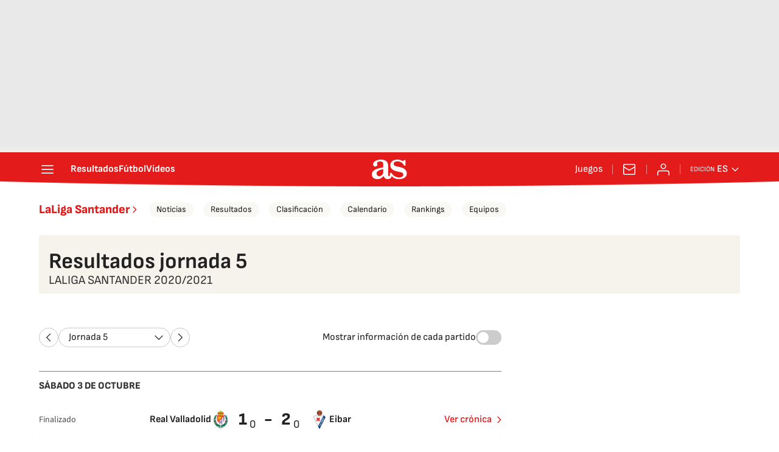

--- FILE ---
content_type: text/html; charset=UTF-8
request_url: https://as.com/resultados/futbol/primera/2020_2021/jornada/regular_a_5/
body_size: 56849
content:
<!DOCTYPE html>
<html lang="es">
    <head>
        <meta charset="utf-8">
        <meta name="viewport" content="width=device-width, initial-scale=1, shrink-to-fit=no">
                    <meta name="robots" content="index, follow" />
                <link rel="canonical" href="https://as.com/resultados/futbol/primera/2020_2021/jornada/regular_a_5/" />
                                                        <link rel="alternate" hreflang="es" href="https://as.com/resultados/futbol/primera/2020_2021/jornada/regular_a_5/" />
                                    <link rel="alternate" hreflang="es-cl" href="https://chile.as.com/resultados/futbol/primera/2020_2021/jornada/regular_a_5/" />
                                    <link rel="alternate" hreflang="es-mx" href="https://mexico.as.com/resultados/futbol/primera/2020_2021/jornada/regular_a_5/" />
                                    <link rel="alternate" hreflang="es-co" href="https://colombia.as.com/resultados/futbol/primera/2020_2021/jornada/regular_a_5/" />
                                    <link rel="alternate" hreflang="en-us" href="https://en.as.com/resultados/futbol/primera/2020_2021/jornada/regular_a_5/" />
                                                        <link href="https://as.com/resultados/futbol/primera/2020_2021/jornada/regular_a_5/amp/" rel="amphtml" >
                <meta property="og:url" content="https://as.com/resultados/futbol/primera/2020_2021/jornada/regular_a_5/" />
                                    <meta property="og:updated_time" content="2026-01-14T12:35:13+00:00" />
                                    <title>Resultados LaLiga Santander 2020/2021 Regular Jornada 5 - AS.com</title>
<meta name="Description" content="Consulta los horarios y resultados de los partidos de Regular Jornada 5 de la LaLiga Santander 2020/2021 en AS.com" />
<meta name="DC.title" lang="es" content="Resultados LaLiga Santander 2020/2021 Regular Jornada 5 - AS.com" />
<meta name="DC.description" lang="es" content="Consulta los horarios y resultados de los partidos de Regular Jornada 5 de la LaLiga Santander 2020/2021 en AS.com" />
<meta name="DC.date" scheme="W3CDTF" content="2026-01-14" />
<meta name="DC.language" scheme="RFC1766" content="es" />
<meta name="DC.creator" content="Diario AS" />
<meta name="DC.publisher" content="Diario AS" />
<meta property="og:site_name" content="AS.com" />
<meta property="og:type" content="article" />
<meta property="og:title" content="Resultados LaLiga Santander 2020/2021 Regular Jornada 5 - AS.com" />
<meta property="og:description" content="Consulta los horarios y resultados de los partidos de Regular Jornada 5 de la LaLiga Santander 2020/2021 en AS.com" />
<meta name="twitter:card" content="summary" />
<meta name="twitter:site" content="@diarioas" />
<meta name="twitter:creator" content="@diarioas" />
<meta name="twitter:title" content="Resultados LaLiga Santander 2020/2021 Regular Jornada 5 - AS.com" />
<meta name="twitter:description" content="Consulta los horarios y resultados de los partidos de Regular Jornada 5 de la LaLiga Santander 2020/2021 en AS.com" />
<meta name="Generator" content="Diarioas AS S.L." />
<meta name="Origen" content="As" />
<meta name="Author" content="Diarioas AS S.L." />
<meta name="Locality" content="Madrid, España" />
<meta name="Language" content="es" />
<meta property="fb:app_id" content="185133994857832" />
<meta property="fb:admins" content="100000096903016" />
<script type="application/ld+json">
[
        {
        "@context": "https://schema.org/",
        "@type": "BreadcrumbList",
        "itemListElement": [
                    {
                "@type": "ListItem",
                "item": {
                    "@id": "https://as.com",
                    "name": "Diario AS"
                },
                "position": "1"
            },                    {
                "@type": "ListItem",
                "item": {
                    "@id": "https://as.com/resultados/",
                    "name": "Resultados"
                },
                "position": "2"
            },                    {
                "@type": "ListItem",
                "item": {
                    "@id": "https://as.com/resultados/futbol/",
                    "name": "Fútbol"
                },
                "position": "3"
            },                    {
                "@type": "ListItem",
                "item": {
                    "@id": "https://as.com/resultados/futbol/primera/",
                    "name": "LaLiga Santander"
                },
                "position": "4"
            },                    {
                "@type": "ListItem",
                "item": {
                    "@id": "https://as.com/resultados/futbol/primera/2020_2021/",
                    "name": "LaLiga Santander 2020/2021"
                },
                "position": "5"
            },                    {
                "@type": "ListItem",
                "item": {
                    "@id": "https://as.com/resultados/futbol/primera/2020_2021/jornada/",
                    "name": "Resultados"
                },
                "position": "6"
            }                ]
    }
,
    {
    "@context": "https://schema.org",
    "@type": "Organization",
    "@id": "URL/organizacion",
    "url": "https://as.com/",
    "name": "AS.com",
    "sameAs": [
      "https://twitter.com/diarioas",
      "https://www.facebook.com/diarioas/",
      "https://www.instagram.com/diarioas/"
    ],
    "logo": {
      "@type": "ImageObject",
      "url": "https://as.com/pf/resources/images/logos/as/as.svg?d=214",
      "width": 200,
      "height": 200
    }
  }]
</script>

                    <link rel="preconnect" href="https://static.prisa.com">
            <link rel="preconnect" href="https://static.as.com">
            <link rel="preconnect" href="https://as01.epimg.net/">
                            <link rel="preload" href="https://static.as.com/dist/resources/fonts/sofiasans/sofiasans-400.woff2" as="font" type="font/woff2" crossorigin="anonymous">
        
                                <style id="css-critical">.mh_c::before{background:url("https://static.prisa.com/dist/resources/scores/common/images//main-header-bg-xs.png") no-repeat center}@media(min-width: 1000px){.mh_c::before{background:url("https://static.prisa.com/dist/resources/scores/common/images//main-header-bg.png") no-repeat center center}}html{line-height:1.15;text-size-adjust:100%;-webkit-font-smoothing:antialiased}body{margin:0;overflow-x:hidden}hr{box-sizing:content-box;height:0;overflow:visible}pre{font-family:monospace;font-size:1em}a{color:inherit}abbr[title]{border-bottom:none;text-decoration:none}b,strong{font-weight:bolder}code,kbd,samp{font-family:monospace;font-size:1em}small{font-size:80%}sub,sup{font-size:75%;line-height:0;position:relative;vertical-align:baseline}sub{bottom:-0.25em}sup{top:-0.5em}button,input,optgroup,select,textarea{font-family:inherit;font-size:100%;line-height:1.15;margin:0}button{color:inherit;background-color:unset;border:none;padding:0;box-sizing:border-box;cursor:pointer}button,input{overflow:visible}button,select{text-transform:none}button,[type=button],[type=reset],[type=submit]{appearance:button}button::-moz-focus-inner,[type=button]::-moz-focus-inner,[type=reset]::-moz-focus-inner,[type=submit]::-moz-focus-inner{border-style:none;padding:0}button:-moz-focusring,[type=button]:-moz-focusring,[type=reset]:-moz-focusring,[type=submit]:-moz-focusring{outline:1px dotted ButtonText}legend{box-sizing:border-box;color:inherit;display:table;max-width:100%;padding:0;white-space:normal}progress{vertical-align:baseline}textarea{overflow:auto}[type=number]::-webkit-inner-spin-button,[type=number]::-webkit-outer-spin-button{height:auto}[type=search]{appearance:textfield;outline-offset:-2px}[type=search]::-webkit-search-decoration{appearance:none}::-webkit-file-upload-button{appearance:button;font:inherit}figure{margin:0}details{display:block}summary{display:list-item}._rt-1x1{aspect-ratio:1/1}._rt-4x3{aspect-ratio:4/3}._rt-16x9{aspect-ratio:16/9}._rt-9x16{aspect-ratio:9/16}@media(max-width: 999.98px){._rt-1x1-xs{aspect-ratio:1/1}._rt-4x3-xs{aspect-ratio:4/3}._rt-16x9-xs{aspect-ratio:16/9}._rt-9x16-xs{aspect-ratio:9/16}}@media(min-width: 1000px){._rt-1x1-lg{aspect-ratio:1/1}._rt-4x3-lg{aspect-ratio:4/3}._rt-16x9-lg{aspect-ratio:16/9}._rt-9x16-lg{aspect-ratio:9/16}}._hidden{display:none !important}@media(max-width: 767.98px){._hidden-xs{display:none !important}}@media(min-width: 768px)and (max-width: 999.98px){._hidden-md{display:none !important}}@media(min-width: 1000px){._hidden-lg{display:none !important}}.sr-only{position:absolute;left:-1px;top:auto;width:1px;height:1px;overflow:hidden}.ad{position:relative;display:flex;justify-content:center;margin-left:auto;margin-right:auto}.ad-ldb{align-items:center;min-height:100px;max-width:320px}.mha-wr{position:relative}.mha-wr .ad-ldb-1{max-width:100%;background:linear-gradient(to top, #f0f0f0, #e9e9e9 6%);z-index:10000015}.mha-wr .ad-ldb-1>div{max-width:320px}.ldb--is-fixed .ad-ldb-1{position:sticky;top:0}.ldb--is-megafixed .ad-ldb-1{position:fixed;top:0;width:100%}.ldb--is-megafixed .mha-wr{padding-top:90px}.ad:not(.ad-nstd)>div{position:sticky;top:4.625rem}.ad-ldb-1>div{top:0}.ad-mpu>div{max-width:300px;margin:0 auto}@media(min-width: 576px)and (max-width: 1152px){.mha-wr .ad-ldb-1>div{max-width:768px}.ad-ldb{min-height:90px;max-width:768px}}@media(min-width: 1000px){.mha-wr .ad-ldb-1>div{max-width:1200px}.ldb--is-megafixed .mha-wr{padding-top:250px}.ad-ldb{min-height:250px;max-width:970px}.has-adra .mha-wr{max-width:1192px;margin-left:auto;margin-right:auto}.has-adra:not(.mh--is-fixed) .mh_c::before{width:1192px}}.ai{position:relative}.ai svg{width:100%;height:auto;fill:#fff}.ai-ar-d svg,.ai-ar-d-b svg{transform:rotate(90deg)}.ai-ar-l svg,.ai-ar-l-b svg{transform:rotate(180deg)}.mh{position:relative}.mh_wr{position:relative;min-height:3.5rem}.mh_c{position:relative;margin:0 auto;display:flex;align-items:center;height:3.5rem;color:#fff;font:400 1rem/1rem sofiasans,sans-serif;padding:0 1rem;z-index:10000010}.mh_c a{text-decoration:none;color:inherit}.mh_c::before{content:"";position:absolute;top:0;left:50%;width:100vw;height:3.5rem;background-size:auto;z-index:-1;transform:translateX(-50%)}.mh_hb{display:flex;align-items:center;position:relative;margin:0 auto 0 0;padding:0;color:#fff;background:none;border:0}.mh_hb .ai{height:1.75rem;width:1.75rem}.mh_sc-close{display:none}@media(max-width: 767.98px){.mh_sc{display:flex;position:relative;font-weight:700;margin-right:1.25rem}.mh_sc::after{content:"";position:absolute;right:-0.625rem;height:1rem;width:.0625rem;background-color:#f28d8d;pointer-events:none}.mh_sc-close{visibility:hidden;position:fixed;top:0;left:0;display:flex;justify-content:space-between;align-items:center;padding:0 .625rem 0 1.25rem;background-color:#efeff0;width:100vw;height:3.3125rem;z-index:10000020;pointer-events:none;transform:translateY(-50px);transition:transform .5s ease-in-out}.mh_sc-close_t{font:600 1rem/2rem sofiasans,sans-serif;color:#222}.mh_sc_btn-close{width:2rem;height:2rem}.mh_sc_btn-close .ai{display:block;height:100%;width:100%}.mh_sc_btn-close .ai svg{fill:#222}.mh_sc_btn-open{overflow:hidden;text-overflow:ellipsis;max-width:calc(50vw - 100px)}}@media(min-width: 576px){.mh_c::before{background-size:160% 100%}}@media(min-width: 768px){.mh_sc{display:none}}@media(min-width: 1000px){.mh_wr{min-height:4rem;margin-bottom:.25rem}.mh_c{max-width:1152px;padding:0 1.25rem;z-index:10000000}.mh_hb{margin:0 1.5rem 0 0}.mh_sc{display:none}}.mh_nav{display:none}@media(min-width: 1000px){.mh_nav{display:flex;gap:1.5rem;margin-right:auto;font-weight:700;background-color:#e41b1b}.mh_n_i{transition:color .3s}.mh_n_i:hover{color:#fce4e4}}.mh_logo{position:absolute;left:50%;transform:translateX(-50%)}.mh_logo .ai{display:block;width:2.9375rem;height:1.625rem}@media(min-width: 1000px){.mh_logo .ai{width:3.625rem;height:2rem}}.mh_to{position:relative;display:flex;align-items:center;order:2;background-color:#e41b1b}.mh_nw,.mh_su{display:none;position:relative}.mh_nw .ai{display:flex;height:1.5rem;width:1.5rem}@media(min-width: 1000px){.mh_to{position:relative;display:flex;align-items:center;margin:0 2rem 0 auto;order:unset}.mh_to::after{content:"";position:absolute;right:-1rem;height:1rem;width:1px;background-color:#f28d8d;pointer-events:none}.mh_nw,.mh_su{display:flex;align-items:center;margin-left:2rem}.mh_nw::before,.mh_su::before{content:"";position:absolute;left:-1rem;height:1rem;width:.0625rem;background-color:#f28d8d;pointer-events:none}.mh_nw:first-child,.mh_su:first-child{margin-left:0}.mh_nw:first-child::before,.mh_su:first-child::before{display:none}.mh_su{transition:color .3s}.mh_su:hover{color:#fce4e4}.mh_nw svg{transition:fill .3s}.mh_nw:hover svg{fill:#fce4e4}}.mh_xt{display:none}@media(min-width: 1520px){.mh_xt{position:absolute;right:0;height:2.5rem;display:flex;align-items:center;gap:.5rem;padding:.1875rem 1rem;border-radius:.25rem;background:#d10808;box-sizing:border-box;transform:translateX(100%)}.mh_xt_l{display:flex;align-items:center;flex:0 0 auto;height:100%}.mh_xt_l img{max-height:2.125rem;display:block}}.mh_u{position:relative;display:flex;align-items:center;min-width:1.25rem}.mh_u .ai{display:flex;height:1.5rem;width:1.5rem}.mh_u_i{position:relative;display:flex;align-items:center}.mh_u_long{display:none}.mh_u_short{text-transform:uppercase;font-weight:700}.mh_u_m{display:flex;position:absolute;top:22px;right:-6px;flex-direction:column;gap:.75rem;padding:1rem;background:#fff;border:.0625rem solid #e9e9e9;border-radius:.25rem 0 .25rem .25rem;visibility:hidden;pointer-events:none}.mh_u_btn-close{position:absolute;top:-28px;right:-1px;padding:.25rem;background:#fff;border-radius:.25rem .25rem 0 0;border:.0625rem solid #e9e9e9;border-bottom:none;cursor:pointer}.mh_u_btn-close .ai{display:block;height:1.3125rem;width:1.3125rem}.mh_u_btn-close .ai svg{fill:#222}.mh_u_btn{font:600 1rem/1.125rem sofiasans,sans-serif;color:#fff;text-align:center;background-color:#e41b1b;padding:.5rem 1.25rem;border-radius:.25rem}.mh_u.is-active .mh_u_m{visibility:visible;pointer-events:all}@media(min-width: 1000px){.mh_u{font-weight:700;margin-left:2rem}.mh_u::before{content:"";position:absolute;left:-1rem;height:1rem;width:.0625rem;background-color:#f28d8d;pointer-events:none}.mh_u:first-child{margin-left:0}.mh_u:first-child::before{display:none}.mh_u_short{display:none}.mh_u_long{display:block;margin:0 0 0 .5rem;max-width:120px;text-overflow:ellipsis;overflow:hidden;white-space:nowrap}.mh_u_btn{transition:background-color .3s}.mh_u_btn:hover{background-color:#e83d3d}.mh_u_i svg{transition:fill .3s}.mh_u_i:hover svg{fill:#fce4e4}}.mh_ed{display:none;position:relative;background-color:#e41b1b}.mh_ed_m{visibility:hidden;pointer-events:none}@media(min-width: 1000px){.mh_ed{display:block}.mh_ed_btn{display:flex;align-items:center;transition:color .3s}.mh_ed_btn .ai{display:block;width:1rem;height:1rem;margin-left:.25rem}.mh_ed_btn .ai svg{transition:fill .3s}.mh_ed_btn:hover{color:#fce4e4}.mh_ed_btn:hover .ai svg{fill:#fce4e4}.mh_ed_lbl{font-size:.6875rem;text-transform:uppercase;margin-right:.25rem}.mh_ed_sel{position:relative;display:flex;align-items:center;font-weight:600;text-transform:uppercase}.mh_ed.is-active .mh_ed_m{visibility:visible;pointer-events:all}.mh_ed_m{display:flex;flex-direction:column;position:absolute;top:-0.625rem;right:-0.625rem;padding:0 1rem 1rem;border:.0625rem solid #e9e9e9;border-radius:.25rem;background-color:#fff}.mh_ed_m_btn-close{position:absolute;top:.5rem;right:.5rem;cursor:pointer}.mh_ed_m_btn-close .ai{display:block;height:1.3125rem;width:1.3125rem}.mh_ed_m_btn-close .ai svg{fill:#222}.mh_ed_m_t{position:relative;font-family:sofiasans,sans-serif;font-size:1rem;line-height:1.25rem;font-weight:600;color:#3a3a3a;margin:0 0 1rem;padding:.625rem 0}.mh_ed_m_t::after{content:"";position:absolute;bottom:0;left:-0.5rem;right:-0.5rem;background-color:#e9e9e9;height:.0625rem}.mh_ed .w_eds_li{gap:.75rem;color:#3a3a3a}}.mh--is-scrolled .mh_c{position:fixed;inset:0 0 auto;animation:mh--is-scrolled .35s ease-in-out forwards;z-index:10000010}.mh--is-fixed .mh_c{position:fixed;inset:0 0 auto;z-index:10000010}@keyframes mh--is-scrolled{0%{transform:translateY(-100%)}100%{transform:translateY(0)}}.msh{position:fixed;top:0;left:0;width:100%;height:100%;z-index:99999999;overflow:hidden;visibility:hidden;pointer-events:none}.msh_c{position:relative;width:300vw;height:100%;overflow-y:auto;overflow-x:hidden;display:flex;flex-direction:column;align-items:flex-start;z-index:1;transition:transform .5s ease-in-out}.msh_c::before{content:"";position:fixed;top:0;left:0;width:100%;height:100%;background:#fff;z-index:-1}.msh_c nav{width:100%}.msh_c a{text-decoration:none;color:inherit}.msh_btn-close{position:relative;margin:0 auto 0 0;padding:1.25rem;max-width:100vw;font-size:1.5rem;background:none;border:none;cursor:pointer}.msh_btn-close .ai{display:block;width:24px;height:24px}.msh_btn-close .ai svg{fill:#222}.msh_s{position:relative;padding:20px 0;margin:0 20px;border-top:.0625rem solid #e9e9e9;color:#3a3a3a;font:400 1rem/1.25rem sofiasans,sans-serif;width:100%;max-width:calc(100vw - 40px)}.msh_s_t{display:block;font-weight:600;color:#323232;margin-bottom:.5rem}.msh_s strong{font-weight:600}.msh_s--t li{font-weight:600}.msh_li{font-weight:400;list-style:none;padding:0;margin:0}.msh_li a{display:flex;align-items:center;margin-bottom:.75rem}.msh_li .ai{display:block;width:1rem;height:1.125rem}.msh_li .ai-mail{margin-right:.75rem}.msh_li .ai-mail svg{fill:#3a3a3a}.msh_li .ai-ar-r svg{fill:#3a3a3a}.msh_li li:last-child>a{margin-bottom:0}.msh_li .msh_li--1,.msh_li .msh_li--2{position:relative}.msh_li:only-child>a{margin-bottom:0}.msh_s-topics .msh_li{display:flex;align-items:center;flex-wrap:wrap;gap:.5rem;font-size:.8125rem;line-height:1rem;font-weight:400;color:#4a4a4a}.msh_s-topics .msh_li a{margin-bottom:0}.msh .w_sb{gap:.75rem}.msh .w_sb_bt{width:2.25rem;height:2.25rem}.msh .msh_li_ar{position:absolute;top:0;right:0;pointer-events:none}.msh--is-open{overflow:hidden}.msh--is-open .msh{visibility:visible;pointer-events:all}@media(max-width: 999.98px){.msh--is-lvl1 .msh_c{transform:translateX(-100vw);overflow:hidden}.msh--is-lvl1 .msh .msh_li--1.is-active .msh_sm--1{visibility:visible}.msh--is-lvl1.msh--is-lvl2 .msh_c{transform:translateX(-200vw);overflow:hidden}.msh--is-lvl1.msh--is-lvl2 .msh .msh_li--2.is-active .msh_sm--2{visibility:visible}.msh--is-lvl1.msh--is-back-lvl0 .msh_c{transform:translateX(0)}.msh--is-lvl1.msh--is-back-lvl1 .msh_c{transform:translateX(-100vw)}}@media(min-width: 1000px){.msh_c{overflow-x:hidden;width:calc(105% + 320px)}.msh_c::before{width:320px;z-index:0}.msh_c nav{width:320px}.msh_hz{position:fixed;top:0;bottom:0;left:0;right:-320px;background:rgba(34,34,34,.5);z-index:-1}.msh_btn-close{margin-left:256px;margin-right:0}.msh_s{max-width:280px}.msh_s--t{border-top:none;border-bottom:.0625rem solid #e9e9e9}.msh_s-topics .msh_li{gap:.25rem .5rem}.msh_li .msh_li--1::before{content:"";position:absolute;right:-35px;top:0;transform:translateY(5px) rotate(45deg);width:.75rem;height:.75rem;background:#fff;visibility:hidden}.msh_li .msh_li--1.is-active::before{visibility:visible}.msh_li .msh_li--1.is-active .msh_sm--1{display:block}.msh_li .msh_li--1 .msh_sm--1{margin:8px 0}.msh_li .msh_li--1 .msh_sm--1 .msh_s--t+.msh_s{border-top:none}.msh_li .msh_li--1 .msh_sm--1::after{content:"";position:fixed;height:200%;width:335px;top:0;left:320px;z-index:-1}.msh_li .msh_li--1 li .ai-ar-r{transform:rotate(90deg)}.msh_li .msh_li--1 li .msh_s{border:none;padding:0}.msh_li .msh_li--1 li .msh_sm{position:relative;top:auto;left:auto;padding-left:0;width:100%;margin:.5rem 0}.msh_li .msh_li--1 li .msh_sm_wr::before{display:none}.msh_li .msh_li--2{position:relative}.msh_li .msh_li--2 .msh_li_ar{pointer-events:all}.msh_li .msh_li--2.is-active .msh_sm--2{display:block}.msh_li .msh_li--2.is-active .ai-ar-r{transform:rotate(-90deg) translateY(2px)}.msh_li .msh_li--2 .msh_s--t+.msh_s{margin-top:.25rem}.msh_li a{margin-bottom:.25rem}.msh--is-open .msh_c,.msh--is-open .msh_c::before{animation:msh-appear .35s ease-in-out forwards}.msh--is-open .msh_hz{animation:msh-fade .35s ease-in-out forwards}}@keyframes msh-appear{0%{left:-320px}100%{left:0}}@keyframes msh-fade{0%{opacity:0}100%{opacity:1}}.msh_sm{background-color:#fff;position:fixed;top:0;left:0;width:100%}.msh_btn-back{display:flex;align-items:center;margin:0 auto 0 0;padding:1.25rem;background:none;border:none;cursor:pointer;line-height:24px}.msh_btn-back .ai{display:block;height:24px;width:24px;margin-right:8px}.msh_btn-back .ai svg{fill:#222}@media(max-width: 999.98px){.msh_sm{left:100vw;height:100%;visibility:hidden}.msh_sm .msh_sm{left:200vw}.msh_sm_wr{height:100%;overflow-y:auto}}@media(min-width: 1000px){.msh_sm{display:none;position:absolute;left:280px;width:320px;padding-left:28px;background:none;overflow:hidden}.msh_sm_wr{position:relative;max-height:calc(100vh - 16px);width:calc(100% + 30px);overflow-y:auto;overflow-x:hidden}.msh_sm--1::before{content:"";position:absolute;top:0;bottom:0;width:320px;background-color:#fff}.msh_btn-back{display:none}}.mo{position:fixed;inset:0;z-index:99999999;display:none}.mo::before{content:"";position:absolute;inset:0;background-color:rgba(34,34,34,.5);pointer-events:none}.mo_w{position:relative;display:flex;justify-content:center;align-items:center;height:100%;width:100%;padding:1.25rem;box-sizing:border-box}.mo_b,.mo_h,.mo_f{position:relative;z-index:1}.mo_hz{position:absolute;inset:0;z-index:0}.mo_btn-close{position:absolute;background:none;border:none;padding:0;cursor:pointer;inset:1.25rem 1.25rem auto auto;width:1.5rem;height:1.5rem;flex:0 0 auto;z-index:2}.mo_btn-close .ai{display:block;width:100%;height:100%}.mo--is-open{overflow:hidden}.mo--is-open .mo{display:flex}.mo--is-open .mo::before{animation:modal-fade .35s ease-in-out forwards}@media(min-width: 1000px){.mo_btn-close{inset:1.25rem 1.25rem auto auto;width:2.25rem;height:2.25rem}}@keyframes modal-fade{0%{opacity:0}100%{opacity:1}}.mo-user--is-open{overflow:hidden}.mo-user--is-open .mo-user{display:flex}.mo-user--is-open .mo-user::before{animation:modal-fade .35s ease-in-out forwards}.mo-user .mo_btn-close{width:2rem;height:2rem;inset:1rem 1rem auto auto}.mo-user .mo_btn-close .ai svg{fill:#222}.mo-user .mo_w{padding:0}.mo-user_b{display:flex;flex-direction:column;box-sizing:border-box;padding:3rem 2rem 2rem;background-color:#fff}.mo-user_t{display:block;font:800 1.5rem/1.75rem sofiasans,sans-serif;color:#222;margin:0 0 2rem;text-align:center}.mo-user_i{border-radius:50%;overflow:hidden;height:5rem;width:5rem;margin:0 auto .5rem}.mo-user_i img{width:100%;height:100%;object-fit:cover}.mo-user_l{display:flex;flex-direction:column;gap:1.5rem;text-align:center;font:400 1.125rem/1.25rem sofiasans,sans-serif}.mo-user_l a,.mo-user_l button{color:#e41b1b;text-decoration:none}.mo-user_l button{cursor:pointer;padding:0;margin:0;background:none;border:none}.mo-user_l .mo-user_btn{background-color:#e41b1b;color:#fff;padding:.75rem 1.5rem;border-radius:1rem}@media(max-width: 999.98px){.mo-user .mo_b{width:100%;height:100%}.mo-user_b{width:100%;height:100%}.mo-user_l{max-width:320px;margin:0 auto}}@media(min-width: 1000px){.mo-user .mo_btn-close{inset:.3125rem .3125rem auto auto}.mo-user .mo_w{align-items:flex-start;justify-content:flex-end}.mo-user .mo_b{width:240px}}.sh{position:relative;margin:0 auto;max-width:1152px}.sh_c{position:relative;display:grid;grid-template-columns:1fr auto;background-color:#fff;padding:0}.sh_c::after{content:"";position:absolute;left:20px;right:20px;bottom:0;height:1px;background:#e9e9e9}.sh_t{display:flex;align-items:center;justify-content:center;margin:0;min-height:52px;padding:0 1.25rem}.sh_t_e{display:flex;align-items:center}.sh_t_l{position:relative;font:800 1.25rem sofiasans,sans-serif;color:#e41b1b;text-decoration:none;height:100%;display:flex;align-items:center}.sh_t_l .ai{display:none}.sh:not(:has(.sh_m)) .sh_t .ai-ar-r{display:none}.sh:not(:has(.sh_m)) .ad-nstd>div::before{display:none}@media(min-width: 1000px){.sh{display:flex;align-items:center;justify-content:space-between;padding:0 1.25rem}.sh_c{grid-template-columns:auto 1fr auto;flex:1 1 100%}.sh_c::after{display:none}.sh_t{padding:0}.sh_t_l{transition:color .3s}.sh_t_l:hover{color:#ec5f5f}.sh_t_l .ai{display:flex;float:right;height:1rem;width:1rem;margin:0 0 0 .25rem}.sh_t_l .ai svg{fill:#e41b1b}}.sh_m{grid-column:1/3;overflow-x:scroll;display:flex;margin:0 auto;max-width:100%;padding:.25rem 0 1rem}.sh_m_i{font:400 .875rem/1rem sofiasans,sans-serif;padding:.25rem .75rem;color:#3a3a3a;background-color:#faf8f4;border-radius:1.25rem;flex:0 0 auto;text-decoration:none;margin-left:.5rem}.sh_m_i:first-child{margin-left:1.25rem}.sh_m_i:last-child{margin-right:1.25rem}.sh_m_i.is-selected{background-color:#fff;color:#e41b1b;font-weight:700;border:.0625rem solid #e0d7c0}.sh_m_trk{display:flex;flex:0 0 auto}@media(min-width: 1000px){.sh_m{grid-column:auto;align-items:center;padding:0;box-sizing:border-box;margin:0;overflow:hidden}.sh_m_i{margin-left:1rem;transition:background-color .3s}.sh_m_i:first-child{margin-left:1rem}.sh_m_i:last-child{margin-right:0}.sh_m_i:hover{background-color:#fdfcfa}}.sh .ad-nstd{grid-row:1/2;grid-column:2/3;display:flex;align-items:center;justify-content:flex-end}@media(max-width: 767.98px){.sh:has(.ad-nstd>div:not(.ad__cnt)) .sh_t,.sh:has(.ad-nstd .ad__cnt>div) .sh_t{justify-content:flex-start;padding-right:0}}@media(min-width: 768px)and (max-width: 999.98px){.sh .ad-nstd{position:absolute;top:0;right:0}}@media(min-width: 1000px){.sh .ad-nstd{grid-row:auto;grid-column:auto;margin:0}.sh:has(.ad-nstd>div:not(.ad__cnt)) .ad-nstd>div:not(.ad__cnt),.sh:has(.ad-nstd>div:not(.ad__cnt)) .ad-nstd .ad__cnt>div,.sh:has(.ad-nstd .ad__cnt>div) .ad-nstd>div:not(.ad__cnt),.sh:has(.ad-nstd .ad__cnt>div) .ad-nstd .ad__cnt>div{position:relative}.sh:has(.ad-nstd>div:not(.ad__cnt)) .ad-nstd>div:not(.ad__cnt)::before,.sh:has(.ad-nstd>div:not(.ad__cnt)) .ad-nstd .ad__cnt>div::before,.sh:has(.ad-nstd .ad__cnt>div) .ad-nstd>div:not(.ad__cnt)::before,.sh:has(.ad-nstd .ad__cnt>div) .ad-nstd .ad__cnt>div::before{content:"";position:absolute;top:50%;left:-1px;width:1px;height:32px;background-color:#e5e5e5;transform:translateY(-50%)}}.w_eds_li{display:flex;flex-wrap:wrap;gap:.625rem 1rem;list-style:none;padding:0;margin:0;font:400 1rem/1.25rem sofiasans,sans-serif}.w_eds_li a{min-width:120px;display:flex;align-items:center;text-decoration:none;color:inherit}.w_eds_flag{position:relative;width:1rem;height:1rem;overflow:hidden;border-radius:50%;border:.0625rem solid #fff;outline:.0625rem solid #c9c9c9;margin-right:.5rem}.w_eds_flag img{position:relative;left:50%;height:1rem;aspect-ratio:29/18;transform:translateX(-50%)}@media(min-width: 1000px){.w_eds_ed_li{gap:.5rem 1rem}}.w_sb{display:flex;align-items:center;gap:.375rem}.w_sb_bt{display:inline-flex;justify-content:center;align-items:center;border-radius:1.75rem;width:2.25rem;height:2.25rem;text-decoration:none}.w_sb_bt:has(.ai-tw){background-color:#000}.w_sb_bt:has(.ai-fb){background-color:#1877f2}.w_sb_bt:has(.ai-wa){background-color:#25d366}.w_sb_bt:has(.ai-tik){background-color:#000}.w_sb_bt:has(.ai-ins){background-image:linear-gradient(to right, #fc7125 0%, #d217a7 104%)}.w_sb_bt:has(.ai-lin){background-color:#0a66c2}.w_sb .ai{height:1.75rem;width:1.75rem}.w_sb_com{display:flex;flex-direction:row-reverse;align-items:center;border-radius:1.75rem;border:.0625rem solid #c9c9c9;font:600 1rem sourcesans3,sans-serif;color:#e41b1b;height:2.125rem;width:auto;min-width:2.125rem}.w_sb_com .ai{height:1.5rem;width:1.5rem;margin:0 .375rem 0 .75rem}.w_sb_com .ai svg{stroke:#e41b1b;fill:none}.w_sb_com .ai:first-child{margin:0 .25rem}.w_sb_count{margin:0 1rem 0 0}@media(min-width: 768px){.w_sb_bt{transition:background-color .3s,border-color .3s}.w_sb_com .ai{margin:0 .375rem 0 .75rem}.w_sb_com .ai svg{transition:stroke .3s}.w_sb_com:hover{background-color:#faf8f4}}@font-face{font-family:"sofiasans";font-style:normal;font-weight:400;font-display:swap;src:url("https://static.as.com/dist/resources/fonts/sofiasans/sofiasans-400.woff2") format("woff2"),url("https://static.as.com/dist/resources/fonts/sofiasans/sofiasans-400.woff") format("woff"),url("https://static.as.com/dist/resources/fonts/sofiasans/sofiasans-400.ttf") format("truetype")}@font-face{font-family:"sofiasans";font-style:normal;font-weight:600;font-display:swap;src:url("https://static.as.com/dist/resources/fonts/sofiasans/sofiasans-600.woff2") format("woff2"),url("https://static.as.com/dist/resources/fonts/sofiasans/sofiasans-600.woff") format("woff"),url("https://static.as.com/dist/resources/fonts/sofiasans/sofiasans-600.ttf") format("truetype")}@font-face{font-family:"sofiasans";font-style:normal;font-weight:700;font-display:swap;src:url("https://static.as.com/dist/resources/fonts/sofiasans/sofiasans-700.woff2") format("woff2"),url("https://static.as.com/dist/resources/fonts/sofiasans/sofiasans-700.woff") format("woff"),url("https://static.as.com/dist/resources/fonts/sofiasans/sofiasans-700.ttf") format("truetype")}@font-face{font-family:"sofiasans";font-style:normal;font-weight:800;font-display:swap;src:url("https://static.as.com/dist/resources/fonts/sofiasans/sofiasans-800.woff2") format("woff2"),url("https://static.as.com/dist/resources/fonts/sofiasans/sofiasans-800.woff") format("woff"),url("https://static.as.com/dist/resources/fonts/sofiasans/sofiasans-800.ttf") format("truetype")}@font-face{font-family:"sofiasans";font-style:normal;font-weight:900;font-display:swap;src:url("https://static.as.com/dist/resources/fonts/sofiasans/sofiasans-900.woff2") format("woff2"),url("https://static.as.com/dist/resources/fonts/sofiasans/sofiasans-900.woff") format("woff"),url("https://static.as.com/dist/resources/fonts/sofiasans/sofiasans-900.ttf") format("truetype")}@font-face{font-family:"sourcesans";font-style:normal;font-weight:300;font-display:swap;src:url("https://static.as.com/dist/resources/fonts/sourcesans3/sourcesans3-300.woff2") format("woff2"),url("https://static.as.com/dist/resources/fonts/sourcesans3/sourcesans3-300.woff") format("woff"),url("https://static.as.com/dist/resources/fonts/sourcesans3/sourcesans3-300.ttf") format("truetype")}@font-face{font-family:"sourcesans";font-style:normal;font-weight:400;font-display:swap;src:url("https://static.as.com/dist/resources/fonts/sourcesans3/sourcesans3-400.woff2") format("woff2"),url("https://static.as.com/dist/resources/fonts/sourcesans3/sourcesans3-400.woff") format("woff"),url("https://static.as.com/dist/resources/fonts/sourcesans3/sourcesans3-400.ttf") format("truetype")}@font-face{font-family:"sourcesans";font-style:normal;font-weight:600;font-display:swap;src:url("https://static.as.com/dist/resources/fonts/sourcesans3/sourcesans3-600.woff2") format("woff2"),url("https://static.as.com/dist/resources/fonts/sourcesans3/sourcesans3-600.woff") format("woff"),url("https://static.as.com/dist/resources/fonts/sourcesans3/sourcesans3-600.ttf") format("truetype")}@font-face{font-family:"sourcesans";font-style:normal;font-weight:700;font-display:swap;src:url("https://static.as.com/dist/resources/fonts/sourcesans3/sourcesans3-700.woff2") format("woff2"),url("https://static.as.com/dist/resources/fonts/sourcesans3/sourcesans3-700.woff") format("woff"),url("https://static.as.com/dist/resources/fonts/sourcesans3/sourcesans3-700.ttf") format("truetype")}@font-face{font-family:"sourcesans";font-style:normal;font-weight:800;font-display:swap;src:url("https://static.as.com/dist/resources/fonts/sourcesans3/sourcesans3-800.woff2") format("woff2"),url("https://static.as.com/dist/resources/fonts/sourcesans3/sourcesans3-800.woff") format("woff"),url("https://static.as.com/dist/resources/fonts/sourcesans3/sourcesans3-800.ttf") format("truetype")}._rt-1x1{aspect-ratio:1/1}._rt-4x3{aspect-ratio:4/3}._rt-16x9{aspect-ratio:16/9}._rt-9x16{aspect-ratio:9/16}@media(max-width: 999.98px){._rt-1x1-xs{aspect-ratio:1/1}._rt-4x3-xs{aspect-ratio:4/3}._rt-16x9-xs{aspect-ratio:16/9}._rt-9x16-xs{aspect-ratio:9/16}}@media(min-width: 1000px){._rt-1x1-lg{aspect-ratio:1/1}._rt-4x3-lg{aspect-ratio:4/3}._rt-16x9-lg{aspect-ratio:16/9}._rt-9x16-lg{aspect-ratio:9/16}}._hidden{display:none !important}@media(max-width: 767.98px){._hidden-xs{display:none !important}}@media(min-width: 768px)and (max-width: 999.98px){._hidden-md{display:none !important}}@media(min-width: 1000px){._hidden-lg{display:none !important}}._invisible{visibility:hidden !important}@media(max-width: 767.98px){._invisible-xs{visibility:hidden !important}}@media(min-width: 768px)and (max-width: 999.98px){._invisible-md{visibility:hidden !important}}@media(min-width: 1000px){._invisible-lg{visibility:hidden !important}}.sr-only{position:absolute;left:-1px;top:auto;width:1px;height:1px;overflow:hidden}.ai{position:relative}.ai svg{width:100%;height:auto;fill:#fff}.ai-ar-d svg,.ai-ar-d-b svg{transform:rotate(90deg)}.ai-ar-l svg,.ai-ar-l-b svg{transform:rotate(180deg)}.ad{position:relative;display:flex;justify-content:center;margin-left:auto;margin-right:auto}.ad-ldb{align-items:center;min-height:6.25rem;max-width:20rem}.mha-wr{position:relative}.mha-wr .ad-ldb-1{max-width:100%;background:linear-gradient(to top, #f0f0f0, #e9e9e9 6%);z-index:10000015}.mha-wr .ad-ldb-1>div{max-width:20rem}.ldb--is-fixed .ad-ldb-1{position:sticky;top:0}.ldb--is-megafixed .ad-ldb-1{position:fixed;top:0;width:100%}.ldb--is-megafixed .mha-wr{padding-top:5.625rem}.ad:not(.ad-nstd)>div{position:sticky;top:3.75rem}.ad-ldb-1>div{top:0}.ad-mpu>div{max-width:18.75rem;margin:0 auto}@media(min-width: 576px)and (max-width: 1152px){.mha-wr .ad-ldb-1>div{max-width:48rem}.ad-ldb{min-height:5.625rem;max-width:48rem}}@media(min-width: 1000px){.mha-wr .ad-ldb-1>div{max-width:75rem}.ldb--is-megafixed .mha-wr{padding-top:15.625rem}.ad-ldb{min-height:250px;max-width:970px}.has-adra .mha-wr{max-width:1192px;margin-left:auto;margin-right:auto}.has-adra:not(.mh--is-fixed) .mh_c::before{width:74.5rem}}.ad-mldb-1{margin-top:1.5rem;margin-bottom:2.5rem;max-width:100%}.ad-mpu{margin-top:2.5rem}.a_c .ad{margin-top:2.5rem}.a_c .ad+p{margin-top:2.5rem}@media(min-width: 1000px){.ad-mldb-1{grid-column:1/9}.a_c .ad{margin-top:3rem}.a_c .ad+p{margin-top:3rem}.a_o .ad{display:block;grid-column:1/5;justify-self:right;width:18.75rem;margin:0}.a_o .ad:last-child{position:sticky;top:74px}.a_o .ad+.ad{margin-top:4.5rem}.a_o .ad-mpu{min-height:37.5rem}.a_o .ad-mpu:first-child{margin-bottom:4.5rem}.wms-intext{grid-column:2/9}.wms-intext>div{margin:40px 0 0}.ad-intext{grid-column:2/9;line-height:0}.ad-intext+p{margin-top:3rem}}.wr-c{display:block;padding:1rem 1.25rem 0;margin:0 auto;background-color:#fff}.wr-c main,.wr-c .a{display:contents}@media(min-width: 768px){.wr-c{padding:1rem 1.25rem 0}}@media(min-width: 768px)and (max-width: 999.98px){.wr-c{max-width:684px}}@media(min-width: 1000px){.wr-c{display:grid;grid-template-rows:max-content;grid-auto-flow:dense;grid-template-columns:repeat(12, 1fr);grid-column-gap:24px;max-width:1152px}.b{grid-column:1/13}}body{margin:0}main{font-family:sofiasans,sans-serif}.a_c{font-size:1rem;line-height:1.875rem;color:#222;margin-bottom:3rem}@media(min-width: 1000px){.a_c{grid-column:1/9;padding-top:0}.a_c>.w{grid-column:1/9}}.sh{position:relative;margin:0 auto;max-width:72rem}.sh .ad-nstd{grid-row:1/2;grid-column:2/3;display:flex;align-items:center;justify-content:flex-end}@media(min-width: 768px){.sh .ad-nstd{width:11.25rem;align-self:center}}.sh:not(:has(.sh_m)) .sh_t .ai-ar-r{display:none}.sh:not(:has(.sh_m)) .ad-nstd>div::before{display:none}.sh_c{position:relative;display:grid;grid-template-columns:1fr auto;background-color:#fff;padding:0}.sh_c::after{content:"";position:absolute;left:20px;right:20px;bottom:0;height:1px;background:#e9e9e9}.sh_t{position:relative;display:flex;align-items:center;justify-content:center;margin:0;min-height:3.25rem;padding:0 1.25rem}@media(min-width: 768px){.sh_t{background-image:url("https://static.prisa.com/dist/resources/scores/common/images//icons/i-arr-r.svg");background-repeat:no-repeat;background-position:calc(100% - 0px) center;background-size:1rem;margin:0;padding:0 1rem 0 0}}.sh_t_e{display:flex;align-items:center}.sh_t_l{position:relative;font-weight:800;font-size:1.25rem;font-family:sofiasans,sans-serif;color:#e41b1b;text-decoration:none;height:100%;display:flex;align-items:center}.sh_t_l .ai{display:none}.sh_m{grid-column:1/3;overflow-x:auto;display:flex;margin:0 auto;max-width:100%;padding:.25rem 0 1rem}.sh_m_i{font-weight:400;font-size:.875rem;line-height:1rem;font-family:sofiasans,sans-serif;padding:.25rem .75rem;color:#222;background-color:#faf8f4;border-radius:1.25rem;flex:0 0 auto;text-decoration:none;margin-left:.5rem;white-space:nowrap}.sh_m_i:first-child{margin-left:1.25rem}.sh_m_i:first-child::before{content:""}.sh_m_i:last-child{margin-right:1.25rem}.sh_m_i.is-selected{background-color:#fff;color:#e41b1b;font-weight:700;border:.0625rem solid #e0d7c0}.sh_m_trk{display:flex;flex:0 0 auto}@media(min-width: 1000px){.sh{display:flex;align-items:center;justify-content:space-between}.sh .ad-nstd{grid-row:auto;grid-column:auto;margin:0}.sh:has(.ad-nstd>div:not(.ad__cnt)) .ad-nstd>div:not(.ad__cnt),.sh:has(.ad-nstd>div:not(.ad__cnt)) .ad-nstd .ad__cnt>div,.sh:has(.ad-nstd .ad__cnt>div) .ad-nstd>div:not(.ad__cnt),.sh:has(.ad-nstd .ad__cnt>div) .ad-nstd .ad__cnt>div{position:relative}.sh:has(.ad-nstd>div:not(.ad__cnt)) .ad-nstd>div:not(.ad__cnt)::before,.sh:has(.ad-nstd>div:not(.ad__cnt)) .ad-nstd .ad__cnt>div::before,.sh:has(.ad-nstd .ad__cnt>div) .ad-nstd>div:not(.ad__cnt)::before,.sh:has(.ad-nstd .ad__cnt>div) .ad-nstd .ad__cnt>div::before{content:"";position:absolute;top:50%;left:-1px;width:1px;height:32px;background-color:#c9c9c9;transform:translateY(-50%)}.sh_c{grid-template-columns:auto 1fr auto;flex:1 1 100%}.sh_c::after{display:none}.sh_t_l{transition:color .3s}.sh_t_l:hover{color:#ec5f5f}.sh_m{grid-column:auto;align-items:center;padding:0;box-sizing:border-box;margin:0;overflow:hidden}.sh_m_i{margin-left:1rem;transition:background-color .3s}.sh_m_i:first-child{margin-left:1rem}.sh_m_i:last-child{margin-right:0}.sh_m_i:hover{background-color:#fdfcfa}}@media(min-width: 1000px)and (max-width: 1123.98px){.sh{max-width:62.75rem}}@media(max-width: 767.98px){.sh:has(.ad-nstd>div:not(.ad__cnt)) .sh_t,.sh:has(.ad-nstd .ad__cnt>div) .sh_t{justify-content:flex-start;padding-right:0}}@media(min-width: 768px)and (max-width: 999.98px){.sh{max-width:45.125rem}.sh_c{margin:0}.sh .ad-nstd{position:absolute;top:0;right:0}}.a_hd{display:grid;grid-template-columns:subgrid;position:relative;box-sizing:border-box;min-height:4rem;align-items:end;margin-bottom:2rem;padding:.75rem 1rem;background-color:#f6f3ec;border-radius:.25rem .25rem 0 0}.a_hd:has(.a_hd_t--ph){display:grid}.a_hd_t{grid-column:1/8;text-align:left;color:#222;font-size:1.625rem;font-weight:700;line-height:1.625rem;margin:0}.a_hd_t--ph{display:flex;flex-direction:row;align-items:baseline;z-index:1}.a_hd_t--ph>img{position:relative;margin-right:.5rem;max-height:3.75rem;align-self:anchor-center}.a_hd_st{display:block;font-size:.875rem;font-family:sofiasans,sans-serif;font-weight:400;line-height:1rem;text-transform:uppercase;margin:0;color:#323232}.a_hd_img{position:absolute;right:0;top:0;width:8.125rem;height:100%;z-index:0;display:flex;max-width:100%}@media(min-width: 768px){.a_hd{grid-column:1/13;margin-bottom:3rem;min-height:6rem}.a_hd_t{font-size:2.25rem;line-height:2.5rem}.a_hd_st{font-size:1.25rem;line-height:1.25rem}.a_hd_txt{grid-column:1/13}.a_hd_img{width:180px;height:100%}.a_hd_t--ph>img{align-self:baseline}}.wdt-team-logos{grid-column:1/13;margin:0 0 1rem 0}.wdt-team-logos .btn-s{align-items:center;margin-left:.625rem;display:none;font-size:.9375rem;font-family:sofiasans,sans-serif;line-height:1.25rem;font-weight:550;color:#434343;box-sizing:border-box;text-decoration:none;cursor:pointer}.wdt-team-logos .btn-s:hover{color:inherit;text-decoration:underline;opacity:1;transition:none}.wdt-team-logos .btn-s:hover:after{background-image:url("https://static.prisa.com/dist/resources/scores/common/images//icons/i-arr-b.svg") no-repeat center center;height:1rem;width:1rem;background-size:1rem}.wdt-team-logos .btn-s:after{content:"";background:url("https://static.prisa.com/dist/resources/scores/common/images//icons/i-arr-b.svg") no-repeat center center;height:1rem;width:1rem;background-size:1rem}@media(min-width: 768px){.wdt-team-logos .btn-s{display:flex}}.wdt-team-logos .li__lbl{width:auto;flex:1 0 auto;font-size:.6875rem;line-height:1;text-align:center;text-transform:uppercase;color:#666}.wdt-team-logos .li__lbl span{padding:0 .5rem}.wdt-team-logos .li__lbl strong{display:block;font-weight:700;font-size:.875rem;color:#333;padding-top:.125rem}.wdt-team-logos li+.li__lbl{border-left:1px solid #ddd}.wdt-team-logos__ct{display:flex;margin:0 auto;padding-top:.5rem;max-width:72rem;position:relative;border-top:1px solid #ddd}.wdt-team-logos__li{display:flex;flex:1 1 auto;margin:0;padding-inline-start:0}.wdt-team-logos__li li{position:relative;flex:1 1 1.75rem;height:3rem;margin:0 .0625rem;padding:0 .0625rem;display:flex;align-items:center;justify-content:center}.wdt-team-logos__li li a{display:flex;align-items:center;justify-content:center;flex:1 1 100%;height:100%}.wdt-team-logos__li li a:hover{background-color:#ddd}.wdt-team-logos__li li img{width:100%;height:auto;max-width:1.75rem}.wdt-team-logos__li li:before{content:"";position:absolute;left:0;bottom:.0625rem;height:.125rem;width:100%}.area .wdt-team-logos__ct{padding:0}.area .wdt-team-logos__ct:before{left:0;right:0}.area .wdt-team-logos{background:none}.area .wdt-team-logos li:before{display:none}.sec-hdr~.wdt-team-logos{margin-top:-1.25rem;margin-bottom:1.25rem;border-bottom:1px solid #ddd;border-top:none}.sec-hdr~.wdt-team-logos .wdt-team-logos__ct{margin-bottom:-0.0625rem}.mh .wdt-team-logos{margin-bottom:1.25rem;border:none}.mh .wdt-team-logos li:before{display:none}@media(min-width: 768px)and (max-width: 995px){.wdt-team-logos__ct{max-width:48rem;padding:0 1rem}.wdt-team-logos__ct:before{left:1rem;right:1rem}.wdt-team-logos .li__lbl span{display:none}}@media(min-width: 996px){.wdt-team-logos__ct{max-width:72rem}.wdt-team-logos__ct:before{left:.625rem;right:.625rem}.sec-hdr~.wdt-team-logos{margin-top:0;margin-bottom:0}.mh .wdt-team-logos{margin-top:.5rem}.mh .wdt-team-logos:before{content:"";display:block;height:.0625rem;background-color:#ddd;width:100%;max-width:72rem;margin:0 auto;position:relative;top:-0.5rem}.mh .wdt-team-logos__ct{max-width:72rem}}@media(max-width: 767px){.wdt-team-logos{margin-top:-0.5rem}.area .wdt-team-logos{margin:-0.0625rem -0.625rem -1rem;border-bottom:1px solid #ddd}.area .area-gr+.wdt-team-logos{margin-top:.9375rem}.wdt-team-logos__ct{border-top:0;padding-top:0;width:105%}.wdt-team-logos__li{overflow-x:auto;scroll-snap-type:x mandatory}.wdt-team-logos__li li{flex:0 0 3.125rem;width:3.125rem;scroll-snap-align:start}.mh .wdt-team-logos .wdt-team-logos__li li{scroll-snap-align:initial}.mh .wdt-team-logos .wdt-team-logos__li li:first-child{margin-left:1.25rem}.mh .wdt-team-logos .wdt-team-logos__li li:last-child{margin-right:1.25rem}}@media(max-width: 995px){.mh .wdt-team-logos{margin-top:-2rem}}.a_o{margin-bottom:2rem}@media(min-width: 1000px){.a_o{grid-column:9/13;grid-row:span 50;position:relative;display:flex;flex-direction:column;align-items:center}.a_o .w-mv{max-width:270px}.a_o .c--promo,.a_o .s--promo{max-width:270px}}@media(min-width: 768px){.a_c_n{display:grid;justify-content:flex-start;align-items:center;gap:.5rem;grid-template-columns:1fr 1fr 1fr;margin-bottom:1rem}.a_c_n>.a_c_tc{justify-self:flex-end;grid-column:2/4}.a_c_n--2cols{grid-template-columns:1fr 1fr;gap:2rem}.a_c_n--1cols{grid-template-columns:1fr;gap:2rem}.a_c_n #nav_leg_phase_unique{grid-column:1/2}}.n-dd{position:relative;margin-bottom:.9375rem}.n-dd--mb0{margin-bottom:0}.n-dd--lb-bt{display:flex;flex-direction:column}@media(min-width: 768px){.n-dd--lb-bt{flex-direction:row;align-items:center}}@media(min-width: 768px){.n-dd--lb-fe{justify-self:flex-end;grid-column:2/4}}.n-dd--lb-bk{display:flex;flex-direction:column}.n-dd-sp2{grid-column:span 2}.n-dd_lb{display:inline-block;padding-right:.5rem;white-space:nowrap}.n-dd_dd{margin-top:.3125rem;background-color:#fff;border:.0625rem solid #c9c9c9;border-radius:.75rem;max-height:18.75rem;overflow-y:auto;box-shadow:0 .25rem .625rem rgba(0,0,0,.1);visibility:hidden;position:absolute;top:100%;bottom:auto;left:0;z-index:100;min-width:100%;box-sizing:border-box}.n-dd_dd_a{text-decoration:none;color:#222;display:block;height:100%;padding-left:1rem;padding-right:1rem;padding-top:.25rem;padding-bottom:.25rem;white-space:nowrap}.n-dd_dd_a:hover{background-color:#fdfcfa}.n-dd_dd_ul{list-style-type:none;padding-left:0;margin:0}.n-dd_dd_li{list-style-type:none;margin:0}.n_bt--on+.n-dd_dd{visibility:visible}.n_bt--on+.n_bt-nx+div .n-dd_dd,.n_bt--on+div .n-dd_dd{visibility:visible}div:has(>.n_bt--on)+.n_dd{visibility:visible}.n_tb:has(.n_bt--on)+.n-dd_dd{visibility:visible}.n_bt-fl+.n_bt--on+.n_bt-sl+.n-dd_dd,.n_bt-fl+.n_bt--on~.n-dd_dd{visibility:visible}.n_js{position:relative}.n_tb{display:flex;align-items:center;justify-content:space-between;background-color:#fff;border-radius:1.5625rem;padding:.5rem 0;gap:.625rem}.n_tb--bt{border-top:1px solid gray;border-radius:0;padding-top:1rem;padding-bottom:1rem}@media(min-width: 768px){.n_tb--bt{padding-top:1.375rem;padding-bottom:1.375rem}}.n_bt{display:flex;align-items:center;justify-content:space-between;background-color:#fff;border-radius:50%;padding:.9375rem;border:.0625rem solid #c9c9c9;cursor:pointer;font:1rem sofiasans,sans-serif;width:auto}.n_bt--dp{border-radius:1.5625rem;padding:.5rem .9375rem}.n_bt-dp{display:flex;align-items:center;justify-content:space-between;background-color:#fff;border-radius:50%;padding:.9375rem;border:.0625rem solid #c9c9c9;cursor:pointer;font:1rem sofiasans,sans-serif;width:auto}.n_ar{font-size:1.125rem;cursor:pointer;user-select:none}.n_jl{font-weight:bold}.n_dd{margin-top:.3125rem;background-color:#fff;border:.0625rem solid #ccc;border-radius:.75rem;max-height:300px;overflow-y:auto;box-shadow:0 .25rem .625rem rgba(0,0,0,.1)}.n_ji{padding:.625rem .9375rem;border-bottom:.0625rem solid #eee;display:flex;justify-content:space-between;align-items:center;cursor:pointer}.n_ji:last-child{border-bottom:none}.n_ji--sl{background-color:red;color:#fff}.n_jn{font-weight:bold}.n_jd{font-size:.875rem;margin-left:.5rem}.a_c_tc{font-size:1rem;margin-bottom:15px;justify-self:flex-end}.a_c_tc label[for=extra_info]{display:flex;align-items:center;column-gap:.5rem}.a_c_ts{position:relative;display:inline-block;width:42px;height:24px}.a_c_ts input{opacity:0;width:0;height:0}.a_c_sl{position:absolute;cursor:pointer;top:0;left:0;right:0;bottom:0;background-color:#ccc;transition:.4s;border-radius:24px}.a_c_sl::before{position:absolute;content:"";height:18px;width:18px;left:3px;bottom:3px;background-color:#fff;transition:.4s;border-radius:50%;transform:translateX(0)}.a_c_ts>input:checked+.a_c_sl{background:#e41b1b}.a_c_ts>input:checked+.a_c_sl::before{transform:translateX(18px)}.a_sc_ir{display:grid}.a_sc_ir.is-hidden{display:none}.n_bt{display:flex;align-items:center;justify-content:space-between;background-color:#fff;border-radius:1.5625rem;padding:.5rem 2rem .5rem 1rem;border:1px solid #c9c9c9;cursor:pointer;font:1rem sofiasans,sans-serif;width:100%;background:url("https://static.prisa.com/dist/resources/scores/common/images//icons/i-arr-dw.svg") no-repeat calc(100% - 8px) center;background-size:1.25rem;text-decoration:none;white-space:nowrap;line-height:.875rem}.n_bt:hover{background-color:#fdfcfa;color:#222;border-color:#c9c9c9}.n_bt--on{background:url("https://static.prisa.com/dist/resources/scores/common/images//icons/i-arr-up.svg") no-repeat calc(100% - 8px) center}.n_bt-pv{background:url("https://static.prisa.com/dist/resources/scores/common/images//icons/i-arr-b.svg") no-repeat center center;transform:rotate(180deg);background-size:1.25rem;display:flex;align-items:center;justify-content:space-between;background-color:#fff;border-radius:50%;padding:.9375rem;border:.0625rem solid #c9c9c9;cursor:pointer;font:1rem sofiasans,sans-serif;width:auto}.n_bt-pv--dp{border-radius:1.5625rem;padding:.5rem .9375rem}.n_bt-nx{background:url("https://static.prisa.com/dist/resources/scores/common/images//icons/i-arr-b.svg") no-repeat center center;background-size:1.25rem;display:flex;align-items:center;justify-content:space-between;background-color:#fff;border-radius:50%;padding:.9375rem;border:.0625rem solid #c9c9c9;cursor:pointer;font:1rem sofiasans,sans-serif;width:auto}.n_bt-fl{width:auto;background:url("https://static.prisa.com/dist/resources/scores/common/images//icons/i-arr-lf.svg") no-repeat 8px center;padding:.5rem 1rem .5rem 2rem}.n_bt-sl{width:auto;background:url("https://static.prisa.com/dist/resources/scores/common/images//icons/i-arr-ri.svg") no-repeat calc(100% - 8px) center}.n_bt--off{opacity:.5}.n_bt--off:hover{cursor:default;background-color:#fff}.st_bt{display:flex;align-items:center;justify-content:space-between;background-color:#fff;padding:1rem;border:0;cursor:pointer;width:100%;background:url("https://static.prisa.com/dist/resources/scores/common/images//icons/i-arr-dw.svg") no-repeat calc(100% - 8px) center;background-size:1.25rem}.st_bt:hover{background-color:#faf8f4;color:#222;border-color:#c9c9c9}.st_bt.active{background-color:#222;color:#fff;border-color:#c9c9c9}.cal_bt{display:flex;align-items:center;justify-content:space-between;background-color:#fff;border-radius:1.5625rem;padding:.5rem 2rem .5rem 1rem;border:1px solid #c9c9c9;cursor:pointer;font:1rem sofiasans,sans-serif;width:100%;background:url("https://static.prisa.com/dist/resources/scores/common/images//icons/i-cal.svg") no-repeat calc(100% - 8px) center;background-size:1.25rem}.cal_bt:hover{background-color:#faf8f4;color:#222;border-color:#c9c9c9}.cal_bt.active{background-color:#222;color:#fff;border-color:#c9c9c9}.a_btn{display:flex;align-items:center;justify-content:space-between;background-color:#fff;color:#222;border-radius:1.5625rem;padding:.5rem .9375rem;border:.0625rem solid #c9c9c9;cursor:pointer;font:1rem sofiasans,sans-serif;width:100%}.a_btn:hover{background-color:#fdfcfa;color:#222;border-color:#c9c9c9}.a_btn.active{background-color:#222;color:#fff;border-color:#c9c9c9}.a_ic-cal{display:inline-block;background:url("https://static.prisa.com/dist/resources/scores/common/images//icons/i-cal.svg") no-repeat center center;width:1.0625rem;height:.9375rem;vertical-align:middle;top:-0.0625rem}.a_lk{font-size:1rem;font-weight:600;color:#e41b1b;padding:.5rem 1rem;text-decoration:none;cursor:pointer;background-image:url("https://static.prisa.com/dist/resources/scores/common/images//icons/i-arr-r.svg");background-repeat:no-repeat;background-position:calc(100% + 4px) center;background-size:1rem}.a_lk:hover{color:#ec5f5f;text-decoration:none}.a_sd{margin-bottom:1.875rem;font-size:1rem}.a_sd_t{margin-top:0rem;margin-bottom:0;padding-top:.5rem;padding-bottom:1rem;line-height:1rem;color:#323232;text-align:center;text-transform:uppercase;font-weight:800;font-size:inherit;border-top:1px solid;border-color:gray}.a_sd_t--st{font-weight:400;color:#656565;margin-left:.5rem}.a_sd_t--fr{font-weight:400;margin-left:.25rem}.a_sd_t--nb{border-top:0}.a_sd_t--bb{border-top:0;border-bottom-width:.0625rem;border-bottom-color:#e9e9e9;border-bottom-style:solid}@media(min-width: 768px){.a_sd_t{text-align:left;padding-top:1rem}}.a_sc{position:relative;display:grid;grid-template-columns:1fr .5fr 1fr;gap:0rem .875rem;align-items:center;border-radius:.3125rem;padding:1rem 0;margin-bottom:0;border-bottom:1px solid #e9e9e9}.a_sc_l{margin:0;padding:0}.a_sc_l_it{margin:0;padding:0;list-style:none}.a_sc_l>.a_sc_l_it:last-child>.a_sc{border-bottom:none}@media(min-width: 768px){.a_sc{grid-template-columns:repeat(3, 30px) 225px 130px 225px 90px;max-width:47.5rem;column-gap:0;padding:.5rem 0}}@media(min-width: 768px)and (max-width: 1123.98px){.a_sc{grid-template-columns:repeat(3, 50px) 150px 90px 150px auto}}@media(max-width: 767.98px){.a_sc{align-items:start}}.a_sc_tm{display:flex;flex-direction:column;align-items:center;gap:0 .5rem;font-size:1rem;font-weight:700;grid-row:3/4}@media(min-width: 768px){.a_sc_tm{flex-direction:row-reverse;grid-column:4/5;grid-row:1}}.a_sc_tm_lk{display:flex;align-items:center;flex-direction:column;row-gap:.5rem}@media(min-width: 768px){.a_sc_tm_lk{flex-direction:row-reverse;column-gap:.5rem}}@media(max-width: 767.98px){.a_sc .a_sc_tm .a_fg{margin-top:1rem}}.a_sc_tn{font-size:1rem;text-align:center;line-height:1.25rem;font-weight:700}@media(min-width: 768px){.a_sc_tn{text-align:right;max-width:7.5rem}}@media(min-width: 768px){.a_sc_tm-r .a_sc_tn{text-align:left}}.a_sc_tm-r{flex-direction:column}.a_sc_tm-r>.a_sc_tm_lk{flex-direction:column}@media(min-width: 768px){.a_sc_tm-r>.a_sc_tm_lk{flex-direction:row}}@media(min-width: 768px){.a_sc_tm-r{flex-direction:row;grid-column:6/7}}.a_sc_tm-r img{margin-right:0}.a_sc a{text-decoration:none;color:inherit}.a_sc a:hover{color:#4a4a4a}.a_sc_gp{grid-column:2/3;grid-row:1/2;text-align:center;font-size:.875rem;color:#4a4a4a}@media(min-width: 768px){.a_sc_gp{grid-column:1/2;grid-row:1;white-space:nowrap}.a_sc_gp::after{content:"|";display:inline-block;margin:0 .25rem}}.a_sc_fc{display:contents}@media(min-width: 768px){.a_sc_fc{display:flex;align-items:center;width:6rem}}.a_sc-sa{grid-template-columns:1fr 4rem 1fr;gap:0;padding:0;margin:1rem 0}.a_sc-sa:last-child{border-bottom:1px solid #e9e9e9}@media(min-width: 768px){.a_sc-sa{grid-template-columns:1fr 4rem 1fr;padding:0 0 .5rem}}.a_sc-sa_lr{grid-column:1/-1;text-align:center;text-transform:uppercase;font-size:.75rem}.a_sc-sa_tm{white-space:nowrap;font-weight:600}.a_sc-sa_gl{font-size:1.5rem;font-weight:700}.a_sc_gl{font-size:36px;font-weight:800;text-align:center;white-space:nowrap;grid-row:3/4;justify-self:center}@media(max-width: 767.98px){.a_sc_gl{align-self:center}}@media(min-width: 768px){.a_sc_gl{font-size:28px;grid-column:5/6;grid-row:1}}@media(min-width: 1192px){.a_sc_gl{letter-spacing:4px}}.a_sc_gl a{text-decoration:none}.a_sc_pl{font-size:18px;font-weight:normal;text-align:center;vertical-align:baseline}.st-pr{color:#222}.st-in{color:#222}.st-pt{color:#222}.a_sc_gs{display:flex;flex-direction:column;align-items:flex-end;gap:.375rem;font-size:.875rem;line-height:1rem;color:#222}@media(min-width: 768px){.a_sc_gs{padding-right:.625rem}}.a_sc_gs-r{flex-wrap:wrap;align-items:flex-start}@media(min-width: 768px){.a_sc_gs-r{align-items:flex-start;padding-left:.375rem}}.a_sc .a_sc_gs-r .a_gs_it{flex-flow:row-reverse;text-align:left}.a_sc .a_gs_it{display:flex;justify-self:flex-end;gap:.75rem;align-items:flex-start;text-align:right}.a_sc .a_gs_it-tr{flex-direction:row-reverse}.a_sc .a_gs_ic{flex:0 0 auto;width:1rem;height:1rem;background-size:1rem 1rem;background-repeat:no-repeat}.a_sc .a_gs_ic-gl{background-image:url("https://static.prisa.com/dist/resources/scores/common/images//icons/i-goal.svg")}.a_sc .a_gs_ic-pn{background-image:url("https://static.prisa.com/dist/resources/scores/common/images//icons/i-red-card.svg")}.a_sc_vc{display:flex;grid-column:7/8;grid-row:1;justify-self:self-end;align-items:end;gap:2px;font-size:.875rem}@media(max-width: 767.98px){.a_sc_vc{display:none}}.a_sc_vc .a_lk{display:block;color:#e41b1b;white-space:nowrap;font-size:1rem;font-weight:600;text-decoration:none;width:5.625rem;text-align:right;padding-left:0}.a_sc_vc_t{color:#e41b1b;text-decoration:none;font-size:.875rem;font-weight:600}.a_sc_vc_t-lg{font-size:1rem}.a_sc_vc_i{display:inline-block;background:url("https://static.prisa.com/dist/resources/scores/common/images//icons/i-arr-r.svg") no-repeat center center;width:.75rem;height:.75rem;vertical-align:middle;top:-0.0625rem;background-size:1rem}.a_sc_vc a{text-decoration:none}.a_sc_vc a:hover{color:#ec5f5f}.a_sc_tv{grid-column:1/4;grid-row:2/3;justify-self:center;display:flex;flex:1 0 auto;align-items:center;gap:.25rem;color:#4a4a4a;font-family:sourcesans,sans-serif;font-size:.875rem;line-height:1rem}@media(min-width: 768px){.a_sc_tv{grid-column:3/4;grid-row:1;justify-self:flex-start;max-width:6.25rem}}@media(min-width: 768px)and (max-width: 1123.98px){.a_sc_tv{max-width:4.375rem}}.a_sc_tv_ic{width:16px;height:16px;background:url("https://static.prisa.com/dist/resources/scores/common/images//icons/i-tv.svg") no-repeat center/contain}@media(min-width: 768px){.a_sc_tv_ic{display:none}}.a_sc_st{grid-column:1/4;grid-row:4/5;align-self:flex-start;font-family:sourcesans,sans-serif;font-size:.8125rem;text-align:center;color:#4a4a4a;line-height:1.25rem}@media(max-width: 767.98px){.a_sc_st{position:relative;bottom:1.25rem}}@media(min-width: 768px){.a_sc_st{grid-column:2/3;grid-row:1;align-self:center;padding-right:.5rem;font-size:.875rem}.a_sc_st:first-child{padding-left:0}}.a_sc_st-ps{text-transform:uppercase;font-weight:700}.a_sc_st-s{text-transform:uppercase;color:#e41b1b;font-weight:700}.a_sc_st_i{display:block}.a_sc_st_i-mn{background:#e41b1b;color:#fff;font-weight:bold;font-size:14px;padding:0 .5rem;border-radius:20px;display:inline-block;line-height:1.5}@media(min-width: 768px){.a_sc_st_i-pt{display:none}}.a_sc_hr{grid-row:3/4;font-size:1.75rem;font-weight:800;text-align:center}@media(min-width: 768px){.a_sc_hr{grid-column:5/6;grid-row:1;display:flex;justify-content:center;align-items:baseline;gap:.25rem;font-size:1.25rem}}@media(max-width: 767.98px){.a_sc_hr{position:relative;margin-top:1.25rem}}.a_sc_hr-md{font-size:1.25rem}.a_sc_hr-sm{font-size:1rem;font-weight:700}.a_sc_hr .cest{display:block;font-family:sourcesans,sans-serif;font-size:.75rem;font-weight:400;color:#656565;text-decoration:none;line-height:1}@media(min-width: 768px){.a_sc_hr .cest{font-size:.5rem}}.a_sc_hr a{text-decoration:none}.a_arr{display:inline-block;background:url("https://static.prisa.com/dist/resources/scores/common/images//icons/i-arr-r.svg") no-repeat center center;width:.75rem;height:.75rem;vertical-align:middle;top:-0.0625rem;background-size:1rem}.a_arr-dd{background:url("https://static.prisa.com/dist/resources/scores/common/images//icons/i-arr-b.svg") no-repeat center center;transform:rotate(90deg);width:1.25rem;height:1.25rem}.a_arr-b{background:url("https://static.prisa.com/dist/resources/scores/common/images//icons/i-arr-b.svg") no-repeat center center}.a_arr-lf{background:url("https://static.prisa.com/dist/resources/scores/common/images//icons/i-arr-b.svg") no-repeat center center;transform:rotate(180deg)}.a_arr-dw{transform:rotate(90deg)}.a_fg{display:block;flex:0 0 auto;border:.0625rem solid #c9c9c9;padding:.0625rem;border-radius:.125rem;width:2.625rem;height:1.75rem}.a_fg img{display:block;width:100%;height:100%;object-fit:cover}.a_fg_i{border-radius:2px}.a_fg--sm{width:2.25rem;height:1.5rem}.a_fg--sm_i{border-radius:1px}.a_fg--xs{width:1.375rem;height:.875rem}.a_fg--xs_i{border-radius:1px}.a_fg--rk{width:1.875rem;height:1.25rem}.a_fg--rk_i{border-radius:1px}@media(min-width: 768px){.a_fg--md{width:2.25rem;height:1.5rem}}@media(max-width: 767.98px){.a_fg--md-mb{width:2.25rem;height:1.5rem}}.a_bd{display:inline-block;width:1.75rem;height:1.75rem}.a_bd img{display:block;width:100%;height:100%;object-fit:cover}@media(min-width: 768px){.a_bd--md{width:2rem;height:2rem}}.a_sc_bd{display:inline-block;width:3rem;height:3rem;flex:0 0 auto}.a_sc_bd img{display:block;width:100%;height:100%;object-fit:cover}@media(min-width: 768px){.a_sc_bd--md{width:2rem;height:2rem}}.a_rk_bd{display:inline-block;width:2rem;height:2rem}.a_rk_bd img{display:block;width:100%;height:100%;object-fit:cover}.a_rk_bd--py{width:1.75rem;height:1.75rem}.a_ca_bd{display:inline-block;width:1.375rem;height:1.375rem}.a_ca_bd img{display:block;width:100%;height:100%;object-fit:cover}.a_ca-ex_bd{display:inline-block;width:1.375rem;height:1.375rem}.a_ca-ex_bd img{display:block;width:100%;height:100%;object-fit:cover}.a_tm-ro_bd{display:inline-block;width:2.75rem;height:2.75rem}.a_tm-ro_bd img{display:block;width:100%;height:100%;object-fit:cover}</style>
    <link rel="preload" as="style" href="https://static.prisa.com/dist/resources/scores/common/css/diarioas/football-carousel-league.css" fetchpriority="low" onload="this.rel='stylesheet'; this.onload=null;">

            </head>
    <body>
        
                        
                                                                                                <div class="mha-wr"><div class="ad ad-ldb ad-ldb-1 _hidden-xs _hidden-md" data-adtype="LDB" data-dynamic-id="layouts.full-headers.1" data-slot="/7811748/as_mob/google" data-vars-ad-slot="/7811748/as_mob/google"></div><header class="mh" role="banner"><div class="mh_wr"><div class="mh_c"><button class="mh_hb" type="button" aria-label="desplegar menú"><span class="ai ai-menu"><svg viewBox="0 0 48 48"><use xlink:href="#svg-menu"></use></svg></span></button><div class="mh_nav"><a href="https://as.com/resultados/" class="mh_n_i" aria-label="Resultados">Resultados</a><a href="https://as.com/futbol/" class="mh_n_i" aria-label="Fútbol">Fútbol</a><a href="https://as.com/videos/" class="mh_n_i" aria-label="Vídeos">Vídeos</a></div><span class="mh_logo"><a href="https://as.com" title="Diario AS - Diario online de deportes"><span class="ai ai-as"><svg viewBox="0 0 47 26"><use xlink:href="#svg-as"></use></svg></span><span class="_hidden">AS.com</span></a></span><div class="mh_to"><button class="mh_su" type="button" title="Juega online gratis y sin límites" data-url="https://as.com/juegos">Juegos</button><button class="mh_nw" type="button" aria-label="Newsletter" title="Suscríbete a nuestra newsletter" data-url="https://asfan.as.com/newsletters/?v=pf"><span class="ai ai-mail"><svg viewBox="0 0 48 48"><use xlink:href="#svg-mail"></use></svg></span></button><div class="mh_u"><button class="mh_u_i" type="button" aria-label="Conéctate" name="connect" value="Conéctate"><span class="ai ai-user"><svg viewBox="0 0 48 48"><use xlink:href="#svg-user"></use></svg></span></button><div class="mh_u_m"><button class="mh_u_btn-close" type="button" aria-label="Cerrar" name="close" value="Cerrar"><span class="ai ai-close"><svg viewBox="0 0 48 48"><use xlink:href="#svg-close"></use></svg></span></button><a id="loginProfile" class="mh_u_btn" href="https://asfan.as.com/conectar/?backURL=https%3A%2F%2Fas.com%2F&amp;o=CABAS&amp;prod=REG" rel="nofollow">Conéctate</a><a id="registerLogout" class="mh_u_btn" href="https://asfan.as.com/registro/?backURL=https%3A%2F%2Fas.com%2F&amp;o=CABAS&amp;prod=REG" rel="nofollow">Regístrate</a><a id="mySeason" class="mh_u_btn" href="https://as.com/mi-temporada/" rel="nofollow"><span class="badge-new">nuevo</span>Mi temporada</a></div><button aria-label="Tu perfil" name="profile" class="mh_u_i _hidden" type="button" value="Tu perfil"><span class="ai ai-user _hidden-xs _hidden-md"><svg viewBox="0 0 48 48"><use xlink:href="#svg-user"></use></svg></span><span class="ai ai-user-ok _hidden"><svg viewBox="0 0 48 48"><use xlink:href="#svg-user-ok"></use></svg></span><span class="mh_u_long">Hola</span><span class="mh_u_short"></span></button><script id="externalDataLogin" type="application/json">{"data":{"avatar":{"default":"https://static.prisa.com/user/avatares/varios/default.jpg","domain":"https://static.prisa.com"},"login":"https://asfan.as.com/conectar/?backURL=https%3A%2F%2Fas.com%2F&o=CABAS&prod=REG","logout":"https://asfan.as.com/desconectar/?backURL=","logoutText":"Desconecta","profile":"https://asfan.as.com/perfil/?backURL=","profileText":"Tu perfil","register":"https://asfan.as.com/registro/?backURL=https%3A%2F%2Fas.com%2F&o=CABAS&prod=REG","mySeasonUrl":"https://as.com/mi-temporada/","mySeasonText":"Mi temporada","mySeasonBadge":"nuevo"}}</script></div></div><div class="mh_ed"><button aria-label="Abrir ediciones internacionales" class="mh_ed_btn" name="open_editions" type="button" value="Abrir ediciones internacionales"><span class="mh_ed_lbl">EDICIÓN</span><span class="mh_ed_sel">es</span><span class="ai ai-ar-d-b"><svg viewBox="0 0 48 48"><use xlink:href="#svg-ar-d-b"></use></svg></span></button><div class="mh_ed_m"><span class="mh_ed_m_t">Ediciones</span><button aria-label="Cerrar ediciones internacionales" class="mh_ed_m_btn-close" name="close" type="button" value="Cerrar ediciones internacionales"><span class="ai ai-close"><svg viewBox="0 0 48 48"><use xlink:href="#svg-close"></use></svg></span></button><div class="w_eds"><ul class="w_eds_li"><li><a class="has-cookies" site-edition="diarioas" href="https://as.com"><span class="w_eds_flag"><img src="https://static.as.com/dist/resources/images/v2/ui/flags/esp.png" alt="España" height="18" width="27" loading="lazy"/></span><span>España</span></a></li><li><a class="has-cookies" site-edition="diarioas-chile" href="https://chile.as.com"><span class="w_eds_flag"><img src="https://static.as.com/dist/resources/images/v2/ui/flags/chi.png" alt="Chile" height="18" width="27" loading="lazy"/></span><span>Chile</span></a></li><li><a class="has-cookies" site-edition="diarioas-colombia" href="https://colombia.as.com"><span class="w_eds_flag"><img src="https://static.as.com/dist/resources/images/v2/ui/flags/col.png" alt="Colombia" height="18" width="27" loading="lazy"/></span><span>Colombia</span></a></li><li><a class="has-cookies" site-edition="diarioas-en" href="https://en.as.com"><span class="w_eds_flag"><img src="https://static.as.com/dist/resources/images/v2/ui/flags/usa.png" alt="USA" height="18" width="27" loading="lazy"/></span><span>USA</span></a></li><li><a class="has-cookies" site-edition="diarioas-mexico" href="https://mexico.as.com"><span class="w_eds_flag"><img src="https://static.as.com/dist/resources/images/v2/ui/flags/mex.png" alt="México" height="18" width="27" loading="lazy"/></span><span>México</span></a></li><li><a class="has-cookies" site-edition="diarioas-us" href="https://as.com/us/"><span class="w_eds_flag"><img src="https://static.as.com/dist/resources/images/v2/ui/flags/usa.png" alt="USA Latino" height="18" width="27" loading="lazy"/></span><span>USA Latino</span></a></li><li><a class="has-cookies" site-edition="diarioas-america" href="https://as.com/america/"><span class="w_eds_flag"><img src="https://static.as.com/dist/resources/images/v2/ui/flags/america.png" alt="América" height="18" width="27" loading="lazy"/></span><span>América</span></a></li></ul></div><script id="externalDataHeaderEdition" type="application/json">{"data":{"cookie":{"diarioas":"setEspana","diarioas-chile":"setChile","diarioas-colombia":"setColombia","diarioas-mexico":"setMexico","diarioas-us":"setUs","diarioas-america":"setAmerica","diarioas-en":"setEnglish"}}}</script></div></div><div class="mh_sc _hidden"><button class="mh_sc_btn-open" type="button" aria-label="Abrir agenda deportiva">Resultados</button><div class="mh_sc-close"><span class="mh_sc-close_t">Resultados</span><button class="mh_sc_btn-close" type="button" aria-label="Cerrar agenda deportiva"><span class="ai ai-close"><svg viewBox="0 0 48 48"><use xlink:href="#svg-close"></use></svg></span></button></div></div></div></div><div class="msh"><div class="msh_c"><button type="button" class="msh_btn-close"><span class="ai ai-close"><svg viewBox="0 0 48 48"><use xlink:href="#svg-close"></use></svg></span></button><div class="msh_s"><span class="msh_s_t">Ediciones</span><div class="w_eds"><ul class="w_eds_li"><li><a class="has-cookies" site-edition="diarioas" href="https://as.com"><span class="w_eds_flag"><img src="https://static.as.com/dist/resources/images/v2/ui/flags/esp.png" alt="España" height="18" width="27" loading="lazy"/></span><span>España</span></a></li><li><a class="has-cookies" site-edition="diarioas-chile" href="https://chile.as.com"><span class="w_eds_flag"><img src="https://static.as.com/dist/resources/images/v2/ui/flags/chi.png" alt="Chile" height="18" width="27" loading="lazy"/></span><span>Chile</span></a></li><li><a class="has-cookies" site-edition="diarioas-colombia" href="https://colombia.as.com"><span class="w_eds_flag"><img src="https://static.as.com/dist/resources/images/v2/ui/flags/col.png" alt="Colombia" height="18" width="27" loading="lazy"/></span><span>Colombia</span></a></li><li><a class="has-cookies" site-edition="diarioas-en" href="https://en.as.com"><span class="w_eds_flag"><img src="https://static.as.com/dist/resources/images/v2/ui/flags/usa.png" alt="USA" height="18" width="27" loading="lazy"/></span><span>USA</span></a></li><li><a class="has-cookies" site-edition="diarioas-mexico" href="https://mexico.as.com"><span class="w_eds_flag"><img src="https://static.as.com/dist/resources/images/v2/ui/flags/mex.png" alt="México" height="18" width="27" loading="lazy"/></span><span>México</span></a></li><li><a class="has-cookies" site-edition="diarioas-us" href="https://as.com/us/"><span class="w_eds_flag"><img src="https://static.as.com/dist/resources/images/v2/ui/flags/usa.png" alt="USA Latino" height="18" width="27" loading="lazy"/></span><span>USA Latino</span></a></li><li><a class="has-cookies" site-edition="diarioas-america" href="https://as.com/america/"><span class="w_eds_flag"><img src="https://static.as.com/dist/resources/images/v2/ui/flags/america.png" alt="América" height="18" width="27" loading="lazy"/></span><span>América</span></a></li></ul></div></div><nav><div class="msh_s"><ul class="msh_li"><li class="msh_li--1"><a data-subnav="resultados" aria-label="Resultados"><span>Resultados</span></a><button type="button" class="msh_li_ar" aria-label="desplegar"><span class="ai ai-ar-r"><svg viewBox="0 0 48 48" aria-hidden="true"><use xlink:href="#svg-ar-r"></use></svg></span></button></li><li class="msh_li--1"><a data-subnav="futbol" aria-label="Fútbol"><span>Fútbol</span></a><button type="button" class="msh_li_ar" aria-label="desplegar"><span class="ai ai-ar-r"><svg viewBox="0 0 48 48" aria-hidden="true"><use xlink:href="#svg-ar-r"></use></svg></span></button></li><li class="msh_li--1"><a data-subnav="baloncesto" aria-label="Baloncesto"><span>Baloncesto</span></a><button type="button" class="msh_li_ar" aria-label="desplegar"><span class="ai ai-ar-r"><svg viewBox="0 0 48 48" aria-hidden="true"><use xlink:href="#svg-ar-r"></use></svg></span></button></li><li class="msh_li--1"><a data-subnav="motor" aria-label="Motor"><span>Motor</span></a><button type="button" class="msh_li_ar" aria-label="desplegar"><span class="ai ai-ar-r"><svg viewBox="0 0 48 48" aria-hidden="true"><use xlink:href="#svg-ar-r"></use></svg></span></button></li><li class="msh_li--1"><a data-subnav="tenis" aria-label="Tenis"><span>Tenis</span></a><button type="button" class="msh_li_ar" aria-label="desplegar"><span class="ai ai-ar-r"><svg viewBox="0 0 48 48" aria-hidden="true"><use xlink:href="#svg-ar-r"></use></svg></span></button></li><li class="msh_li--1"><a data-subnav="ciclismo" aria-label="Ciclismo"><span>Ciclismo</span></a><button type="button" class="msh_li_ar" aria-label="desplegar"><span class="ai ai-ar-r"><svg viewBox="0 0 48 48" aria-hidden="true"><use xlink:href="#svg-ar-r"></use></svg></span></button></li><li class="msh_li--1"><a data-subnav="mas deporte" aria-label="Más Deporte"><span>Más Deporte</span></a><button type="button" class="msh_li_ar" aria-label="desplegar"><span class="ai ai-ar-r"><svg viewBox="0 0 48 48" aria-hidden="true"><use xlink:href="#svg-ar-r"></use></svg></span></button></li><li class="msh_li--1"><a data-subnav="videos" aria-label="Vídeos"><span>Vídeos</span></a><button type="button" class="msh_li_ar" aria-label="desplegar"><span class="ai ai-ar-r"><svg viewBox="0 0 48 48" aria-hidden="true"><use xlink:href="#svg-ar-r"></use></svg></span></button></li><li class=""><a href="https://as.com/noticias/albumes/" data-subnav="none" aria-label="Fotos"><span>Fotos</span></a></li><li class="msh_li--1"><a data-subnav="podcast" aria-label="Podcast"><span>Podcast</span></a><button type="button" class="msh_li_ar" aria-label="desplegar"><span class="ai ai-ar-r"><svg viewBox="0 0 48 48" aria-hidden="true"><use xlink:href="#svg-ar-r"></use></svg></span></button></li><li class="msh_li--1"><a data-subnav="opinion" aria-label="Opinión"><span>Opinión</span></a><button type="button" class="msh_li_ar" aria-label="desplegar"><span class="ai ai-ar-r"><svg viewBox="0 0 48 48" aria-hidden="true"><use xlink:href="#svg-ar-r"></use></svg></span></button></li><li class="msh_li--1"><a data-subnav="actualidad" aria-label="Actualidad"><span>Actualidad</span></a><button type="button" class="msh_li_ar" aria-label="desplegar"><span class="ai ai-ar-r"><svg viewBox="0 0 48 48" aria-hidden="true"><use xlink:href="#svg-ar-r"></use></svg></span></button></li><li class=""><a href="https://as.com/noticias/agr/especiales/" data-subnav="none" aria-label="Especiales"><span>Especiales</span></a></li><li class=""><a href="https://stories.as.com/" data-subnav="none" aria-label="Stories"><span>Stories</span></a></li><li class=""><a href="https://as.com/noticias/agr/reportajes-graficos/" data-subnav="none" aria-label="Reportajes Gráficos"><span>Reportajes Gráficos</span></a></li><li class=""><a href="https://as.com/mi-temporada/" data-subnav="none" aria-label="Mi temporada"><span>Mi temporada</span></a></li><li class="msh_li--1"><a data-subnav="otras webs" aria-label="Otras webs"><span>Otras webs</span></a><button type="button" class="msh_li_ar" aria-label="desplegar"><span class="ai ai-ar-r"><svg viewBox="0 0 48 48" aria-hidden="true"><use xlink:href="#svg-ar-r"></use></svg></span></button></li></ul></div><script type="application/json" id="global-sheet">{"resultados":"<div class=\"msh_sm msh_sm--1\" data-subnav=\"resultados\"><div class=\"msh_sm_wr\"><button type=\"button\" class=\"msh_btn-back\"><span class=\"ai ai-ar-l\"><svg viewBox=\"0 0 48 48\"><use xlink:href=\"#svg-ar-l\"></use></svg></span><span>Volver</span></button><div class=\"msh_s msh_s--t\"><ul class=\"msh_li\"><li><a href=\"https://as.com/resultados/\"><span>Todo Resultados</span></a></li></ul></div><div class=\"msh_s\"><ul class=\"msh_li\"><li class=\"msh_li--2\"><a title=\"LaLiga EA Sports\"><span>LaLiga EA Sports</span></a><button type=\"button\" class=\"msh_li_ar\" aria-label=\"desplegar\"><span class=\"ai ai-ar-r\"><svg viewBox=\"0 0 48 48\" aria-hidden=\"true\"><use xlink:href=\"#svg-ar-r\"></use></svg></span></button><div class=\"msh_sm msh_sm--2\"><div class=\"msh_sm_wr\"><button type=\"button\" class=\"msh_btn-back\"><span class=\"ai ai-ar-l\"><svg viewBox=\"0 0 48 48\"><use xlink:href=\"#svg-ar-l\"></use></svg></span><span>Volver a<!-- --> <strong>Resultados</strong></span></button><div class=\"msh_s msh_s--t\"><ul class=\"msh_li\"><li><a href=\"https://as.com/resultados/futbol/primera/\"><span>Todo LaLiga EA Sports</span></a></li></ul></div><div class=\"msh_s\"><ul class=\"msh_li\"><li class=\"\"><a href=\"https://as.com/resultados/futbol/primera/jornada/\" title=\"Resultados\"><span>Resultados</span></a></li><li class=\"\"><a href=\"https://as.com/resultados/futbol/primera/clasificacion/\" title=\"Clasificación\"><span>Clasificación</span></a></li><li class=\"\"><a href=\"https://as.com/resultados/futbol/primera/calendario/\" title=\"Calendario\"><span>Calendario</span></a></li><li class=\"\"><a href=\"https://as.com/resultados/futbol/primera/ranking/\" title=\"Rankings\"><span>Rankings</span></a></li></ul></div></div></div></li><li class=\"msh_li--2\"><a title=\"LaLiga Hypermotion\"><span>LaLiga Hypermotion</span></a><button type=\"button\" class=\"msh_li_ar\" aria-label=\"desplegar\"><span class=\"ai ai-ar-r\"><svg viewBox=\"0 0 48 48\" aria-hidden=\"true\"><use xlink:href=\"#svg-ar-r\"></use></svg></span></button><div class=\"msh_sm msh_sm--2\"><div class=\"msh_sm_wr\"><button type=\"button\" class=\"msh_btn-back\"><span class=\"ai ai-ar-l\"><svg viewBox=\"0 0 48 48\"><use xlink:href=\"#svg-ar-l\"></use></svg></span><span>Volver a<!-- --> <strong>Resultados</strong></span></button><div class=\"msh_s msh_s--t\"><ul class=\"msh_li\"><li><a href=\"https://as.com/resultados/futbol/segunda/\"><span>Todo LaLiga Hypermotion</span></a></li></ul></div><div class=\"msh_s\"><ul class=\"msh_li\"><li class=\"\"><a href=\"https://as.com/resultados/futbol/segunda/jornada/\" title=\"Resultados\"><span>Resultados</span></a></li><li class=\"\"><a href=\"https://as.com/resultados/futbol/segunda/clasificacion/\" title=\"Clasificación\"><span>Clasificación</span></a></li><li class=\"\"><a href=\"https://as.com/resultados/futbol/segunda/calendario/\" title=\"Calendario\"><span>Calendario</span></a></li><li class=\"\"><a href=\"https://as.com/resultados/futbol/segunda/ranking/\" title=\"Rankings\"><span>Rankings</span></a></li></ul></div></div></div></li><li class=\"msh_li--2\"><a title=\"Primera Federación\"><span>Primera Federación</span></a><button type=\"button\" class=\"msh_li_ar\" aria-label=\"desplegar\"><span class=\"ai ai-ar-r\"><svg viewBox=\"0 0 48 48\" aria-hidden=\"true\"><use xlink:href=\"#svg-ar-r\"></use></svg></span></button><div class=\"msh_sm msh_sm--2\"><div class=\"msh_sm_wr\"><button type=\"button\" class=\"msh_btn-back\"><span class=\"ai ai-ar-l\"><svg viewBox=\"0 0 48 48\"><use xlink:href=\"#svg-ar-l\"></use></svg></span><span>Volver a<!-- --> <strong>Resultados</strong></span></button><div class=\"msh_s msh_s--t\"><ul class=\"msh_li\"><li><a href=\"https://as.com/noticias/primera-division-real-federacion-espanola-de-futbol/\"><span>Todo Primera Federación</span></a></li></ul></div><div class=\"msh_s\"><ul class=\"msh_li\"><li class=\"\"><a href=\"https://resultados.as.com/resultados/futbol/primera_rfef/calendario/\" title=\"Calendario\"><span>Calendario</span></a></li><li class=\"\"><a href=\"https://resultados.as.com/resultados/futbol/primera_rfef/jornada/\" title=\"Resultados\"><span>Resultados</span></a></li><li class=\"\"><a href=\"https://resultados.as.com/resultados/futbol/primera_rfef/clasificacion/\" title=\"Clasificación\"><span>Clasificación</span></a></li></ul></div></div></div></li><li class=\"msh_li--2\"><a title=\"Segunda RFEF\"><span>Segunda RFEF</span></a><button type=\"button\" class=\"msh_li_ar\" aria-label=\"desplegar\"><span class=\"ai ai-ar-r\"><svg viewBox=\"0 0 48 48\" aria-hidden=\"true\"><use xlink:href=\"#svg-ar-r\"></use></svg></span></button><div class=\"msh_sm msh_sm--2\"><div class=\"msh_sm_wr\"><button type=\"button\" class=\"msh_btn-back\"><span class=\"ai ai-ar-l\"><svg viewBox=\"0 0 48 48\"><use xlink:href=\"#svg-ar-l\"></use></svg></span><span>Volver a<!-- --> <strong>Resultados</strong></span></button><div class=\"msh_s msh_s--t\"><ul class=\"msh_li\"><li><a href=\"https://as.com/noticias/segunda-division-real-federacion-espanola-futbol/\"><span>Todo Segunda RFEF</span></a></li></ul></div><div class=\"msh_s\"><ul class=\"msh_li\"><li class=\"\"><a href=\"https://resultados.as.com/resultados/futbol/segunda_rfef/calendario/\" title=\"Calendario\"><span>Calendario</span></a></li><li class=\"\"><a href=\"https://resultados.as.com/resultados/futbol/segunda_rfef/jornada/\" title=\"Resultados\"><span>Resultados</span></a></li><li class=\"\"><a href=\"https://resultados.as.com/resultados/futbol/segunda_rfef/clasificacion/\" title=\"Clasificación\"><span>Clasificación</span></a></li></ul></div></div></div></li><li class=\"msh_li--2\"><a title=\"Tercera RFEF\"><span>Tercera RFEF</span></a><button type=\"button\" class=\"msh_li_ar\" aria-label=\"desplegar\"><span class=\"ai ai-ar-r\"><svg viewBox=\"0 0 48 48\" aria-hidden=\"true\"><use xlink:href=\"#svg-ar-r\"></use></svg></span></button><div class=\"msh_sm msh_sm--2\"><div class=\"msh_sm_wr\"><button type=\"button\" class=\"msh_btn-back\"><span class=\"ai ai-ar-l\"><svg viewBox=\"0 0 48 48\"><use xlink:href=\"#svg-ar-l\"></use></svg></span><span>Volver a<!-- --> <strong>Resultados</strong></span></button><div class=\"msh_s msh_s--t\"><ul class=\"msh_li\"><li><a href=\"https://as.com/noticias/tercera-division-real-federacion-espanola-futbol/\"><span>Todo Tercera RFEF</span></a></li></ul></div><div class=\"msh_s\"><ul class=\"msh_li\"><li class=\"\"><a href=\"https://resultados.as.com/resultados/futbol/tercera_rfef/calendario/\" title=\"Calendario\"><span>Calendario</span></a></li><li class=\"\"><a href=\"https://resultados.as.com/resultados/futbol/tercera_rfef/jornada/\" title=\"Resultados\"><span>Resultados</span></a></li><li class=\"\"><a href=\"https://resultados.as.com/resultados/futbol/tercera_rfef/clasificacion/\" title=\"Clasificación\"><span>Clasificación</span></a></li></ul></div></div></div></li><li class=\"msh_li--2\"><a title=\"Copa del Rey\"><span>Copa del Rey</span></a><button type=\"button\" class=\"msh_li_ar\" aria-label=\"desplegar\"><span class=\"ai ai-ar-r\"><svg viewBox=\"0 0 48 48\" aria-hidden=\"true\"><use xlink:href=\"#svg-ar-r\"></use></svg></span></button><div class=\"msh_sm msh_sm--2\"><div class=\"msh_sm_wr\"><button type=\"button\" class=\"msh_btn-back\"><span class=\"ai ai-ar-l\"><svg viewBox=\"0 0 48 48\"><use xlink:href=\"#svg-ar-l\"></use></svg></span><span>Volver a<!-- --> <strong>Resultados</strong></span></button><div class=\"msh_s msh_s--t\"><ul class=\"msh_li\"><li><a href=\"https://as.com/resultados/futbol/copa_del_rey/\"><span>Todo Copa del Rey</span></a></li></ul></div><div class=\"msh_s\"><ul class=\"msh_li\"><li class=\"\"><a href=\"https://as.com/resultados/futbol/copa_del_rey/jornada/\" title=\"Resultados\"><span>Resultados</span></a></li><li class=\"\"><a href=\"https://as.com/resultados/futbol/copa_del_rey/calendario/\" title=\"Calendario\"><span>Calendario</span></a></li><li class=\"\"><a href=\"https://as.com/resultados/futbol/copa_del_rey/ranking/\" title=\"Rankings\"><span>Rankings</span></a></li></ul></div></div></div></li><li class=\"msh_li--2\"><a title=\"Liga F\"><span>Liga F</span></a><button type=\"button\" class=\"msh_li_ar\" aria-label=\"desplegar\"><span class=\"ai ai-ar-r\"><svg viewBox=\"0 0 48 48\" aria-hidden=\"true\"><use xlink:href=\"#svg-ar-r\"></use></svg></span></button><div class=\"msh_sm msh_sm--2\"><div class=\"msh_sm_wr\"><button type=\"button\" class=\"msh_btn-back\"><span class=\"ai ai-ar-l\"><svg viewBox=\"0 0 48 48\"><use xlink:href=\"#svg-ar-l\"></use></svg></span><span>Volver a<!-- --> <strong>Resultados</strong></span></button><div class=\"msh_s msh_s--t\"><ul class=\"msh_li\"><li><a href=\"https://as.com/noticias/liga-espanola-futbol-femenino/\"><span>Todo Liga F</span></a></li></ul></div><div class=\"msh_s\"><ul class=\"msh_li\"><li class=\"\"><a href=\"https://as.com/resultados/futbol/primera_femenina/jornada/\" title=\"Resultados\"><span>Resultados</span></a></li><li class=\"\"><a href=\"https://as.com/resultados/futbol/primera_femenina/clasificacion/\" title=\"Clasificación\"><span>Clasificación</span></a></li><li class=\"\"><a href=\"https://as.com/resultados/futbol/primera_femenina/calendario/\" title=\"Calendario\"><span>Calendario</span></a></li></ul></div></div></div></li></ul></div><div class=\"msh_s\"><ul class=\"msh_li\"><li class=\"msh_li--2\"><a title=\"Champions League\"><span>Champions League</span></a><button type=\"button\" class=\"msh_li_ar\" aria-label=\"desplegar\"><span class=\"ai ai-ar-r\"><svg viewBox=\"0 0 48 48\" aria-hidden=\"true\"><use xlink:href=\"#svg-ar-r\"></use></svg></span></button><div class=\"msh_sm msh_sm--2\"><div class=\"msh_sm_wr\"><button type=\"button\" class=\"msh_btn-back\"><span class=\"ai ai-ar-l\"><svg viewBox=\"0 0 48 48\"><use xlink:href=\"#svg-ar-l\"></use></svg></span><span>Volver a<!-- --> <strong>Resultados</strong></span></button><div class=\"msh_s msh_s--t\"><ul class=\"msh_li\"><li><a href=\"https://as.com/resultados/futbol/champions/\"><span>Todo Champions League</span></a></li></ul></div><div class=\"msh_s\"><ul class=\"msh_li\"><li class=\"\"><a href=\"https://as.com/resultados/futbol/champions/jornada/\" title=\"Resultados\"><span>Resultados</span></a></li><li class=\"\"><a href=\"https://as.com/resultados/futbol/champions/clasificacion/\" title=\"Clasificación\"><span>Clasificación</span></a></li><li class=\"\"><a href=\"https://as.com/resultados/futbol/champions/calendario/\" title=\"Calendario\"><span>Calendario</span></a></li><li class=\"\"><a href=\"https://as.com/resultados/futbol/champions/ranking/\" title=\"Rankings\"><span>Rankings</span></a></li></ul></div></div></div></li><li class=\"msh_li--2\"><a title=\"Europa League\"><span>Europa League</span></a><button type=\"button\" class=\"msh_li_ar\" aria-label=\"desplegar\"><span class=\"ai ai-ar-r\"><svg viewBox=\"0 0 48 48\" aria-hidden=\"true\"><use xlink:href=\"#svg-ar-r\"></use></svg></span></button><div class=\"msh_sm msh_sm--2\"><div class=\"msh_sm_wr\"><button type=\"button\" class=\"msh_btn-back\"><span class=\"ai ai-ar-l\"><svg viewBox=\"0 0 48 48\"><use xlink:href=\"#svg-ar-l\"></use></svg></span><span>Volver a<!-- --> <strong>Resultados</strong></span></button><div class=\"msh_s msh_s--t\"><ul class=\"msh_li\"><li><a href=\"https://as.com/resultados/futbol/europa_league/\"><span>Todo Europa League</span></a></li></ul></div><div class=\"msh_s\"><ul class=\"msh_li\"><li class=\"\"><a href=\"https://as.com/resultados/futbol/europa_league/jornada/\" title=\"Resultados\"><span>Resultados</span></a></li><li class=\"\"><a href=\"https://as.com/resultados/futbol/europa_league/clasificacion/\" title=\"Clasificación\"><span>Clasificación</span></a></li><li class=\"\"><a href=\"https://as.com/resultados/futbol/europa_league/calendario/\" title=\"Calendario\"><span>Calendario</span></a></li><li class=\"\"><a href=\"https://as.com/resultados/futbol/europa_league/ranking/\" title=\"Rankings\"><span>Rankings</span></a></li></ul></div></div></div></li><li class=\"msh_li--2\"><a title=\"Conference League\"><span>Conference League</span></a><button type=\"button\" class=\"msh_li_ar\" aria-label=\"desplegar\"><span class=\"ai ai-ar-r\"><svg viewBox=\"0 0 48 48\" aria-hidden=\"true\"><use xlink:href=\"#svg-ar-r\"></use></svg></span></button><div class=\"msh_sm msh_sm--2\"><div class=\"msh_sm_wr\"><button type=\"button\" class=\"msh_btn-back\"><span class=\"ai ai-ar-l\"><svg viewBox=\"0 0 48 48\"><use xlink:href=\"#svg-ar-l\"></use></svg></span><span>Volver a<!-- --> <strong>Resultados</strong></span></button><div class=\"msh_s msh_s--t\"><ul class=\"msh_li\"><li><a href=\"https://as.com/resultados/futbol/conference_league/\"><span>Todo Conference League</span></a></li></ul></div><div class=\"msh_s\"><ul class=\"msh_li\"><li class=\"\"><a href=\"https://as.com/resultados/futbol/conference_league/calendario/\" title=\"Calendario\"><span>Calendario</span></a></li><li class=\"\"><a href=\"https://as.com/resultados/futbol/conference_league/ranking/\" title=\"Rankings\"><span>Rankings</span></a></li><li class=\"\"><a href=\"https://as.com/resultados/futbol/conference_league/jornada/\" title=\"Resultados\"><span>Resultados</span></a></li></ul></div></div></div></li><li class=\"msh_li--2\"><a title=\"Ligas Europeas\"><span>Ligas Europeas</span></a><button type=\"button\" class=\"msh_li_ar\" aria-label=\"desplegar\"><span class=\"ai ai-ar-r\"><svg viewBox=\"0 0 48 48\" aria-hidden=\"true\"><use xlink:href=\"#svg-ar-r\"></use></svg></span></button><div class=\"msh_sm msh_sm--2\"><div class=\"msh_sm_wr\"><button type=\"button\" class=\"msh_btn-back\"><span class=\"ai ai-ar-l\"><svg viewBox=\"0 0 48 48\"><use xlink:href=\"#svg-ar-l\"></use></svg></span><span>Volver a<!-- --> <strong>Resultados</strong></span></button><div class=\"msh_s msh_s--t\"><ul class=\"msh_li\"><li><a href=\"https://as.com/resultados/\"><span>Todo Ligas Europeas</span></a></li></ul></div><div class=\"msh_s\"><ul class=\"msh_li\"><li class=\"\"><a href=\"https://as.com/resultados/futbol/inglaterra/\" title=\"Premier League\"><span>Premier League</span></a></li><li class=\"\"><a href=\"https://as.com/resultados/futbol/alemania/\" title=\"Bundesliga\"><span>Bundesliga</span></a></li><li class=\"\"><a href=\"https://as.com/resultados/futbol/italia/\" title=\"Serie A\"><span>Serie A</span></a></li><li class=\"\"><a href=\"https://as.com/resultados/futbol/francia/\" title=\"Ligue 1\"><span>Ligue 1</span></a></li></ul></div></div></div></li><li class=\"msh_li--2\"><a title=\"Mundial\"><span>Mundial</span></a><button type=\"button\" class=\"msh_li_ar\" aria-label=\"desplegar\"><span class=\"ai ai-ar-r\"><svg viewBox=\"0 0 48 48\" aria-hidden=\"true\"><use xlink:href=\"#svg-ar-r\"></use></svg></span></button><div class=\"msh_sm msh_sm--2\"><div class=\"msh_sm_wr\"><button type=\"button\" class=\"msh_btn-back\"><span class=\"ai ai-ar-l\"><svg viewBox=\"0 0 48 48\"><use xlink:href=\"#svg-ar-l\"></use></svg></span><span>Volver a<!-- --> <strong>Resultados</strong></span></button><div class=\"msh_s msh_s--t\"><ul class=\"msh_li\"><li><a href=\"https://as.com/futbol/mundial/\"><span>Todo Mundial</span></a></li></ul></div><div class=\"msh_s\"><ul class=\"msh_li\"><li class=\"\"><a href=\"https://as.com/resultados/futbol/mundial/jornada/\" title=\"Resultados\"><span>Resultados</span></a></li><li class=\"\"><a href=\"https://as.com/resultados/futbol/mundial/2022/ranking/\" title=\"Ranking\"><span>Ranking</span></a></li><li class=\"\"><a href=\"https://as.com/resultados/futbol/mundial/calendario/\" title=\"Calendario\"><span>Calendario</span></a></li></ul></div></div></div></li><li class=\"msh_li--2\"><a title=\"Eurocopa\"><span>Eurocopa</span></a><button type=\"button\" class=\"msh_li_ar\" aria-label=\"desplegar\"><span class=\"ai ai-ar-r\"><svg viewBox=\"0 0 48 48\" aria-hidden=\"true\"><use xlink:href=\"#svg-ar-r\"></use></svg></span></button><div class=\"msh_sm msh_sm--2\"><div class=\"msh_sm_wr\"><button type=\"button\" class=\"msh_btn-back\"><span class=\"ai ai-ar-l\"><svg viewBox=\"0 0 48 48\"><use xlink:href=\"#svg-ar-l\"></use></svg></span><span>Volver a<!-- --> <strong>Resultados</strong></span></button><div class=\"msh_s msh_s--t\"><ul class=\"msh_li\"><li><a href=\"https://as.com/futbol/eurocopa/\"><span>Todo Eurocopa</span></a></li></ul></div><div class=\"msh_s\"><ul class=\"msh_li\"><li class=\"\"><a href=\"https://as.com/resultados/futbol/eurocopa/2024/jornada/\" title=\"Resultados\"><span>Resultados</span></a></li><li class=\"\"><a href=\"https://as.com/resultados/futbol/eurocopa/2024/calendario/dias/\" title=\"Calendario\"><span>Calendario</span></a></li></ul></div></div></div></li><li class=\"msh_li--2\"><a title=\"Liga de Naciones\"><span>Liga de Naciones</span></a><button type=\"button\" class=\"msh_li_ar\" aria-label=\"desplegar\"><span class=\"ai ai-ar-r\"><svg viewBox=\"0 0 48 48\" aria-hidden=\"true\"><use xlink:href=\"#svg-ar-r\"></use></svg></span></button><div class=\"msh_sm msh_sm--2\"><div class=\"msh_sm_wr\"><button type=\"button\" class=\"msh_btn-back\"><span class=\"ai ai-ar-l\"><svg viewBox=\"0 0 48 48\"><use xlink:href=\"#svg-ar-l\"></use></svg></span><span>Volver a<!-- --> <strong>Resultados</strong></span></button><div class=\"msh_s msh_s--t\"><ul class=\"msh_li\"><li><a href=\"https://as.com/noticias/liga-naciones-uefa/\"><span>Todo Liga de Naciones</span></a></li></ul></div><div class=\"msh_s\"><ul class=\"msh_li\"><li class=\"\"><a href=\"https://as.com/resultados/futbol/nations_league_a/jornada/\" title=\"Resultados\"><span>Resultados</span></a></li><li class=\"\"><a href=\"https://as.com/resultados/futbol/nations_league_a/calendario/\" title=\"Calendario\"><span>Calendario</span></a></li></ul></div></div></div></li><li class=\"msh_li--2\"><a title=\"Liga de Naciones Femenina\"><span>Liga de Naciones Femenina</span></a><button type=\"button\" class=\"msh_li_ar\" aria-label=\"desplegar\"><span class=\"ai ai-ar-r\"><svg viewBox=\"0 0 48 48\" aria-hidden=\"true\"><use xlink:href=\"#svg-ar-r\"></use></svg></span></button><div class=\"msh_sm msh_sm--2\"><div class=\"msh_sm_wr\"><button type=\"button\" class=\"msh_btn-back\"><span class=\"ai ai-ar-l\"><svg viewBox=\"0 0 48 48\"><use xlink:href=\"#svg-ar-l\"></use></svg></span><span>Volver a<!-- --> <strong>Resultados</strong></span></button><div class=\"msh_s msh_s--t\"><ul class=\"msh_li\"><li><a href=\"https://as.com/noticias/liga-naciones-femenina-uefa/\"><span>Todo Liga de Naciones Femenina</span></a></li></ul></div><div class=\"msh_s\"><ul class=\"msh_li\"><li class=\"\"><a href=\"https://as.com/resultados/futbol/women_nations_league_a/2023_2024/jornada/\" title=\"Resultados\"><span>Resultados</span></a></li><li class=\"\"><a href=\"https://as.com/resultados/futbol/women_nations_league_a/2023_2024/calendario/\" title=\"Calendario\"><span>Calendario</span></a></li></ul></div></div></div></li><li class=\"msh_li--2\"><a title=\"Ligas Sudamericanas\"><span>Ligas Sudamericanas</span></a><button type=\"button\" class=\"msh_li_ar\" aria-label=\"desplegar\"><span class=\"ai ai-ar-r\"><svg viewBox=\"0 0 48 48\" aria-hidden=\"true\"><use xlink:href=\"#svg-ar-r\"></use></svg></span></button><div class=\"msh_sm msh_sm--2\"><div class=\"msh_sm_wr\"><button type=\"button\" class=\"msh_btn-back\"><span class=\"ai ai-ar-l\"><svg viewBox=\"0 0 48 48\"><use xlink:href=\"#svg-ar-l\"></use></svg></span><span>Volver a<!-- --> <strong>Resultados</strong></span></button><div class=\"msh_s msh_s--t\"><ul class=\"msh_li\"><li><a href=\"https://as.com/resultados/\"><span>Todo Ligas Sudamericanas</span></a></li></ul></div><div class=\"msh_s\"><ul class=\"msh_li\"><li class=\"\"><a href=\"https://as.com/resultados/futbol/argentina/\" title=\"Liga Argentina\"><span>Liga Argentina</span></a></li><li class=\"\"><a href=\"https://as.com/resultados/futbol/colombia_i/\" title=\"Liga BetPlay I\"><span>Liga BetPlay I</span></a></li><li class=\"\"><a href=\"https://as.com/resultados/futbol/colombia_ii/\" title=\"Liga BetPlay II\"><span>Liga BetPlay II</span></a></li><li class=\"\"><a href=\"https://as.com/resultados/futbol/chile/\" title=\"Liga Chilena\"><span>Liga Chilena</span></a></li></ul></div></div></div></li><li class=\"msh_li--2\"><a title=\"Ligas Norteamericanas\"><span>Ligas Norteamericanas</span></a><button type=\"button\" class=\"msh_li_ar\" aria-label=\"desplegar\"><span class=\"ai ai-ar-r\"><svg viewBox=\"0 0 48 48\" aria-hidden=\"true\"><use xlink:href=\"#svg-ar-r\"></use></svg></span></button><div class=\"msh_sm msh_sm--2\"><div class=\"msh_sm_wr\"><button type=\"button\" class=\"msh_btn-back\"><span class=\"ai ai-ar-l\"><svg viewBox=\"0 0 48 48\"><use xlink:href=\"#svg-ar-l\"></use></svg></span><span>Volver a<!-- --> <strong>Resultados</strong></span></button><div class=\"msh_s msh_s--t\"><ul class=\"msh_li\"><li><a href=\"https://as.com/resultados/\"><span>Todo Ligas Norteamericanas</span></a></li></ul></div><div class=\"msh_s\"><ul class=\"msh_li\"><li class=\"\"><a href=\"https://as.com/resultados/futbol/mexico_apertura/\" title=\"Liga Mexicana-Apertura\"><span>Liga Mexicana-Apertura</span></a></li><li class=\"\"><a href=\"https://as.com/resultados/futbol/mexico_clausura/\" title=\"Liga Mexicana-Clausura\"><span>Liga Mexicana-Clausura</span></a></li><li class=\"\"><a href=\"https://as.com/resultados/futbol/mls/\" title=\"MLS\"><span>MLS</span></a></li></ul></div></div></div></li><li class=\"msh_li--2\"><a title=\"Fútbol Americano\"><span>Fútbol Americano</span></a><button type=\"button\" class=\"msh_li_ar\" aria-label=\"desplegar\"><span class=\"ai ai-ar-r\"><svg viewBox=\"0 0 48 48\" aria-hidden=\"true\"><use xlink:href=\"#svg-ar-r\"></use></svg></span></button><div class=\"msh_sm msh_sm--2\"><div class=\"msh_sm_wr\"><button type=\"button\" class=\"msh_btn-back\"><span class=\"ai ai-ar-l\"><svg viewBox=\"0 0 48 48\"><use xlink:href=\"#svg-ar-l\"></use></svg></span><span>Volver a<!-- --> <strong>Resultados</strong></span></button><div class=\"msh_s msh_s--t\"><ul class=\"msh_li\"><li><a href=\"https://as.com/resultados/\"><span>Todo Fútbol Americano</span></a></li></ul></div><div class=\"msh_s\"><ul class=\"msh_li\"><li class=\"\"><a href=\"https://as.com/resultados/futbol/copa_libertadores/\" title=\"Copa Libertadores\"><span>Copa Libertadores</span></a></li><li class=\"\"><a href=\"https://as.com/resultados/futbol/copa_sudamericana/\" title=\"Copa Sudamericana\"><span>Copa Sudamericana</span></a></li><li class=\"\"><a href=\"https://as.com/resultados/futbol/copa_america/\" title=\"Copa América\"><span>Copa América</span></a></li><li class=\"\"><a href=\"https://as.com/resultados/futbol/copa_oro_concacaf/\" title=\"Copa Oro\"><span>Copa Oro</span></a></li></ul></div></div></div></li><li class=\"msh_li--2\"><a title=\"Otros torneos internacionales\"><span>Otros torneos internacionales</span></a><button type=\"button\" class=\"msh_li_ar\" aria-label=\"desplegar\"><span class=\"ai ai-ar-r\"><svg viewBox=\"0 0 48 48\" aria-hidden=\"true\"><use xlink:href=\"#svg-ar-r\"></use></svg></span></button><div class=\"msh_sm msh_sm--2\"><div class=\"msh_sm_wr\"><button type=\"button\" class=\"msh_btn-back\"><span class=\"ai ai-ar-l\"><svg viewBox=\"0 0 48 48\"><use xlink:href=\"#svg-ar-l\"></use></svg></span><span>Volver a<!-- --> <strong>Resultados</strong></span></button><div class=\"msh_s msh_s--t\"><ul class=\"msh_li\"><li><a href=\"https://as.com/resultados/\"><span>Todo Otros torneos internacionales</span></a></li></ul></div><div class=\"msh_s\"><ul class=\"msh_li\"><li class=\"\"><a href=\"https://as.com/resultados/futbol/mundial_clubes/2024/\" title=\"Mundial de Clubes\"><span>Mundial de Clubes</span></a></li><li class=\"\"><a href=\"https://as.com/resultados/futbol/international_champions_cup/\" title=\"International Champions Cup\"><span>International Champions Cup</span></a></li><li class=\"\"><a href=\"https://as.com/resultados/futbol/copa_africa/\" title=\"Copa de África\"><span>Copa de África</span></a></li></ul></div></div></div></li></ul></div><div class=\"msh_s\"><ul class=\"msh_li\"><li class=\"msh_li--2\"><a title=\"Motor\"><span>Motor</span></a><button type=\"button\" class=\"msh_li_ar\" aria-label=\"desplegar\"><span class=\"ai ai-ar-r\"><svg viewBox=\"0 0 48 48\" aria-hidden=\"true\"><use xlink:href=\"#svg-ar-r\"></use></svg></span></button><div class=\"msh_sm msh_sm--2\"><div class=\"msh_sm_wr\"><button type=\"button\" class=\"msh_btn-back\"><span class=\"ai ai-ar-l\"><svg viewBox=\"0 0 48 48\"><use xlink:href=\"#svg-ar-l\"></use></svg></span><span>Volver a<!-- --> <strong>Resultados</strong></span></button><div class=\"msh_s msh_s--t\"><ul class=\"msh_li\"><li><a href=\"https://as.com/motor/\"><span>Todo Motor</span></a></li></ul></div><div class=\"msh_s\"><ul class=\"msh_li\"><li class=\"\"><a href=\"https://as.com/resultados/motor/formula_1/calendario/\" title=\"Fórmula 1\"><span>Fórmula 1</span></a></li><li class=\"\"><a href=\"https://as.com/resultados/motor/motogp/calendario/\" title=\"MotoGP\"><span>MotoGP</span></a></li><li class=\"\"><a href=\"https://as.com/resultados/motor/moto2/calendario/\" title=\"Moto2\"><span>Moto2</span></a></li><li class=\"\"><a href=\"https://as.com/resultados/motor/moto3/calendario/\" title=\"Moto3\"><span>Moto3</span></a></li></ul></div></div></div></li><li class=\"msh_li--2\"><a title=\"Liga Endesa\"><span>Liga Endesa</span></a><button type=\"button\" class=\"msh_li_ar\" aria-label=\"desplegar\"><span class=\"ai ai-ar-r\"><svg viewBox=\"0 0 48 48\" aria-hidden=\"true\"><use xlink:href=\"#svg-ar-r\"></use></svg></span></button><div class=\"msh_sm msh_sm--2\"><div class=\"msh_sm_wr\"><button type=\"button\" class=\"msh_btn-back\"><span class=\"ai ai-ar-l\"><svg viewBox=\"0 0 48 48\"><use xlink:href=\"#svg-ar-l\"></use></svg></span><span>Volver a<!-- --> <strong>Resultados</strong></span></button><div class=\"msh_s msh_s--t\"><ul class=\"msh_li\"><li><a href=\"https://as.com/resultados/baloncesto/acb/\"><span>Todo Liga Endesa</span></a></li></ul></div><div class=\"msh_s\"><ul class=\"msh_li\"><li class=\"\"><a href=\"https://as.com/resultados/baloncesto/acb/jornada/\" title=\"Resultados\"><span>Resultados</span></a></li><li class=\"\"><a href=\"https://as.com/resultados/baloncesto/acb/clasificacion/\" title=\"Clasificación\"><span>Clasificación</span></a></li><li class=\"\"><a href=\"https://as.com/resultados/baloncesto/acb/calendario/\" title=\"Calendario\"><span>Calendario</span></a></li></ul></div></div></div></li><li class=\"msh_li--2\"><a title=\"NBA\"><span>NBA</span></a><button type=\"button\" class=\"msh_li_ar\" aria-label=\"desplegar\"><span class=\"ai ai-ar-r\"><svg viewBox=\"0 0 48 48\" aria-hidden=\"true\"><use xlink:href=\"#svg-ar-r\"></use></svg></span></button><div class=\"msh_sm msh_sm--2\"><div class=\"msh_sm_wr\"><button type=\"button\" class=\"msh_btn-back\"><span class=\"ai ai-ar-l\"><svg viewBox=\"0 0 48 48\"><use xlink:href=\"#svg-ar-l\"></use></svg></span><span>Volver a<!-- --> <strong>Resultados</strong></span></button><div class=\"msh_s msh_s--t\"><ul class=\"msh_li\"><li><a href=\"https://as.com/resultados/baloncesto/nba/\"><span>Todo NBA</span></a></li></ul></div><div class=\"msh_s\"><ul class=\"msh_li\"><li class=\"\"><a href=\"https://as.com/resultados/baloncesto/nba_playoffs/jornada/\" title=\"Resultados\"><span>Resultados</span></a></li><li class=\"\"><a href=\"https://as.com/resultados/baloncesto/nba/clasificacion/\" title=\"Clasificación\"><span>Clasificación</span></a></li><li class=\"\"><a href=\"https://as.com/resultados/baloncesto/nba_playoffs/calendario/\" title=\"Calendario\"><span>Calendario</span></a></li></ul></div></div></div></li><li class=\"msh_li--2\"><a title=\"Euroliga\"><span>Euroliga</span></a><button type=\"button\" class=\"msh_li_ar\" aria-label=\"desplegar\"><span class=\"ai ai-ar-r\"><svg viewBox=\"0 0 48 48\" aria-hidden=\"true\"><use xlink:href=\"#svg-ar-r\"></use></svg></span></button><div class=\"msh_sm msh_sm--2\"><div class=\"msh_sm_wr\"><button type=\"button\" class=\"msh_btn-back\"><span class=\"ai ai-ar-l\"><svg viewBox=\"0 0 48 48\"><use xlink:href=\"#svg-ar-l\"></use></svg></span><span>Volver a<!-- --> <strong>Resultados</strong></span></button><div class=\"msh_s msh_s--t\"><ul class=\"msh_li\"><li><a href=\"https://as.com/resultados/baloncesto/euroliga/\"><span>Todo Euroliga</span></a></li></ul></div><div class=\"msh_s\"><ul class=\"msh_li\"><li class=\"\"><a href=\"https://as.com/resultados/baloncesto/euroliga/jornada/\" title=\"Resultados\"><span>Resultados</span></a></li><li class=\"\"><a href=\"https://as.com/resultados/baloncesto/euroliga/clasificacion/\" title=\"Clasificación\"><span>Clasificación</span></a></li><li class=\"\"><a href=\"https://as.com/resultados/baloncesto/euroliga/calendario/\" title=\"Calendario\"><span>Calendario</span></a></li></ul></div></div></div></li><li class=\"msh_li--2\"><a title=\"BKT Eurocup\"><span>BKT Eurocup</span></a><button type=\"button\" class=\"msh_li_ar\" aria-label=\"desplegar\"><span class=\"ai ai-ar-r\"><svg viewBox=\"0 0 48 48\" aria-hidden=\"true\"><use xlink:href=\"#svg-ar-r\"></use></svg></span></button><div class=\"msh_sm msh_sm--2\"><div class=\"msh_sm_wr\"><button type=\"button\" class=\"msh_btn-back\"><span class=\"ai ai-ar-l\"><svg viewBox=\"0 0 48 48\"><use xlink:href=\"#svg-ar-l\"></use></svg></span><span>Volver a<!-- --> <strong>Resultados</strong></span></button><div class=\"msh_s msh_s--t\"><ul class=\"msh_li\"><li><a href=\"https://as.com/resultados/baloncesto/eurocup/\"><span>Todo BKT Eurocup</span></a></li></ul></div><div class=\"msh_s\"><ul class=\"msh_li\"><li class=\"\"><a href=\"https://as.com/resultados/baloncesto/eurocup/jornada/\" title=\"Resultados\"><span>Resultados</span></a></li><li class=\"\"><a href=\"https://as.com/resultados/baloncesto/eurocup/clasificacion/\" title=\"Clasificación\"><span>Clasificación</span></a></li><li class=\"\"><a href=\"https://as.com/resultados/baloncesto/eurocup/calendario/\" title=\"Calendario\"><span>Calendario</span></a></li></ul></div></div></div></li><li class=\"msh_li--2\"><a title=\"Copa del Rey\"><span>Copa del Rey</span></a><button type=\"button\" class=\"msh_li_ar\" aria-label=\"desplegar\"><span class=\"ai ai-ar-r\"><svg viewBox=\"0 0 48 48\" aria-hidden=\"true\"><use xlink:href=\"#svg-ar-r\"></use></svg></span></button><div class=\"msh_sm msh_sm--2\"><div class=\"msh_sm_wr\"><button type=\"button\" class=\"msh_btn-back\"><span class=\"ai ai-ar-l\"><svg viewBox=\"0 0 48 48\"><use xlink:href=\"#svg-ar-l\"></use></svg></span><span>Volver a<!-- --> <strong>Resultados</strong></span></button><div class=\"msh_s msh_s--t\"><ul class=\"msh_li\"><li><a href=\"https://as.com/resultados/baloncesto/copa_del_rey/\"><span>Todo Copa del Rey</span></a></li></ul></div><div class=\"msh_s\"><ul class=\"msh_li\"><li class=\"\"><a href=\"https://as.com/resultados/baloncesto/copa_del_rey/jornada/\" title=\"Resultados\"><span>Resultados</span></a></li><li class=\"\"><a href=\"https://as.com/resultados/baloncesto/copa_del_rey/calendario/\" title=\"Calendario\"><span>Calendario</span></a></li></ul></div></div></div></li><li class=\"msh_li--2\"><a title=\"Tenis\"><span>Tenis</span></a><button type=\"button\" class=\"msh_li_ar\" aria-label=\"desplegar\"><span class=\"ai ai-ar-r\"><svg viewBox=\"0 0 48 48\" aria-hidden=\"true\"><use xlink:href=\"#svg-ar-r\"></use></svg></span></button><div class=\"msh_sm msh_sm--2\"><div class=\"msh_sm_wr\"><button type=\"button\" class=\"msh_btn-back\"><span class=\"ai ai-ar-l\"><svg viewBox=\"0 0 48 48\"><use xlink:href=\"#svg-ar-l\"></use></svg></span><span>Volver a<!-- --> <strong>Resultados</strong></span></button><div class=\"msh_s msh_s--t\"><ul class=\"msh_li\"><li><a href=\"https://as.com/tenis/\"><span>Todo Tenis</span></a></li></ul></div><div class=\"msh_s\"><ul class=\"msh_li\"><li class=\"\"><a href=\"https://as.com/resultados/tenis/open_australia/calendario/\" title=\"Open de Australia\"><span>Open de Australia</span></a></li><li class=\"\"><a href=\"https://as.com/resultados/tenis/roland_garros/calendario/\" title=\"Roland Garros\"><span>Roland Garros</span></a></li><li class=\"\"><a href=\"https://as.com/resultados/tenis/wimbledon/calendario/\" title=\"Wimbledon\"><span>Wimbledon</span></a></li><li class=\"\"><a href=\"https://as.com/resultados/tenis/us_open/calendario/\" title=\"US Open\"><span>US Open</span></a></li><li class=\"\"><a href=\"https://as.com/resultados/tenis/copa_davis/calendario/\" title=\"Copa Davis\"><span>Copa Davis</span></a></li><li class=\"\"><a href=\"https://as.com/resultados/tenis/united_cup/calendario/\" title=\"United Cup\"><span>United Cup</span></a></li><li class=\"\"><a href=\"https://as.com/resultados/tenis/masters_1000_indian_wells/calendario/\" title=\"Masters 1000 Indian Wells\"><span>Masters 1000 Indian Wells</span></a></li><li class=\"\"><a href=\"https://as.com/resultados/tenis/wta_indian_wells/calendario/\" title=\"WTA 1000 Indian Wells\"><span>WTA 1000 Indian Wells</span></a></li><li class=\"\"><a href=\"https://as.com/resultados/tenis/wta_dubai/calendario/\" title=\"WTA 1000 Dubái\"><span>WTA 1000 Dubái</span></a></li><li class=\"\"><a href=\"https://as.com/resultados/tenis/wta_doha/calendario/\" title=\"WTA 1000 Doha\"><span>WTA 1000 Doha</span></a></li><li class=\"\"><a href=\"https://as.com/resultados/tenis/masters_1000_miami/calendario/\" title=\"Masters 1000 Miami\"><span>Masters 1000 Miami</span></a></li><li class=\"\"><a href=\"https://as.com/resultados/tenis/masters_1000_miami_femenino/calendario/\" title=\"WTA 1000 Miami\"><span>WTA 1000 Miami</span></a></li><li class=\"\"><a href=\"https://as.com/resultados/tenis/masters_1000_montecarlo/calendario/\" title=\"Masters 1000 Montecarlo\"><span>Masters 1000 Montecarlo</span></a></li><li class=\"\"><a href=\"https://as.com/resultados/tenis/masters_1000_roma/calendario/\" title=\"Masters 1000 Roma\"><span>Masters 1000 Roma</span></a></li><li class=\"\"><a href=\"https://as.com/resultados/tenis/wta_roma/calendario/\" title=\"WTA 1000 Roma\"><span>WTA 1000 Roma</span></a></li><li class=\"\"><a href=\"https://as.com/resultados/tenis/masters_1000_madrid/calendario/\" title=\"Masters 1000 Madrid\"><span>Masters 1000 Madrid</span></a></li><li class=\"\"><a href=\"https://as.com/resultados/tenis/masters_1000_madrid_dobles/calendario/\" title=\"Masters 1000 Madrid Dobles\"><span>Masters 1000 Madrid Dobles</span></a></li><li class=\"\"><a href=\"https://as.com/resultados/tenis/masters_1000_madrid_femenino/calendario/\" title=\"WTA 1000 Madrid\"><span>WTA 1000 Madrid</span></a></li><li class=\"\"><a href=\"https://as.com/resultados/tenis/masters_1000_madrid_dobles_femenino/calendario/\" title=\"WTA 1000 Madrid Dobles\"><span>WTA 1000 Madrid Dobles</span></a></li><li class=\"\"><a href=\"https://as.com/resultados/tenis/masters_1000_canada/calendario/\" title=\"Masters 1000 Canadá\"><span>Masters 1000 Canadá</span></a></li><li class=\"\"><a href=\"https://as.com/resultados/tenis/wta_1000_toronto/calendario/\" title=\"WTA 1000 Toronto\"><span>WTA 1000 Toronto</span></a></li><li class=\"\"><a href=\"https://as.com/resultados/tenis/masters_1000_cincinnati/calendario/\" title=\"Masters 1000 Cincinnati\"><span>Masters 1000 Cincinnati</span></a></li><li class=\"\"><a href=\"https://as.com/resultados/tenis/masters_1000_cincinnati_femenino/calendario/\" title=\"WTA 1000 Cincinnati\"><span>WTA 1000 Cincinnati</span></a></li><li class=\"\"><a href=\"https://as.com/resultados/tenis/wta_wuhan/2019/calendario/\" title=\"WTA 1000 Wuhan\"><span>WTA 1000 Wuhan</span></a></li><li class=\"\"><a href=\"https://as.com/resultados/tenis/wta_beijing/calendario/\" title=\"WTA 1000 Beijing\"><span>WTA 1000 Beijing</span></a></li><li class=\"\"><a href=\"https://as.com/resultados/tenis/masters_1000_shanghai/2019/calendario/\" title=\"Masters 1000 Shangái\"><span>Masters 1000 Shangái</span></a></li><li class=\"\"><a href=\"https://as.com/resultados/tenis/masters_1000_paris/calendario/\" title=\"Masters 1000 París\"><span>Masters 1000 París</span></a></li></ul></div></div></div></li></ul></div></div></div>","futbol":"<div class=\"msh_sm msh_sm--1\" data-subnav=\"futbol\"><div class=\"msh_sm_wr\"><button type=\"button\" class=\"msh_btn-back\"><span class=\"ai ai-ar-l\"><svg viewBox=\"0 0 48 48\"><use xlink:href=\"#svg-ar-l\"></use></svg></span><span>Volver</span></button><div class=\"msh_s msh_s--t\"><ul class=\"msh_li\"><li><a href=\"https://as.com/futbol/\"><span>Todo Fútbol</span></a></li></ul></div><div class=\"msh_s\"><ul class=\"msh_li\"><li class=\"msh_li--2\"><a title=\"LaLiga EA Sports\"><span>LaLiga EA Sports</span></a><button type=\"button\" class=\"msh_li_ar\" aria-label=\"desplegar\"><span class=\"ai ai-ar-r\"><svg viewBox=\"0 0 48 48\" aria-hidden=\"true\"><use xlink:href=\"#svg-ar-r\"></use></svg></span></button><div class=\"msh_sm msh_sm--2\"><div class=\"msh_sm_wr\"><button type=\"button\" class=\"msh_btn-back\"><span class=\"ai ai-ar-l\"><svg viewBox=\"0 0 48 48\"><use xlink:href=\"#svg-ar-l\"></use></svg></span><span>Volver a<!-- --> <strong>Fútbol</strong></span></button><div class=\"msh_s msh_s--t\"><ul class=\"msh_li\"><li><a href=\"https://as.com/futbol/primera/\"><span>Todo LaLiga EA Sports</span></a></li></ul></div><div class=\"msh_s\"><ul class=\"msh_li\"><li class=\"\"><a href=\"https://as.com/noticias/deportivo-alaves/\" title=\"Alavés\"><span>Alavés</span></a></li><li class=\"\"><a href=\"https://as.com/noticias/athletic/\" title=\"Athletic\"><span>Athletic</span></a></li><li class=\"\"><a href=\"https://as.com/noticias/atletico-madrid/\" title=\"Atlético de Madrid\"><span>Atlético de Madrid</span></a></li><li class=\"\"><a href=\"https://as.com/noticias/fc-barcelona/\" title=\"Barcelona\"><span>Barcelona</span></a></li><li class=\"\"><a href=\"https://as.com/noticias/real-betis/\" title=\"Betis\"><span>Betis</span></a></li><li class=\"\"><a href=\"https://as.com/noticias/real-club-celta-de-vigo/\" title=\"Celta de Vigo\"><span>Celta de Vigo</span></a></li><li class=\"\"><a href=\"https://as.com/noticias/elche-cf/\" title=\"Elche\"><span>Elche</span></a></li><li class=\"\"><a href=\"https://as.com/noticias/rcd-espanyol/\" title=\"Espanyol\"><span>Espanyol</span></a></li><li class=\"\"><a href=\"https://as.com/noticias/getafe-cf/\" title=\"Getafe\"><span>Getafe</span></a></li><li class=\"\"><a href=\"https://as.com/noticias/girona-cf/\" title=\"Girona\"><span>Girona</span></a></li><li class=\"\"><a href=\"https://as.com/noticias/levante-ud/\" title=\"Levante\"><span>Levante</span></a></li><li class=\"\"><a href=\"https://as.com/noticias/real-mallorca/\" title=\"Mallorca\"><span>Mallorca</span></a></li><li class=\"\"><a href=\"https://as.com/noticias/osasuna/\" title=\"Osasuna\"><span>Osasuna</span></a></li><li class=\"\"><a href=\"https://as.com/noticias/rayo-vallecano/\" title=\"Rayo Vallecano\"><span>Rayo Vallecano</span></a></li><li class=\"\"><a href=\"https://as.com/noticias/real-madrid/\" title=\"Real Madrid\"><span>Real Madrid</span></a></li><li class=\"\"><a href=\"https://as.com/noticias/real-sociedad/\" title=\"Real Sociedad\"><span>Real Sociedad</span></a></li><li class=\"\"><a href=\"https://as.com/noticias/sevilla-futbol-club/\" title=\"Sevilla\"><span>Sevilla</span></a></li><li class=\"\"><a href=\"https://as.com/noticias/real-oviedo/\" title=\"Real Oviedo\"><span>Real Oviedo</span></a></li><li class=\"\"><a href=\"https://as.com/noticias/real-sociedad/\" title=\"Real Sociedad\"><span>Real Sociedad</span></a></li><li class=\"\"><a href=\"https://as.com/noticias/sevilla-futbol-club/\" title=\"Sevilla\"><span>Sevilla</span></a></li><li class=\"\"><a href=\"https://as.com/noticias/valencia-cf/\" title=\"Valencia\"><span>Valencia</span></a></li><li class=\"\"><a href=\"https://as.com/noticias/villarreal-cf/\" title=\"Villarreal\"><span>Villarreal</span></a></li></ul></div></div></div></li><li class=\"msh_li--2\"><a title=\"LaLiga Hypermotion\"><span>LaLiga Hypermotion</span></a><button type=\"button\" class=\"msh_li_ar\" aria-label=\"desplegar\"><span class=\"ai ai-ar-r\"><svg viewBox=\"0 0 48 48\" aria-hidden=\"true\"><use xlink:href=\"#svg-ar-r\"></use></svg></span></button><div class=\"msh_sm msh_sm--2\"><div class=\"msh_sm_wr\"><button type=\"button\" class=\"msh_btn-back\"><span class=\"ai ai-ar-l\"><svg viewBox=\"0 0 48 48\"><use xlink:href=\"#svg-ar-l\"></use></svg></span><span>Volver a<!-- --> <strong>Fútbol</strong></span></button><div class=\"msh_s msh_s--t\"><ul class=\"msh_li\"><li><a href=\"https://as.com/futbol/segunda/\"><span>Todo LaLiga Hypermotion</span></a></li></ul></div><div class=\"msh_s\"><ul class=\"msh_li\"><li class=\"\"><a href=\"https://as.com/noticias/albacete-balompie/\" title=\"Albacete\"><span>Albacete</span></a></li><li class=\"\"><a href=\"https://as.com/noticias/ud-almeria/\" title=\"Almería\"><span>Almería</span></a></li><li class=\"\"><a href=\"https://as.com/noticias/futbol-club-andorra/\" title=\"Andorra\"><span>Andorra</span></a></li><li class=\"\"><a href=\"https://as.com/noticias/burgos-cf/\" title=\"Burgos\"><span>Burgos</span></a></li><li class=\"\"><a href=\"https://as.com/noticias/cadiz-cf/\" title=\"Cádiz\"><span>Cádiz</span></a></li><li class=\"\"><a href=\"https://as.com/noticias/cd-castellon/\" title=\"Castellón\"><span>Castellón</span></a></li><li class=\"\"><a href=\"https://as.com/noticias/ad-ceuta/\" title=\"Ceuta\"><span>Ceuta</span></a></li><li class=\"\"><a href=\"https://as.com/noticias/cordoba-cf/\" title=\"Córdoba\"><span>Córdoba</span></a></li><li class=\"\"><a href=\"https://as.com/noticias/cultural-deportiva-leonesa/\" title=\"Cultural Leonesa\"><span>Cultural Leonesa</span></a></li><li class=\"\"><a href=\"https://as.com/noticias/deportivo/\" title=\"Deportivo de La Coruña\"><span>Deportivo de La Coruña</span></a></li><li class=\"\"><a href=\"https://as.com/noticias/sd-eibar/\" title=\"Eibar\"><span>Eibar</span></a></li><li class=\"\"><a href=\"https://as.com/noticias/granada-cf/\" title=\"Granada\"><span>Granada</span></a></li><li class=\"\"><a href=\"https://as.com/noticias/sd-huesca/\" title=\"Huesca\"><span>Huesca</span></a></li><li class=\"\"><a href=\"https://as.com/noticias/ud-las-palmas/\" title=\"Las Palmas\"><span>Las Palmas</span></a></li><li class=\"\"><a href=\"https://as.com/noticias/cd-leganes/\" title=\"Leganés\"><span>Leganés</span></a></li><li class=\"\"><a href=\"https://as.com/noticias/malaga-cf/\" title=\"Málaga\"><span>Málaga</span></a></li><li class=\"\"><a href=\"https://as.com/noticias/cd-mirandes/\" title=\"Mirándes\"><span>Mirándes</span></a></li><li class=\"\"><a href=\"https://as.com/noticias/racing-de-santander/\" title=\"Racing\"><span>Racing</span></a></li><li class=\"\"><a href=\"https://as.com/noticias/real-sociedad-b/\" title=\"Real Sociedad B\"><span>Real Sociedad B</span></a></li><li class=\"\"><a href=\"https://as.com/noticias/real-valladolid/\" title=\"Real Valladolid\"><span>Real Valladolid</span></a></li><li class=\"\"><a href=\"https://as.com/noticias/real-zaragoza/\" title=\"Real Zaragoza\"><span>Real Zaragoza</span></a></li><li class=\"\"><a href=\"https://as.com/noticias/sporting/\" title=\"Sporting de Gijón\"><span>Sporting de Gijón</span></a></li></ul></div></div></div></li><li class=\"msh_li--2\"><a title=\"Primera Federación\"><span>Primera Federación</span></a><button type=\"button\" class=\"msh_li_ar\" aria-label=\"desplegar\"><span class=\"ai ai-ar-r\"><svg viewBox=\"0 0 48 48\" aria-hidden=\"true\"><use xlink:href=\"#svg-ar-r\"></use></svg></span></button><div class=\"msh_sm msh_sm--2\"><div class=\"msh_sm_wr\"><button type=\"button\" class=\"msh_btn-back\"><span class=\"ai ai-ar-l\"><svg viewBox=\"0 0 48 48\"><use xlink:href=\"#svg-ar-l\"></use></svg></span><span>Volver a<!-- --> <strong>Fútbol</strong></span></button><div class=\"msh_s msh_s--t\"><ul class=\"msh_li\"><li><a href=\"https://as.com/noticias/primera-division-real-federacion-espanola-de-futbol/\"><span>Todo Primera Federación</span></a></li></ul></div><div class=\"msh_s\"><ul class=\"msh_li\"><li class=\"\"><a href=\"https://resultados.as.com/resultados/futbol/primera_rfef/calendario/\" title=\"Calendario\"><span>Calendario</span></a></li><li class=\"\"><a href=\"https://resultados.as.com/resultados/futbol/primera_rfef/jornada/\" title=\"Resultados\"><span>Resultados</span></a></li><li class=\"\"><a href=\"https://resultados.as.com/resultados/futbol/primera_rfef/clasificacion/\" title=\"Clasificación\"><span>Clasificación</span></a></li></ul></div></div></div></li><li class=\"msh_li--2\"><a title=\"Segunda RFEF\"><span>Segunda RFEF</span></a><button type=\"button\" class=\"msh_li_ar\" aria-label=\"desplegar\"><span class=\"ai ai-ar-r\"><svg viewBox=\"0 0 48 48\" aria-hidden=\"true\"><use xlink:href=\"#svg-ar-r\"></use></svg></span></button><div class=\"msh_sm msh_sm--2\"><div class=\"msh_sm_wr\"><button type=\"button\" class=\"msh_btn-back\"><span class=\"ai ai-ar-l\"><svg viewBox=\"0 0 48 48\"><use xlink:href=\"#svg-ar-l\"></use></svg></span><span>Volver a<!-- --> <strong>Fútbol</strong></span></button><div class=\"msh_s msh_s--t\"><ul class=\"msh_li\"><li><a href=\"https://as.com/noticias/segunda-division-real-federacion-espanola-futbol/\"><span>Todo Segunda RFEF</span></a></li></ul></div><div class=\"msh_s\"><ul class=\"msh_li\"><li class=\"\"><a href=\"https://resultados.as.com/resultados/futbol/segunda_rfef/calendario/\" title=\"Calendario\"><span>Calendario</span></a></li><li class=\"\"><a href=\"https://resultados.as.com/resultados/futbol/segunda_rfef/jornada/\" title=\"Resultados\"><span>Resultados</span></a></li><li class=\"\"><a href=\"https://as.com/resultados/futbol/segunda_rfef/clasificacion/\" title=\"Clasificación\"><span>Clasificación</span></a></li></ul></div></div></div></li><li class=\"msh_li--2\"><a title=\"Tercera RFEF\"><span>Tercera RFEF</span></a><button type=\"button\" class=\"msh_li_ar\" aria-label=\"desplegar\"><span class=\"ai ai-ar-r\"><svg viewBox=\"0 0 48 48\" aria-hidden=\"true\"><use xlink:href=\"#svg-ar-r\"></use></svg></span></button><div class=\"msh_sm msh_sm--2\"><div class=\"msh_sm_wr\"><button type=\"button\" class=\"msh_btn-back\"><span class=\"ai ai-ar-l\"><svg viewBox=\"0 0 48 48\"><use xlink:href=\"#svg-ar-l\"></use></svg></span><span>Volver a<!-- --> <strong>Fútbol</strong></span></button><div class=\"msh_s msh_s--t\"><ul class=\"msh_li\"><li><a href=\"https://as.com/noticias/tercera-division-real-federacion-espanola-futbol/\"><span>Todo Tercera RFEF</span></a></li></ul></div><div class=\"msh_s\"><ul class=\"msh_li\"><li class=\"\"><a href=\"https://as.com/resultados/futbol/tercera_rfef/calendario/\" title=\"Calendario\"><span>Calendario</span></a></li><li class=\"\"><a href=\"https://as.com/resultados/futbol/tercera_rfef/jornada/\" title=\"Resultados\"><span>Resultados</span></a></li><li class=\"\"><a href=\"https://as.com/resultados/futbol/tercera_rfef/clasificacion/\" title=\"Clasificación\"><span>Clasificación</span></a></li></ul></div></div></div></li><li class=\"msh_li--2\"><a title=\"Copa del Rey\"><span>Copa del Rey</span></a><button type=\"button\" class=\"msh_li_ar\" aria-label=\"desplegar\"><span class=\"ai ai-ar-r\"><svg viewBox=\"0 0 48 48\" aria-hidden=\"true\"><use xlink:href=\"#svg-ar-r\"></use></svg></span></button><div class=\"msh_sm msh_sm--2\"><div class=\"msh_sm_wr\"><button type=\"button\" class=\"msh_btn-back\"><span class=\"ai ai-ar-l\"><svg viewBox=\"0 0 48 48\"><use xlink:href=\"#svg-ar-l\"></use></svg></span><span>Volver a<!-- --> <strong>Fútbol</strong></span></button><div class=\"msh_s msh_s--t\"><ul class=\"msh_li\"><li><a href=\"https://as.com/futbol/copa_del_rey/\"><span>Todo Copa del Rey</span></a></li></ul></div><div class=\"msh_s\"><ul class=\"msh_li\"><li class=\"\"><a href=\"https://as.com/resultados/futbol/copa_del_rey/jornada/\" title=\"Resultados\"><span>Resultados</span></a></li><li class=\"\"><a href=\"https://as.com/resultados/futbol/copa_del_rey/calendario/\" title=\"Calendario\"><span>Calendario</span></a></li></ul></div></div></div></li><li class=\"msh_li--2\"><a title=\"Fútbol Femenino\"><span>Fútbol Femenino</span></a><button type=\"button\" class=\"msh_li_ar\" aria-label=\"desplegar\"><span class=\"ai ai-ar-r\"><svg viewBox=\"0 0 48 48\" aria-hidden=\"true\"><use xlink:href=\"#svg-ar-r\"></use></svg></span></button><div class=\"msh_sm msh_sm--2\"><div class=\"msh_sm_wr\"><button type=\"button\" class=\"msh_btn-back\"><span class=\"ai ai-ar-l\"><svg viewBox=\"0 0 48 48\"><use xlink:href=\"#svg-ar-l\"></use></svg></span><span>Volver a<!-- --> <strong>Fútbol</strong></span></button><div class=\"msh_s msh_s--t\"><ul class=\"msh_li\"><li><a href=\"https://as.com/futbol/femenino/\"><span>Todo Fútbol Femenino</span></a></li></ul></div><div class=\"msh_s\"><ul class=\"msh_li\"><li class=\"\"><a href=\"https://as.com/noticias/liga-espanola-futbol-femenino/\" title=\"Liga F\"><span>Liga F</span></a></li><li class=\"\"><a href=\"https://as.com/noticias/champions-league-femenina/\" title=\"Champions League\"><span>Champions League</span></a></li><li class=\"\"><a href=\"https://as.com/noticias/mundial-futbol-femenino/\" title=\"Mundial\"><span>Mundial</span></a></li><li class=\"\"><a href=\"https://as.com/noticias/eurocopa-femenina/\" title=\"Eurocopa\"><span>Eurocopa</span></a></li><li class=\"\"><a href=\"https://as.com/noticias/liga-naciones-femenina-uefa/\" title=\"Liga de Naciones Femenina\"><span>Liga de Naciones Femenina</span></a></li></ul></div></div></div></li><li class=\"msh_li--2\"><a title=\"Selección Española\"><span>Selección Española</span></a><button type=\"button\" class=\"msh_li_ar\" aria-label=\"desplegar\"><span class=\"ai ai-ar-r\"><svg viewBox=\"0 0 48 48\" aria-hidden=\"true\"><use xlink:href=\"#svg-ar-r\"></use></svg></span></button><div class=\"msh_sm msh_sm--2\"><div class=\"msh_sm_wr\"><button type=\"button\" class=\"msh_btn-back\"><span class=\"ai ai-ar-l\"><svg viewBox=\"0 0 48 48\"><use xlink:href=\"#svg-ar-l\"></use></svg></span><span>Volver a<!-- --> <strong>Fútbol</strong></span></button><div class=\"msh_s msh_s--t\"><ul class=\"msh_li\"><li><a href=\"https://as.com/futbol/seleccion/\"><span>Todo Selección Española</span></a></li></ul></div><div class=\"msh_s\"><ul class=\"msh_li\"><li class=\"\"><a href=\"https://as.com/noticias/eurocopa/\" title=\"Eurocopa\"><span>Eurocopa</span></a></li><li class=\"\"><a href=\"https://as.com/noticias/mundial-futbol/\" title=\"Mundial\"><span>Mundial</span></a></li><li class=\"\"><a href=\"https://as.com/noticias/liga-naciones-uefa/\" title=\"Liga de Naciones\"><span>Liga de Naciones</span></a></li></ul></div></div></div></li></ul></div><div class=\"msh_s\"><ul class=\"msh_li\"><li class=\"msh_li--2\"><a title=\"Champions League\"><span>Champions League</span></a><button type=\"button\" class=\"msh_li_ar\" aria-label=\"desplegar\"><span class=\"ai ai-ar-r\"><svg viewBox=\"0 0 48 48\" aria-hidden=\"true\"><use xlink:href=\"#svg-ar-r\"></use></svg></span></button><div class=\"msh_sm msh_sm--2\"><div class=\"msh_sm_wr\"><button type=\"button\" class=\"msh_btn-back\"><span class=\"ai ai-ar-l\"><svg viewBox=\"0 0 48 48\"><use xlink:href=\"#svg-ar-l\"></use></svg></span><span>Volver a<!-- --> <strong>Fútbol</strong></span></button><div class=\"msh_s msh_s--t\"><ul class=\"msh_li\"><li><a href=\"https://as.com/futbol/champions/\"><span>Todo Champions League</span></a></li></ul></div><div class=\"msh_s\"><ul class=\"msh_li\"><li class=\"\"><a href=\"https://as.com/resultados/futbol/champions/jornada/\" title=\"Resultados\"><span>Resultados</span></a></li><li class=\"\"><a href=\"https://as.com/resultados/futbol/champions/clasificacion/\" title=\"Clasificación\"><span>Clasificación</span></a></li><li class=\"\"><a href=\"https://as.com/resultados/futbol/champions/calendario/\" title=\"Calendario\"><span>Calendario</span></a></li></ul></div></div></div></li><li class=\"msh_li--2\"><a title=\"Europa League\"><span>Europa League</span></a><button type=\"button\" class=\"msh_li_ar\" aria-label=\"desplegar\"><span class=\"ai ai-ar-r\"><svg viewBox=\"0 0 48 48\" aria-hidden=\"true\"><use xlink:href=\"#svg-ar-r\"></use></svg></span></button><div class=\"msh_sm msh_sm--2\"><div class=\"msh_sm_wr\"><button type=\"button\" class=\"msh_btn-back\"><span class=\"ai ai-ar-l\"><svg viewBox=\"0 0 48 48\"><use xlink:href=\"#svg-ar-l\"></use></svg></span><span>Volver a<!-- --> <strong>Fútbol</strong></span></button><div class=\"msh_s msh_s--t\"><ul class=\"msh_li\"><li><a href=\"https://as.com/futbol/uefa/\"><span>Todo Europa League</span></a></li></ul></div><div class=\"msh_s\"><ul class=\"msh_li\"><li class=\"\"><a href=\"https://as.com/resultados/futbol/europa_league/jornada/\" title=\"Resultados\"><span>Resultados</span></a></li><li class=\"\"><a href=\"https://as.com/resultados/futbol/europa_league/clasificacion/\" title=\"Clasificación\"><span>Clasificación</span></a></li><li class=\"\"><a href=\"https://as.com/resultados/futbol/europa_league/calendario/\" title=\"Calendario\"><span>Calendario</span></a></li></ul></div></div></div></li><li class=\"msh_li--2\"><a title=\"Conference League\"><span>Conference League</span></a><button type=\"button\" class=\"msh_li_ar\" aria-label=\"desplegar\"><span class=\"ai ai-ar-r\"><svg viewBox=\"0 0 48 48\" aria-hidden=\"true\"><use xlink:href=\"#svg-ar-r\"></use></svg></span></button><div class=\"msh_sm msh_sm--2\"><div class=\"msh_sm_wr\"><button type=\"button\" class=\"msh_btn-back\"><span class=\"ai ai-ar-l\"><svg viewBox=\"0 0 48 48\"><use xlink:href=\"#svg-ar-l\"></use></svg></span><span>Volver a<!-- --> <strong>Fútbol</strong></span></button><div class=\"msh_s msh_s--t\"><ul class=\"msh_li\"><li><a href=\"https://as.com/noticias/uefa-europa-conference-league/\"><span>Todo Conference League</span></a></li></ul></div><div class=\"msh_s\"><ul class=\"msh_li\"><li class=\"\"><a href=\"https://as.com/resultados/futbol/conference_league/jornada/\" title=\"Resultados\"><span>Resultados</span></a></li><li class=\"\"><a href=\"https://as.com/resultados/futbol/conference_league/calendario/\" title=\"Calendario\"><span>Calendario</span></a></li></ul></div></div></div></li></ul></div><div class=\"msh_s\"><ul class=\"msh_li\"><li class=\"msh_li--2\"><a title=\"Premier League\"><span>Premier League</span></a><button type=\"button\" class=\"msh_li_ar\" aria-label=\"desplegar\"><span class=\"ai ai-ar-r\"><svg viewBox=\"0 0 48 48\" aria-hidden=\"true\"><use xlink:href=\"#svg-ar-r\"></use></svg></span></button><div class=\"msh_sm msh_sm--2\"><div class=\"msh_sm_wr\"><button type=\"button\" class=\"msh_btn-back\"><span class=\"ai ai-ar-l\"><svg viewBox=\"0 0 48 48\"><use xlink:href=\"#svg-ar-l\"></use></svg></span><span>Volver a<!-- --> <strong>Fútbol</strong></span></button><div class=\"msh_s msh_s--t\"><ul class=\"msh_li\"><li><a href=\"https://as.com/noticias/liga-inglesa/\"><span>Todo Premier League</span></a></li></ul></div><div class=\"msh_s\"><ul class=\"msh_li\"><li class=\"\"><a href=\"https://as.com/noticias/liverpool-fc/\" title=\"Liverpool\"><span>Liverpool</span></a></li><li class=\"\"><a href=\"https://as.com/noticias/manchester-united/\" title=\"M. United\"><span>M. United</span></a></li><li class=\"\"><a href=\"https://as.com/noticias/manchester-city/\" title=\"M. City\"><span>M. City</span></a></li><li class=\"\"><a href=\"https://as.com/noticias/chelsea-fc/\" title=\"Chelsea\"><span>Chelsea</span></a></li><li class=\"\"><a href=\"https://as.com/resultados/futbol/inglaterra/equipos/\" title=\"Equipos\"><span>Equipos</span></a></li></ul></div></div></div></li><li class=\"msh_li--2\"><a title=\"Serie A\"><span>Serie A</span></a><button type=\"button\" class=\"msh_li_ar\" aria-label=\"desplegar\"><span class=\"ai ai-ar-r\"><svg viewBox=\"0 0 48 48\" aria-hidden=\"true\"><use xlink:href=\"#svg-ar-r\"></use></svg></span></button><div class=\"msh_sm msh_sm--2\"><div class=\"msh_sm_wr\"><button type=\"button\" class=\"msh_btn-back\"><span class=\"ai ai-ar-l\"><svg viewBox=\"0 0 48 48\"><use xlink:href=\"#svg-ar-l\"></use></svg></span><span>Volver a<!-- --> <strong>Fútbol</strong></span></button><div class=\"msh_s msh_s--t\"><ul class=\"msh_li\"><li><a href=\"https://as.com/noticias/liga-italiana/\"><span>Todo Serie A</span></a></li></ul></div><div class=\"msh_s\"><ul class=\"msh_li\"><li class=\"\"><a href=\"https://as.com/noticias/juventus/\" title=\"Juventus\"><span>Juventus</span></a></li><li class=\"\"><a href=\"https://as.com/noticias/inter-milan/\" title=\"Inter\"><span>Inter</span></a></li><li class=\"\"><a href=\"https://as.com/noticias/ac-milan/\" title=\"Milán\"><span>Milán</span></a></li><li class=\"\"><a href=\"https://as.com/resultados/futbol/italia/equipos/\" title=\"Equipos\"><span>Equipos</span></a></li></ul></div></div></div></li><li class=\"msh_li--2\"><a title=\"Bundesliga\"><span>Bundesliga</span></a><button type=\"button\" class=\"msh_li_ar\" aria-label=\"desplegar\"><span class=\"ai ai-ar-r\"><svg viewBox=\"0 0 48 48\" aria-hidden=\"true\"><use xlink:href=\"#svg-ar-r\"></use></svg></span></button><div class=\"msh_sm msh_sm--2\"><div class=\"msh_sm_wr\"><button type=\"button\" class=\"msh_btn-back\"><span class=\"ai ai-ar-l\"><svg viewBox=\"0 0 48 48\"><use xlink:href=\"#svg-ar-l\"></use></svg></span><span>Volver a<!-- --> <strong>Fútbol</strong></span></button><div class=\"msh_s msh_s--t\"><ul class=\"msh_li\"><li><a href=\"https://as.com/noticias/liga-alemana/\"><span>Todo Bundesliga</span></a></li></ul></div><div class=\"msh_s\"><ul class=\"msh_li\"><li class=\"\"><a href=\"https://as.com/noticias/fc-bayern-munich/\" title=\"Bayern M.\"><span>Bayern M.</span></a></li><li class=\"\"><a href=\"https://as.com/noticias/borussia-dortmund/\" title=\"Dortmund\"><span>Dortmund</span></a></li></ul></div></div></div></li><li class=\"msh_li--2\"><a title=\"Ligue 1\"><span>Ligue 1</span></a><button type=\"button\" class=\"msh_li_ar\" aria-label=\"desplegar\"><span class=\"ai ai-ar-r\"><svg viewBox=\"0 0 48 48\" aria-hidden=\"true\"><use xlink:href=\"#svg-ar-r\"></use></svg></span></button><div class=\"msh_sm msh_sm--2\"><div class=\"msh_sm_wr\"><button type=\"button\" class=\"msh_btn-back\"><span class=\"ai ai-ar-l\"><svg viewBox=\"0 0 48 48\"><use xlink:href=\"#svg-ar-l\"></use></svg></span><span>Volver a<!-- --> <strong>Fútbol</strong></span></button><div class=\"msh_s msh_s--t\"><ul class=\"msh_li\"><li><a href=\"https://as.com/noticias/liga-francesa/\"><span>Todo Ligue 1</span></a></li></ul></div><div class=\"msh_s\"><ul class=\"msh_li\"><li class=\"\"><a href=\"https://as.com/noticias/paris-saint-germain/\" title=\"PSG\"><span>PSG</span></a></li><li class=\"\"><a href=\"https://as.com/noticias/olympique-marsella/\" title=\"Marsella\"><span>Marsella</span></a></li><li class=\"\"><a href=\"https://as.com/noticias/as-monaco/\" title=\"Mónaco\"><span>Mónaco</span></a></li></ul></div></div></div></li></ul></div><div class=\"msh_s\"><ul class=\"msh_li\"><li class=\"msh_li--2\"><a title=\"Eurocopa\"><span>Eurocopa</span></a><button type=\"button\" class=\"msh_li_ar\" aria-label=\"desplegar\"><span class=\"ai ai-ar-r\"><svg viewBox=\"0 0 48 48\" aria-hidden=\"true\"><use xlink:href=\"#svg-ar-r\"></use></svg></span></button><div class=\"msh_sm msh_sm--2\"><div class=\"msh_sm_wr\"><button type=\"button\" class=\"msh_btn-back\"><span class=\"ai ai-ar-l\"><svg viewBox=\"0 0 48 48\"><use xlink:href=\"#svg-ar-l\"></use></svg></span><span>Volver a<!-- --> <strong>Fútbol</strong></span></button><div class=\"msh_s msh_s--t\"><ul class=\"msh_li\"><li><a href=\"https://as.com/futbol/eurocopa/\"><span>Todo Eurocopa</span></a></li></ul></div><div class=\"msh_s\"><ul class=\"msh_li\"><li class=\"\"><a href=\"https://as.com/resultados/futbol/eurocopa/2024/jornada/\" title=\"Resultados\"><span>Resultados</span></a></li><li class=\"\"><a href=\"https://as.com/resultados/futbol/eurocopa/2024/calendario/dias/\" title=\"Calendario\"><span>Calendario</span></a></li></ul></div></div></div></li><li class=\"\"><a href=\"https://as.com/noticias/liga-naciones-uefa/\" title=\"Liga de Naciones\"><span>Liga de Naciones</span></a></li><li class=\"msh_li--2\"><a title=\"Mundial\"><span>Mundial</span></a><button type=\"button\" class=\"msh_li_ar\" aria-label=\"desplegar\"><span class=\"ai ai-ar-r\"><svg viewBox=\"0 0 48 48\" aria-hidden=\"true\"><use xlink:href=\"#svg-ar-r\"></use></svg></span></button><div class=\"msh_sm msh_sm--2\"><div class=\"msh_sm_wr\"><button type=\"button\" class=\"msh_btn-back\"><span class=\"ai ai-ar-l\"><svg viewBox=\"0 0 48 48\"><use xlink:href=\"#svg-ar-l\"></use></svg></span><span>Volver a<!-- --> <strong>Fútbol</strong></span></button><div class=\"msh_s msh_s--t\"><ul class=\"msh_li\"><li><a href=\"https://as.com/futbol/mundial/\"><span>Todo Mundial</span></a></li></ul></div><div class=\"msh_s\"><ul class=\"msh_li\"><li class=\"\"><a href=\"https://as.com/resultados/futbol/mundial/jornada/\" title=\"Resultados\"><span>Resultados</span></a></li><li class=\"\"><a href=\"https://as.com/resultados/futbol/mundial/2022/ranking/\" title=\"Ranking\"><span>Ranking</span></a></li><li class=\"\"><a href=\"https://as.com/resultados/futbol/mundial/calendario/\" title=\"Calendario\"><span>Calendario</span></a></li></ul></div></div></div></li><li class=\"\"><a href=\"https://as.com/resultados/futbol/mundial_clubes/2025/\" title=\"Mundial de Clubes\"><span>Mundial de Clubes</span></a></li><li class=\"\"><a href=\"https://as.com/noticias/copa-america/\" title=\"Copa América\"><span>Copa América</span></a></li></ul></div><div class=\"msh_s\"><ul class=\"msh_li\"><li class=\"\"><a href=\"https://as.com/resultados/futbol/colombia_i/\" title=\"Liga BetPlay I\"><span>Liga BetPlay I</span></a></li><li class=\"\"><a href=\"https://as.com/resultados/futbol/colombia_ii/\" title=\"Liga BetPlay II\"><span>Liga BetPlay II</span></a></li><li class=\"\"><a href=\"https://as.com/resultados/futbol/chile/\" title=\"Liga Chilena\"><span>Liga Chilena</span></a></li><li class=\"\"><a href=\"https://as.com/resultados/futbol/mexico_apertura/\" title=\"Liga Mexicana Apertura\"><span>Liga Mexicana Apertura</span></a></li><li class=\"\"><a href=\"https://as.com/resultados/futbol/mexico_clausura/\" title=\"Liga Mexicana Clausura\"><span>Liga Mexicana Clausura</span></a></li><li class=\"\"><a href=\"https://as.com/resultados/futbol/mls/\" title=\"MLS\"><span>MLS</span></a></li></ul></div><div class=\"msh_s\"><ul class=\"msh_li\"><li class=\"\"><a href=\"https://as.com/futbol/migrantes_del_balon/\" title=\"Migrantes del Balón\"><span>Migrantes del Balón</span></a></li><li class=\"\"><a href=\"https://as.com/resultados/comparador/\" title=\"Comparador\"><span>Comparador</span></a></li><li class=\"\"><a href=\"https://as.com/noticias/fichajes/\" title=\"Mercado de fichajes\"><span>Mercado de fichajes</span></a></li><li class=\"\"><a href=\"https://biwenger.as.com/\" title=\"Biwenger\"><span>Biwenger</span></a></li><li class=\"\"><a href=\"https://as.com/noticias/tres-de-descuento/\" title=\"3 de Descuento\"><span>3 de Descuento</span></a></li><li class=\"\"><a href=\"https://as.com/audio/podcast/los-ultimos-de-la-lista/\" title=\"Podcast los últimos de la lista\"><span>Podcast los últimos de la lista</span></a></li></ul></div></div></div>","baloncesto":"<div class=\"msh_sm msh_sm--1\" data-subnav=\"baloncesto\"><div class=\"msh_sm_wr\"><button type=\"button\" class=\"msh_btn-back\"><span class=\"ai ai-ar-l\"><svg viewBox=\"0 0 48 48\"><use xlink:href=\"#svg-ar-l\"></use></svg></span><span>Volver</span></button><div class=\"msh_s msh_s--t\"><ul class=\"msh_li\"><li><a href=\"https://as.com/baloncesto/\"><span>Todo Baloncesto</span></a></li></ul></div><div class=\"msh_s\"><ul class=\"msh_li\"><li class=\"msh_li--2\"><a title=\"Liga Endesa\"><span>Liga Endesa</span></a><button type=\"button\" class=\"msh_li_ar\" aria-label=\"desplegar\"><span class=\"ai ai-ar-r\"><svg viewBox=\"0 0 48 48\" aria-hidden=\"true\"><use xlink:href=\"#svg-ar-r\"></use></svg></span></button><div class=\"msh_sm msh_sm--2\"><div class=\"msh_sm_wr\"><button type=\"button\" class=\"msh_btn-back\"><span class=\"ai ai-ar-l\"><svg viewBox=\"0 0 48 48\"><use xlink:href=\"#svg-ar-l\"></use></svg></span><span>Volver a<!-- --> <strong>Baloncesto</strong></span></button><div class=\"msh_s msh_s--t\"><ul class=\"msh_li\"><li><a href=\"https://as.com/baloncesto/acb/\"><span>Todo Liga Endesa</span></a></li></ul></div><div class=\"msh_s\"><ul class=\"msh_li\"><li class=\"\"><a href=\"https://as.com/noticias/fc-barcelona-baloncesto/?omnil=mpa\" title=\"Barça\"><span>Barça</span></a></li><li class=\"\"><a href=\"https://as.com/noticias/saski-baskonia/\" title=\" Baskonia\"><span> Baskonia</span></a></li><li class=\"\"><a href=\"https://as.com/noticias/basquet-manresa/\" title=\"BAXI Manresa\"><span>BAXI Manresa</span></a></li><li class=\"\"><a href=\"https://as.com/noticias/basket-zaragoza/\" title=\"Casademont Zaragoza\"><span>Casademont Zaragoza</span></a></li><li class=\"\"><a href=\"https://as.com/noticias/joventut-badalona/\" title=\"Club Joventut Badalona\"><span>Club Joventut Badalona</span></a></li><li class=\"\"><a href=\"https://as.com/noticias/basquet-girona//\" title=\"Bàsquet Girona\"><span>Bàsquet Girona</span></a></li><li class=\"\"><a href=\"https://as.com/noticias/cb-gran-canaria/\" title=\"Gran Canaria\"><span>Gran Canaria</span></a></li><li class=\"\"><a href=\"https://as.com/noticias/cb-granada/\" title=\"Covirán Granada\"><span>Covirán Granada</span></a></li><li class=\"\"><a href=\"https://as.com/noticias/lleida-basquet/\" title=\"Força Lleida\"><span>Força Lleida</span></a></li><li class=\"\"><a href=\"https://as.com/noticias/cb-canarias/\" title=\"La Laguna Tenerife\"><span>La Laguna Tenerife</span></a></li><li class=\"\"><a href=\"https://as.com/noticias/basquet-club-andorra/\" title=\"Morabanc Andorra\"><span>Morabanc Andorra</span></a></li><li class=\"\"><a href=\"https://as.com/noticias/real-madrid-baloncesto/\" title=\"Real Madrid\"><span>Real Madrid</span></a></li><li class=\"\"><a href=\"https://as.com/noticias/cb-breogan/\" title=\"Río Breogán\"><span>Río Breogán</span></a></li><li class=\"\"><a href=\"https://as.com/noticias/club-baloncesto-miraflores/\" title=\"Silbo San Pablo Burgos\"><span>Silbo San Pablo Burgos</span></a></li><li class=\"\"><a href=\"https://as.com/noticias/bilbao-basket/\" title=\"Surne Bilbao Basket\"><span>Surne Bilbao Basket</span></a></li><li class=\"\"><a href=\"https://as.com/noticias/cb-murcia/\" title=\"UCAM Murcia\"><span>UCAM Murcia</span></a></li><li class=\"\"><a href=\"https://as.com/noticias/unicaja-malaga/\" title=\"Unicaja Málaga\"><span>Unicaja Málaga</span></a></li><li class=\"\"><a href=\"https://as.com/noticias/valencia-basket-club/\" title=\"Valencia Basket\"><span>Valencia Basket</span></a></li></ul></div></div></div></li><li class=\"msh_li--2\"><a title=\"Copa del Rey\"><span>Copa del Rey</span></a><button type=\"button\" class=\"msh_li_ar\" aria-label=\"desplegar\"><span class=\"ai ai-ar-r\"><svg viewBox=\"0 0 48 48\" aria-hidden=\"true\"><use xlink:href=\"#svg-ar-r\"></use></svg></span></button><div class=\"msh_sm msh_sm--2\"><div class=\"msh_sm_wr\"><button type=\"button\" class=\"msh_btn-back\"><span class=\"ai ai-ar-l\"><svg viewBox=\"0 0 48 48\"><use xlink:href=\"#svg-ar-l\"></use></svg></span><span>Volver a<!-- --> <strong>Baloncesto</strong></span></button><div class=\"msh_s msh_s--t\"><ul class=\"msh_li\"><li><a href=\"https://as.com/baloncesto/copa_del_rey/\"><span>Todo Copa del Rey</span></a></li></ul></div><div class=\"msh_s\"><ul class=\"msh_li\"><li class=\"\"><a href=\"https://as.com/resultados/baloncesto/copa_del_rey/jornada/\" title=\"Resultados\"><span>Resultados</span></a></li><li class=\"\"><a href=\"https://as.com/resultados/baloncesto/copa_del_rey/calendario/\" title=\"Calendario\"><span>Calendario</span></a></li></ul></div></div></div></li><li class=\"\"><a href=\"https://as.com/noticias/liga-espanola-baloncesto-oro/\" title=\"Primera FEB\"><span>Primera FEB</span></a></li><li class=\"\"><a href=\"https://as.com/noticias/liga-espanola-baloncesto-plata/\" title=\"Segunda FEB\"><span>Segunda FEB</span></a></li><li class=\"\"><a href=\"https://as.com/noticias/liga-femenina-baloncesto/\" title=\"Liga Femenina Endesa\"><span>Liga Femenina Endesa</span></a></li></ul></div><div class=\"msh_s\"><ul class=\"msh_li\"><li class=\"msh_li--2\"><a title=\"BKT Eurocup\"><span>BKT Eurocup</span></a><button type=\"button\" class=\"msh_li_ar\" aria-label=\"desplegar\"><span class=\"ai ai-ar-r\"><svg viewBox=\"0 0 48 48\" aria-hidden=\"true\"><use xlink:href=\"#svg-ar-r\"></use></svg></span></button><div class=\"msh_sm msh_sm--2\"><div class=\"msh_sm_wr\"><button type=\"button\" class=\"msh_btn-back\"><span class=\"ai ai-ar-l\"><svg viewBox=\"0 0 48 48\"><use xlink:href=\"#svg-ar-l\"></use></svg></span><span>Volver a<!-- --> <strong>Baloncesto</strong></span></button><div class=\"msh_s msh_s--t\"><ul class=\"msh_li\"><li><a href=\"https://as.com/baloncesto/eurocup/\"><span>Todo BKT Eurocup</span></a></li></ul></div><div class=\"msh_s\"><ul class=\"msh_li\"><li class=\"\"><a href=\"https://as.com/resultados/baloncesto/eurocup/jornada/\" title=\"Resultados\"><span>Resultados</span></a></li><li class=\"\"><a href=\"https://as.com/resultados/baloncesto/eurocup/clasificacion/\" title=\"Clasificación\"><span>Clasificación</span></a></li><li class=\"\"><a href=\"https://as.com/resultados/baloncesto/eurocup/calendario/\" title=\"Calendario\"><span>Calendario</span></a></li></ul></div></div></div></li><li class=\"msh_li--2\"><a title=\"Eurobasket\"><span>Eurobasket</span></a><button type=\"button\" class=\"msh_li_ar\" aria-label=\"desplegar\"><span class=\"ai ai-ar-r\"><svg viewBox=\"0 0 48 48\" aria-hidden=\"true\"><use xlink:href=\"#svg-ar-r\"></use></svg></span></button><div class=\"msh_sm msh_sm--2\"><div class=\"msh_sm_wr\"><button type=\"button\" class=\"msh_btn-back\"><span class=\"ai ai-ar-l\"><svg viewBox=\"0 0 48 48\"><use xlink:href=\"#svg-ar-l\"></use></svg></span><span>Volver a<!-- --> <strong>Baloncesto</strong></span></button><div class=\"msh_s msh_s--t\"><ul class=\"msh_li\"><li><a href=\"https://as.com/noticias/eurobasket/\"><span>Todo Eurobasket</span></a></li></ul></div><div class=\"msh_s\"><ul class=\"msh_li\"><li class=\"\"><a href=\"https://as.com/resultados/baloncesto/eurobasket/jornada/\" title=\"Resultados\"><span>Resultados</span></a></li><li class=\"\"><a href=\"https://as.com/resultados/baloncesto/eurobasket/calendario/\" title=\"Calendario\"><span>Calendario</span></a></li><li class=\"\"><a href=\"https://as.com/especiales/baloncesto/eurobasket/comunes/palmares/\" title=\"Palmarés\"><span>Palmarés</span></a></li></ul></div></div></div></li><li class=\"msh_li--2\"><a title=\"Euroliga\"><span>Euroliga</span></a><button type=\"button\" class=\"msh_li_ar\" aria-label=\"desplegar\"><span class=\"ai ai-ar-r\"><svg viewBox=\"0 0 48 48\" aria-hidden=\"true\"><use xlink:href=\"#svg-ar-r\"></use></svg></span></button><div class=\"msh_sm msh_sm--2\"><div class=\"msh_sm_wr\"><button type=\"button\" class=\"msh_btn-back\"><span class=\"ai ai-ar-l\"><svg viewBox=\"0 0 48 48\"><use xlink:href=\"#svg-ar-l\"></use></svg></span><span>Volver a<!-- --> <strong>Baloncesto</strong></span></button><div class=\"msh_s msh_s--t\"><ul class=\"msh_li\"><li><a href=\"https://as.com/baloncesto/euroliga/\"><span>Todo Euroliga</span></a></li></ul></div><div class=\"msh_s\"><ul class=\"msh_li\"><li class=\"\"><a href=\"https://as.com/noticias/alba-berlin/\" title=\"Alba Berlin\"><span>Alba Berlin</span></a></li><li class=\"\"><a href=\"https://as.com/noticias/anadolu-efes-sk/\" title=\"Anadolu Efes\"><span>Anadolu Efes</span></a></li><li class=\"\"><a href=\"https://as.com/noticias/as-monaco-basket/\" title=\"AS Mónaco\"><span>AS Mónaco</span></a></li><li class=\"\"><a href=\"https://as.com/noticias/asvel-basket-lyon-villeurbanne/\" title=\"ASVEL\"><span>ASVEL</span></a></li><li class=\"\"><a href=\"https://as.com/noticias/fc-barcelona-baloncesto/\" title=\"Barça\"><span>Barça</span></a></li><li class=\"\"><a href=\"https://as.com/noticias/fc-bayern-munich-basketball/\" title=\"Bayern Múnich\"><span>Bayern Múnich</span></a></li><li class=\"\"><a href=\"https://as.com/noticias/saski-baskonia/\" title=\"Cazoo Baskonia\"><span>Cazoo Baskonia</span></a></li><li class=\"\"><a href=\"https://as.com/noticias/dubai-basketball-club/\" title=\"Dubai Basketball\"><span>Dubai Basketball</span></a></li><li class=\"\"><a href=\"https://as.com/noticias/estrella-roja-baloncesto/\" title=\"Estrella Roja\"><span>Estrella Roja</span></a></li><li class=\"\"><a href=\"https://as.com/noticias/fenerbahce-ulker/\" title=\"Fenerbahce\"><span>Fenerbahce</span></a></li><li class=\"\"><a href=\"https://as.com/noticias/hapoel-tel-aviv-fc/\" title=\"Hapoel Tel Aviv\"><span>Hapoel Tel Aviv</span></a></li><li class=\"\"><a href=\"https://as.com/noticias/maccabi-tel-aviv/\" title=\"Maccabi\"><span>Maccabi</span></a></li><li class=\"\"><a href=\"https://as.com/noticias/olympiakos-bc/\" title=\"Olympiacos\"><span>Olympiacos</span></a></li><li class=\"\"><a href=\"https://as.com/noticias/olimpia-milano/\" title=\"Pallacanestro Olimpia Milano\"><span>Pallacanestro Olimpia Milano</span></a></li><li class=\"\"><a href=\"https://as.com/noticias/panathinaikos-bc/\" title=\"Panathinaikós\"><span>Panathinaikós</span></a></li><li class=\"\"><a href=\"https://as.com/noticias/partizan/\" title=\"Partizán\"><span>Partizán</span></a></li><li class=\"\"><a href=\"https://as.com/noticias/real-madrid-baloncesto/\" title=\"Real Madrid\"><span>Real Madrid</span></a></li><li class=\"\"><a href=\"https://as.com/noticias/valencia-basket-club/\" title=\"Valencia Basket\"><span>Valencia Basket</span></a></li><li class=\"\"><a href=\"https://as.com/noticias/virtus-bologna/\" title=\"Virtus Bolonia\"><span>Virtus Bolonia</span></a></li><li class=\"\"><a href=\"https://as.com/noticias/unics-kazan/\" title=\"Zalgiris\"><span>Zalgiris</span></a></li></ul></div></div></div></li><li class=\"\"><a href=\"https://as.com/noticias/euroliga-femenina-baloncesto/\" title=\"Euroliga Femenina\"><span>Euroliga Femenina</span></a></li><li class=\"\"><a href=\"https://as.com/noticias/eurobasket-femenino/\" title=\"Eurobasket Femenino\"><span>Eurobasket Femenino</span></a></li><li class=\"\"><a href=\"https://as.com/noticias/copa-europea-femenina-fiba/\" title=\"Eurocup Femenina\"><span>Eurocup Femenina</span></a></li></ul></div><div class=\"msh_s\"><ul class=\"msh_li\"><li class=\"msh_li--2\"><a title=\"NBA\"><span>NBA</span></a><button type=\"button\" class=\"msh_li_ar\" aria-label=\"desplegar\"><span class=\"ai ai-ar-r\"><svg viewBox=\"0 0 48 48\" aria-hidden=\"true\"><use xlink:href=\"#svg-ar-r\"></use></svg></span></button><div class=\"msh_sm msh_sm--2\"><div class=\"msh_sm_wr\"><button type=\"button\" class=\"msh_btn-back\"><span class=\"ai ai-ar-l\"><svg viewBox=\"0 0 48 48\"><use xlink:href=\"#svg-ar-l\"></use></svg></span><span>Volver a<!-- --> <strong>Baloncesto</strong></span></button><div class=\"msh_s msh_s--t\"><ul class=\"msh_li\"><li><a href=\"https://as.com/baloncesto/nba/\"><span>Todo NBA</span></a></li></ul></div><div class=\"msh_s\"><ul class=\"msh_li\"><li class=\"\"><a href=\"https://as.com/resultados/baloncesto/nba_playoffs/jornada//\" title=\"Resultados\"><span>Resultados</span></a></li><li class=\"\"><a href=\"https://as.com/resultados/baloncesto/nba/clasificacion/\" title=\"Clasificaciones\"><span>Clasificaciones</span></a></li><li class=\"\"><a href=\"https://as.com/resultados/baloncesto/nba_playoffs/calendario/\" title=\"Calendario\"><span>Calendario</span></a></li></ul></div></div></div></li></ul></div><div class=\"msh_s\"><ul class=\"msh_li\"><li class=\"\"><a href=\"https://as.com/hall-fame-baloncesto-espanol/\" title=\"Hall of Fame\"><span>Hall of Fame</span></a></li></ul></div></div></div>","motor":"<div class=\"msh_sm msh_sm--1\" data-subnav=\"motor\"><div class=\"msh_sm_wr\"><button type=\"button\" class=\"msh_btn-back\"><span class=\"ai ai-ar-l\"><svg viewBox=\"0 0 48 48\"><use xlink:href=\"#svg-ar-l\"></use></svg></span><span>Volver</span></button><div class=\"msh_s msh_s--t\"><ul class=\"msh_li\"><li><a href=\"https://as.com/motor/\"><span>Todo Motor</span></a></li></ul></div><div class=\"msh_s\"><ul class=\"msh_li\"><li class=\"msh_li--2\"><a title=\"Fórmula 1\"><span>Fórmula 1</span></a><button type=\"button\" class=\"msh_li_ar\" aria-label=\"desplegar\"><span class=\"ai ai-ar-r\"><svg viewBox=\"0 0 48 48\" aria-hidden=\"true\"><use xlink:href=\"#svg-ar-r\"></use></svg></span></button><div class=\"msh_sm msh_sm--2\"><div class=\"msh_sm_wr\"><button type=\"button\" class=\"msh_btn-back\"><span class=\"ai ai-ar-l\"><svg viewBox=\"0 0 48 48\"><use xlink:href=\"#svg-ar-l\"></use></svg></span><span>Volver a<!-- --> <strong>Motor</strong></span></button><div class=\"msh_s msh_s--t\"><ul class=\"msh_li\"><li><a href=\"https://as.com/motor/formula_1/\"><span>Todo Fórmula 1</span></a></li></ul></div><div class=\"msh_s\"><ul class=\"msh_li\"><li class=\"\"><a href=\"https://as.com/resultados/motor/formula_1/calendario/\" title=\"Calendario\"><span>Calendario</span></a></li><li class=\"\"><a href=\"https://as.com/resultados/motor/formula_1/clasificacion/\" title=\"Clasificación\"><span>Clasificación</span></a></li></ul></div></div></div></li><li class=\"\"><a href=\"https://as.com/noticias/formula-e/\" title=\"Fórmula E\"><span>Fórmula E</span></a></li><li class=\"\"><a href=\"https://as.com/noticias/wec-campeonato-mundial-resistencia/\" title=\"WEC\"><span>WEC</span></a></li></ul></div><div class=\"msh_s\"><ul class=\"msh_li\"><li class=\"msh_li--2\"><a title=\"Motociclismo\"><span>Motociclismo</span></a><button type=\"button\" class=\"msh_li_ar\" aria-label=\"desplegar\"><span class=\"ai ai-ar-r\"><svg viewBox=\"0 0 48 48\" aria-hidden=\"true\"><use xlink:href=\"#svg-ar-r\"></use></svg></span></button><div class=\"msh_sm msh_sm--2\"><div class=\"msh_sm_wr\"><button type=\"button\" class=\"msh_btn-back\"><span class=\"ai ai-ar-l\"><svg viewBox=\"0 0 48 48\"><use xlink:href=\"#svg-ar-l\"></use></svg></span><span>Volver a<!-- --> <strong>Motor</strong></span></button><div class=\"msh_s msh_s--t\"><ul class=\"msh_li\"><li><a href=\"https://as.com/motor/motociclismo/\"><span>Todo Motociclismo</span></a></li></ul></div><div class=\"msh_s\"><ul class=\"msh_li\"><li class=\"\"><a href=\"https://as.com/noticias/moto-gp/\" title=\"MotoGP\"><span>MotoGP</span></a></li><li class=\"\"><a href=\"https://as.com/noticias/moto-2/\" title=\"Moto2\"><span>Moto2</span></a></li><li class=\"\"><a href=\"https://as.com/noticias/moto-3/\" title=\"Moto3\"><span>Moto3</span></a></li></ul></div></div></div></li><li class=\"msh_li--2\"><a title=\"MotoGP\"><span>MotoGP</span></a><button type=\"button\" class=\"msh_li_ar\" aria-label=\"desplegar\"><span class=\"ai ai-ar-r\"><svg viewBox=\"0 0 48 48\" aria-hidden=\"true\"><use xlink:href=\"#svg-ar-r\"></use></svg></span></button><div class=\"msh_sm msh_sm--2\"><div class=\"msh_sm_wr\"><button type=\"button\" class=\"msh_btn-back\"><span class=\"ai ai-ar-l\"><svg viewBox=\"0 0 48 48\"><use xlink:href=\"#svg-ar-l\"></use></svg></span><span>Volver a<!-- --> <strong>Motor</strong></span></button><div class=\"msh_s msh_s--t\"><ul class=\"msh_li\"><li><a href=\"https://as.com/noticias/moto-gp/\"><span>Todo MotoGP</span></a></li></ul></div><div class=\"msh_s\"><ul class=\"msh_li\"><li class=\"\"><a href=\"https://as.com/resultados/motor/motogp/calendario/\" title=\"Calendario\"><span>Calendario</span></a></li><li class=\"\"><a href=\"https://as.com/resultados/motor/motogp/clasificacion/\" title=\"Clasificación\"><span>Clasificación</span></a></li></ul></div></div></div></li><li class=\"msh_li--2\"><a title=\"Moto2\"><span>Moto2</span></a><button type=\"button\" class=\"msh_li_ar\" aria-label=\"desplegar\"><span class=\"ai ai-ar-r\"><svg viewBox=\"0 0 48 48\" aria-hidden=\"true\"><use xlink:href=\"#svg-ar-r\"></use></svg></span></button><div class=\"msh_sm msh_sm--2\"><div class=\"msh_sm_wr\"><button type=\"button\" class=\"msh_btn-back\"><span class=\"ai ai-ar-l\"><svg viewBox=\"0 0 48 48\"><use xlink:href=\"#svg-ar-l\"></use></svg></span><span>Volver a<!-- --> <strong>Motor</strong></span></button><div class=\"msh_s msh_s--t\"><ul class=\"msh_li\"><li><a href=\"https://as.com/noticias/moto-2/\"><span>Todo Moto2</span></a></li></ul></div><div class=\"msh_s\"><ul class=\"msh_li\"><li class=\"\"><a href=\"https://as.com/resultados/motor/moto2/calendario/\" title=\"Calendario\"><span>Calendario</span></a></li><li class=\"\"><a href=\"https://as.com/resultados/motor/moto2/clasificacion/\" title=\"Clasificación\"><span>Clasificación</span></a></li></ul></div></div></div></li><li class=\"msh_li--2\"><a title=\"Moto3\"><span>Moto3</span></a><button type=\"button\" class=\"msh_li_ar\" aria-label=\"desplegar\"><span class=\"ai ai-ar-r\"><svg viewBox=\"0 0 48 48\" aria-hidden=\"true\"><use xlink:href=\"#svg-ar-r\"></use></svg></span></button><div class=\"msh_sm msh_sm--2\"><div class=\"msh_sm_wr\"><button type=\"button\" class=\"msh_btn-back\"><span class=\"ai ai-ar-l\"><svg viewBox=\"0 0 48 48\"><use xlink:href=\"#svg-ar-l\"></use></svg></span><span>Volver a<!-- --> <strong>Motor</strong></span></button><div class=\"msh_s msh_s--t\"><ul class=\"msh_li\"><li><a href=\"https://as.com/noticias/moto-3/\"><span>Todo Moto3</span></a></li></ul></div><div class=\"msh_s\"><ul class=\"msh_li\"><li class=\"\"><a href=\"https://as.com/resultados/motor/moto3/calendario/\" title=\"Calendario\"><span>Calendario</span></a></li><li class=\"\"><a href=\"https://as.com/resultados/motor/moto3/clasificacion/\" title=\"Clasificación\"><span>Clasificación</span></a></li></ul></div></div></div></li></ul></div><div class=\"msh_s\"><ul class=\"msh_li\"><li class=\"\"><a href=\"https://as.com/noticias/rallies/\" title=\"Rallys\"><span>Rallys</span></a></li><li class=\"\"><a href=\"https://as.com/noticias/rally-dakar/\" title=\"Dakar\"><span>Dakar</span></a></li><li class=\"\"><a href=\"https://as.com/noticias/24-horas-daytona/\" title=\"24 horas de Daytona\"><span>24 horas de Daytona</span></a></li><li class=\"\"><a href=\"https://as.com/noticias/superbike/\" title=\"Superbike\"><span>Superbike</span></a></li><li class=\"msh_li--2\"><a title=\"Más Motor\"><span>Más Motor</span></a><button type=\"button\" class=\"msh_li_ar\" aria-label=\"desplegar\"><span class=\"ai ai-ar-r\"><svg viewBox=\"0 0 48 48\" aria-hidden=\"true\"><use xlink:href=\"#svg-ar-r\"></use></svg></span></button><div class=\"msh_sm msh_sm--2\"><div class=\"msh_sm_wr\"><button type=\"button\" class=\"msh_btn-back\"><span class=\"ai ai-ar-l\"><svg viewBox=\"0 0 48 48\"><use xlink:href=\"#svg-ar-l\"></use></svg></span><span>Volver a<!-- --> <strong>Motor</strong></span></button><div class=\"msh_s msh_s--t\"><ul class=\"msh_li\"><li><a href=\"https://as.com/motor/mas_motor/\"><span>Todo Más Motor</span></a></li></ul></div><div class=\"msh_s\"><ul class=\"msh_li\"><li class=\"\"><a href=\"https://as.com/noticias/rally-raid/\" title=\"Raids\"><span>Raids</span></a></li><li class=\"\"><a href=\"https://as.com/noticias/motocross/\" title=\"Motocross\"><span>Motocross</span></a></li><li class=\"\"><a href=\"https://as.com/noticias/trial/\" title=\"Trial\"><span>Trial</span></a></li></ul></div></div></div></li><li class=\"\"><a href=\"https://motor.elpais.com/\" title=\"El Motor\"><span>El Motor</span></a></li></ul></div><div class=\"msh_s\"><ul class=\"msh_li\"><li class=\"\"><a href=\"https://as.com/noticias/fernando-alonso/\" title=\"Fernando Alonso\"><span>Fernando Alonso</span></a></li><li class=\"\"><a href=\"https://as.com/noticias/carlos-sainz-jr/\" title=\"Carlos Sainz Jr.\"><span>Carlos Sainz Jr.</span></a></li></ul></div></div></div>","tenis":"<div class=\"msh_sm msh_sm--1\" data-subnav=\"tenis\"><div class=\"msh_sm_wr\"><button type=\"button\" class=\"msh_btn-back\"><span class=\"ai ai-ar-l\"><svg viewBox=\"0 0 48 48\"><use xlink:href=\"#svg-ar-l\"></use></svg></span><span>Volver</span></button><div class=\"msh_s msh_s--t\"><ul class=\"msh_li\"><li><a href=\"https://as.com/tenis/\"><span>Todo Tenis</span></a></li></ul></div><div class=\"msh_s\"><ul class=\"msh_li\"><li class=\"\"><a href=\"https://as.com/tenis/open_australia/\" title=\"Open de Australia\"><span>Open de Australia</span></a></li><li class=\"\"><a href=\"https://as.com/tenis/roland_garros/\" title=\"Roland Garros\"><span>Roland Garros</span></a></li><li class=\"\"><a href=\"https://as.com/tenis/wimbledon/\" title=\"Wimbledon\"><span>Wimbledon</span></a></li><li class=\"\"><a href=\"https://as.com/tenis/us_open/\" title=\"US Open\"><span>US Open</span></a></li></ul></div><div class=\"msh_s\"><ul class=\"msh_li\"><li class=\"msh_li--2\"><a title=\"Masters y WTA 1000\"><span>Masters y WTA 1000</span></a><button type=\"button\" class=\"msh_li_ar\" aria-label=\"desplegar\"><span class=\"ai ai-ar-r\"><svg viewBox=\"0 0 48 48\" aria-hidden=\"true\"><use xlink:href=\"#svg-ar-r\"></use></svg></span></button><div class=\"msh_sm msh_sm--2\"><div class=\"msh_sm_wr\"><button type=\"button\" class=\"msh_btn-back\"><span class=\"ai ai-ar-l\"><svg viewBox=\"0 0 48 48\"><use xlink:href=\"#svg-ar-l\"></use></svg></span><span>Volver a<!-- --> <strong>Tenis</strong></span></button><div class=\"msh_s msh_s--t\"><ul class=\"msh_li\"><li><a href=\"https://as.com/tenis/masters_1000/\"><span>Todo Masters y WTA 1000</span></a></li></ul></div><div class=\"msh_s\"><ul class=\"msh_li\"><li class=\"\"><a href=\"https://as.com/noticias/masters-indian-wells/\" title=\"Indian Wells\"><span>Indian Wells</span></a></li><li class=\"\"><a href=\"https://as.com/noticias/torneo-wta-1000-dubai-doha/\" title=\"Dubái/Doha\"><span>Dubái/Doha</span></a></li><li class=\"\"><a href=\"https://as.com/noticias/masters-miami/\" title=\"Miami\"><span>Miami</span></a></li><li class=\"\"><a href=\"https://as.com/noticias/masters-montecarlo/\" title=\"Montecarlo\"><span>Montecarlo</span></a></li><li class=\"\"><a href=\"https://as.com/noticias/masters-roma/\" title=\"Roma\"><span>Roma</span></a></li><li class=\"\"><a href=\"https://as.com/noticias/madrid-open/\" title=\"Madrid\"><span>Madrid</span></a></li><li class=\"\"><a href=\"https://as.com/noticias/masters-canada/\" title=\"Canadá\"><span>Canadá</span></a></li><li class=\"\"><a href=\"https://as.com/noticias/masters-cincinnati/\" title=\"Cincinnati\"><span>Cincinnati</span></a></li><li class=\"\"><a href=\"https://as.com/noticias/torneo-wuhan/\" title=\"Wuhan\"><span>Wuhan</span></a></li><li class=\"\"><a href=\"https://as.com/noticias/torneo-pekin/\" title=\"Pekín\"><span>Pekín</span></a></li><li class=\"\"><a href=\"https://as.com/noticias/masters-shangai/\" title=\"Shanghai\"><span>Shanghai</span></a></li><li class=\"\"><a href=\"https://as.com/noticias/masters-paris/\" title=\"París\"><span>París</span></a></li></ul></div></div></div></li><li class=\"\"><a href=\"https://as.com/noticias/torneo-conde-godo/\" title=\"Open Banc Sabadell\"><span>Open Banc Sabadell</span></a></li><li class=\"\"><a href=\"https://as.com/tenis/copa_davis/\" title=\"Copa Davis y Billie Jean King\"><span>Copa Davis y Billie Jean King</span></a></li><li class=\"\"><a href=\"https://as.com/noticias/united-cup/\" title=\"United Cup\"><span>United Cup</span></a></li><li class=\"\"><a href=\"https://as.com/tenis/final_atp/\" title=\"Finales ATP y WTA\"><span>Finales ATP y WTA</span></a></li><li class=\"msh_li--2\"><a title=\"Ránkings\"><span>Ránkings</span></a><button type=\"button\" class=\"msh_li_ar\" aria-label=\"desplegar\"><span class=\"ai ai-ar-r\"><svg viewBox=\"0 0 48 48\" aria-hidden=\"true\"><use xlink:href=\"#svg-ar-r\"></use></svg></span></button><div class=\"msh_sm msh_sm--2\"><div class=\"msh_sm_wr\"><button type=\"button\" class=\"msh_btn-back\"><span class=\"ai ai-ar-l\"><svg viewBox=\"0 0 48 48\"><use xlink:href=\"#svg-ar-l\"></use></svg></span><span>Volver a<!-- --> <strong>Tenis</strong></span></button><div class=\"msh_s msh_s--t\"><ul class=\"msh_li\"><li><a href=\"https://as.com/resultados/\"><span>Todo Ránkings</span></a></li></ul></div><div class=\"msh_s\"><ul class=\"msh_li\"><li class=\"\"><a href=\"https://as.com/noticias/ranking-atp/\" title=\"Ránkings y Estadísticas ATP\"><span>Ránkings y Estadísticas ATP</span></a></li><li class=\"\"><a href=\"https://as.com/noticias/ranking-wta/\" title=\"Ránkings y Estadísticas WTA\"><span>Ránkings y Estadísticas WTA</span></a></li></ul></div></div></div></li></ul></div><div class=\"msh_s\"><ul class=\"msh_li\"><li class=\"\"><a href=\"https://as.com/noticias/rafael-nadal/\" title=\"Rafa Nadal\"><span>Rafa Nadal</span></a></li><li class=\"\"><a href=\"https://as.com/noticias/carlos-alcaraz-garfia/\" title=\"Carlos Alcaraz\"><span>Carlos Alcaraz</span></a></li><li class=\"\"><a href=\"https://as.com/noticias/paula-badosa-gibert/\" title=\"Paula Badosa\"><span>Paula Badosa</span></a></li><li class=\"\"><a href=\"https://as.com/noticias/garbine-muguruza-blanco/\" title=\"Garbiñe Muguruza\"><span>Garbiñe Muguruza</span></a></li></ul></div></div></div>","ciclismo":"<div class=\"msh_sm msh_sm--1\" data-subnav=\"ciclismo\"><div class=\"msh_sm_wr\"><button type=\"button\" class=\"msh_btn-back\"><span class=\"ai ai-ar-l\"><svg viewBox=\"0 0 48 48\"><use xlink:href=\"#svg-ar-l\"></use></svg></span><span>Volver</span></button><div class=\"msh_s msh_s--t\"><ul class=\"msh_li\"><li><a href=\"https://as.com/ciclismo/\"><span>Todo Ciclismo</span></a></li></ul></div><div class=\"msh_s\"><ul class=\"msh_li\"><li class=\"msh_li--2\"><a title=\"Giro de Italia\"><span>Giro de Italia</span></a><button type=\"button\" class=\"msh_li_ar\" aria-label=\"desplegar\"><span class=\"ai ai-ar-r\"><svg viewBox=\"0 0 48 48\" aria-hidden=\"true\"><use xlink:href=\"#svg-ar-r\"></use></svg></span></button><div class=\"msh_sm msh_sm--2\"><div class=\"msh_sm_wr\"><button type=\"button\" class=\"msh_btn-back\"><span class=\"ai ai-ar-l\"><svg viewBox=\"0 0 48 48\"><use xlink:href=\"#svg-ar-l\"></use></svg></span><span>Volver a<!-- --> <strong>Ciclismo</strong></span></button><div class=\"msh_s msh_s--t\"><ul class=\"msh_li\"><li><a href=\"https://as.com/ciclismo/giro_italia/\"><span>Todo Giro de Italia</span></a></li></ul></div><div class=\"msh_s\"><ul class=\"msh_li\"><li class=\"\"><a href=\"https://as.com/resultados/ciclismo/giro_italia/calendario/\" title=\"Recorrido\"><span>Recorrido</span></a></li><li class=\"\"><a href=\"https://as.com/resultados/ciclismo/giro_italia/clasificacion/\" title=\"Clasificación\"><span>Clasificación</span></a></li><li class=\"\"><a href=\"https://as.com/especiales/ciclismo/giro_italia/comunes/palmares/\" title=\"Palmarés\"><span>Palmarés</span></a></li></ul></div></div></div></li><li class=\"msh_li--2\"><a title=\"Tour de Francia\"><span>Tour de Francia</span></a><button type=\"button\" class=\"msh_li_ar\" aria-label=\"desplegar\"><span class=\"ai ai-ar-r\"><svg viewBox=\"0 0 48 48\" aria-hidden=\"true\"><use xlink:href=\"#svg-ar-r\"></use></svg></span></button><div class=\"msh_sm msh_sm--2\"><div class=\"msh_sm_wr\"><button type=\"button\" class=\"msh_btn-back\"><span class=\"ai ai-ar-l\"><svg viewBox=\"0 0 48 48\"><use xlink:href=\"#svg-ar-l\"></use></svg></span><span>Volver a<!-- --> <strong>Ciclismo</strong></span></button><div class=\"msh_s msh_s--t\"><ul class=\"msh_li\"><li><a href=\"https://as.com/ciclismo/tour_francia/\"><span>Todo Tour de Francia</span></a></li></ul></div><div class=\"msh_s\"><ul class=\"msh_li\"><li class=\"\"><a href=\"https://as.com/resultados/ciclismo/tour_francia/calendario/\" title=\"Recorrido\"><span>Recorrido</span></a></li><li class=\"\"><a href=\"https://as.com/resultados/ciclismo/tour_francia/clasificacion/\" title=\"Clasificación\"><span>Clasificación</span></a></li><li class=\"\"><a href=\"https://as.com/especiales/ciclismo/tour_francia/comunes/palmares/\" title=\"Palmarés\"><span>Palmarés</span></a></li></ul></div></div></div></li><li class=\"msh_li--2\"><a title=\"Vuelta a España\"><span>Vuelta a España</span></a><button type=\"button\" class=\"msh_li_ar\" aria-label=\"desplegar\"><span class=\"ai ai-ar-r\"><svg viewBox=\"0 0 48 48\" aria-hidden=\"true\"><use xlink:href=\"#svg-ar-r\"></use></svg></span></button><div class=\"msh_sm msh_sm--2\"><div class=\"msh_sm_wr\"><button type=\"button\" class=\"msh_btn-back\"><span class=\"ai ai-ar-l\"><svg viewBox=\"0 0 48 48\"><use xlink:href=\"#svg-ar-l\"></use></svg></span><span>Volver a<!-- --> <strong>Ciclismo</strong></span></button><div class=\"msh_s msh_s--t\"><ul class=\"msh_li\"><li><a href=\"https://as.com/ciclismo/vuelta_espana/\"><span>Todo Vuelta a España</span></a></li></ul></div><div class=\"msh_s\"><ul class=\"msh_li\"><li class=\"\"><a href=\"https://as.com/resultados/ciclismo/vuelta_espana/calendario/\" title=\"Recorrido\"><span>Recorrido</span></a></li><li class=\"\"><a href=\"https://as.com/resultados/ciclismo/vuelta_espana/clasificacion/\" title=\"Clasificación\"><span>Clasificación</span></a></li><li class=\"\"><a href=\"https://as.com/especiales/ciclismo/vuelta_espana/comunes/palmares/\" title=\"Palmarés\"><span>Palmarés</span></a></li></ul></div></div></div></li><li class=\"\"><a href=\"https://as.com/noticias/mundial-ciclismo/\" title=\"Mundial Ciclismo\"><span>Mundial Ciclismo</span></a></li><li class=\"msh_li--2\"><a title=\"Más Ciclismo\"><span>Más Ciclismo</span></a><button type=\"button\" class=\"msh_li_ar\" aria-label=\"desplegar\"><span class=\"ai ai-ar-r\"><svg viewBox=\"0 0 48 48\" aria-hidden=\"true\"><use xlink:href=\"#svg-ar-r\"></use></svg></span></button><div class=\"msh_sm msh_sm--2\"><div class=\"msh_sm_wr\"><button type=\"button\" class=\"msh_btn-back\"><span class=\"ai ai-ar-l\"><svg viewBox=\"0 0 48 48\"><use xlink:href=\"#svg-ar-l\"></use></svg></span><span>Volver a<!-- --> <strong>Ciclismo</strong></span></button><div class=\"msh_s msh_s--t\"><ul class=\"msh_li\"><li><a href=\"https://as.com/ciclismo/mas_ciclismo/\"><span>Todo Más Ciclismo</span></a></li></ul></div><div class=\"msh_s\"><ul class=\"msh_li\"><li class=\"\"><a href=\"https://as.com/noticias/uci-worldtour/\" title=\"UCI World Tour\"><span>UCI World Tour</span></a></li></ul></div></div></div></li></ul></div></div></div>","mas deporte":"<div class=\"msh_sm msh_sm--1\" data-subnav=\"mas deporte\"><div class=\"msh_sm_wr\"><button type=\"button\" class=\"msh_btn-back\"><span class=\"ai ai-ar-l\"><svg viewBox=\"0 0 48 48\"><use xlink:href=\"#svg-ar-l\"></use></svg></span><span>Volver</span></button><div class=\"msh_s msh_s--t\"><ul class=\"msh_li\"><li><a href=\"https://as.com/masdeporte/\"><span>Todo Más Deporte</span></a></li></ul></div><div class=\"msh_s\"><ul class=\"msh_li\"><li class=\"msh_li--2\"><a title=\"Balonmano\"><span>Balonmano</span></a><button type=\"button\" class=\"msh_li_ar\" aria-label=\"desplegar\"><span class=\"ai ai-ar-r\"><svg viewBox=\"0 0 48 48\" aria-hidden=\"true\"><use xlink:href=\"#svg-ar-r\"></use></svg></span></button><div class=\"msh_sm msh_sm--2\"><div class=\"msh_sm_wr\"><button type=\"button\" class=\"msh_btn-back\"><span class=\"ai ai-ar-l\"><svg viewBox=\"0 0 48 48\"><use xlink:href=\"#svg-ar-l\"></use></svg></span><span>Volver a<!-- --> <strong>Más Deporte</strong></span></button><div class=\"msh_s msh_s--t\"><ul class=\"msh_li\"><li><a href=\"https://as.com/masdeporte/balonmano/\"><span>Todo Balonmano</span></a></li></ul></div><div class=\"msh_s\"><ul class=\"msh_li\"><li class=\"\"><a href=\"https://as.com/noticias/liga-asobal/\" title=\"ASOBAL\"><span>ASOBAL</span></a></li><li class=\"\"><a href=\"https://as.com/noticias/copa-rey-balonmano/\" title=\"Copa del Rey\"><span>Copa del Rey</span></a></li><li class=\"\"><a href=\"https://as.com/noticias/mundial-balonmano/\" title=\"Mundial\"><span>Mundial</span></a></li><li class=\"\"><a href=\"https://as.com/noticias/campeonato-europeo-balonmano/\" title=\"Europeo Balonmano\"><span>Europeo Balonmano</span></a></li><li class=\"\"><a href=\"https://as.com/noticias/mundial-balonmano-femenino/\" title=\"Mundial Femenino\"><span>Mundial Femenino</span></a></li><li class=\"\"><a href=\"https://as.com/noticias/balonmano-femenino/\" title=\"Balonmano Femenino\"><span>Balonmano Femenino</span></a></li></ul></div></div></div></li><li class=\"msh_li--2\"><a title=\"Fútbol Sala\"><span>Fútbol Sala</span></a><button type=\"button\" class=\"msh_li_ar\" aria-label=\"desplegar\"><span class=\"ai ai-ar-r\"><svg viewBox=\"0 0 48 48\" aria-hidden=\"true\"><use xlink:href=\"#svg-ar-r\"></use></svg></span></button><div class=\"msh_sm msh_sm--2\"><div class=\"msh_sm_wr\"><button type=\"button\" class=\"msh_btn-back\"><span class=\"ai ai-ar-l\"><svg viewBox=\"0 0 48 48\"><use xlink:href=\"#svg-ar-l\"></use></svg></span><span>Volver a<!-- --> <strong>Más Deporte</strong></span></button><div class=\"msh_s msh_s--t\"><ul class=\"msh_li\"><li><a href=\"https://as.com/noticias/futbol-sala/\"><span>Todo Fútbol Sala</span></a></li></ul></div><div class=\"msh_s\"><ul class=\"msh_li\"><li class=\"\"><a href=\"https://as.com/noticias/lnfs-liga-nacional-futbol-sala/\" title=\"Primera RFEF\"><span>Primera RFEF</span></a></li><li class=\"\"><a href=\"https://as.com/resultados/futbol_sala/eurocopa/\" title=\"Europeo\"><span>Europeo</span></a></li><li class=\"\"><a href=\"https://as.com/resultados/futbol_sala/mundial/\" title=\"Mundial\"><span>Mundial</span></a></li><li class=\"\"><a href=\"https://as.com/resultados/futbol_sala/lnfs_segunda/\" title=\"Segunda División\"><span>Segunda División</span></a></li><li class=\"\"><a href=\"https://as.com/noticias/futbol-sala-femenino/\" title=\"Fútbol Sala Femenino\"><span>Fútbol Sala Femenino</span></a></li></ul></div></div></div></li><li class=\"msh_li--2\"><a title=\"Atletismo\"><span>Atletismo</span></a><button type=\"button\" class=\"msh_li_ar\" aria-label=\"desplegar\"><span class=\"ai ai-ar-r\"><svg viewBox=\"0 0 48 48\" aria-hidden=\"true\"><use xlink:href=\"#svg-ar-r\"></use></svg></span></button><div class=\"msh_sm msh_sm--2\"><div class=\"msh_sm_wr\"><button type=\"button\" class=\"msh_btn-back\"><span class=\"ai ai-ar-l\"><svg viewBox=\"0 0 48 48\"><use xlink:href=\"#svg-ar-l\"></use></svg></span><span>Volver a<!-- --> <strong>Más Deporte</strong></span></button><div class=\"msh_s msh_s--t\"><ul class=\"msh_li\"><li><a href=\"https://as.com/masdeporte/atletismo/\"><span>Todo Atletismo</span></a></li></ul></div><div class=\"msh_s\"><ul class=\"msh_li\"><li class=\"\"><a href=\"https://as.com/noticias/campeonato-mundial-atletismo/\" title=\"Mundial Aire Libre\"><span>Mundial Aire Libre</span></a></li><li class=\"\"><a href=\"https://as.com/noticias/campeonato-europeo-atletismo/\" title=\"Europeo Aire Libre\"><span>Europeo Aire Libre</span></a></li><li class=\"\"><a href=\"https://as.com/noticias/campeonato-mundial-atletismo-indoor/\" title=\"Mundial Indoor\"><span>Mundial Indoor</span></a></li><li class=\"\"><a href=\"https://as.com/noticias/campeonato-europeo-atletismo-pista-cubierta/\" title=\"Europeo Indoor\"><span>Europeo Indoor</span></a></li></ul></div></div></div></li><li class=\"msh_li--2\"><a title=\"Golf\"><span>Golf</span></a><button type=\"button\" class=\"msh_li_ar\" aria-label=\"desplegar\"><span class=\"ai ai-ar-r\"><svg viewBox=\"0 0 48 48\" aria-hidden=\"true\"><use xlink:href=\"#svg-ar-r\"></use></svg></span></button><div class=\"msh_sm msh_sm--2\"><div class=\"msh_sm_wr\"><button type=\"button\" class=\"msh_btn-back\"><span class=\"ai ai-ar-l\"><svg viewBox=\"0 0 48 48\"><use xlink:href=\"#svg-ar-l\"></use></svg></span><span>Volver a<!-- --> <strong>Más Deporte</strong></span></button><div class=\"msh_s msh_s--t\"><ul class=\"msh_li\"><li><a href=\"https://as.com/masdeporte/golf/\"><span>Todo Golf</span></a></li></ul></div><div class=\"msh_s\"><ul class=\"msh_li\"><li class=\"\"><a href=\"https://as.com/noticias/ryder-cup/\" title=\"Ryder Cup\"><span>Ryder Cup</span></a></li><li class=\"\"><a href=\"https://as.com/noticias/open-britanico/\" title=\"British Open\"><span>British Open</span></a></li><li class=\"\"><a href=\"https://as.com/noticias/masters-augusta/\" title=\"Masters de Augusta\"><span>Masters de Augusta</span></a></li><li class=\"\"><a href=\"https://as.com/noticias/torneo-pga/\" title=\"PGA Championship\"><span>PGA Championship</span></a></li><li class=\"\"><a href=\"https://as.com/noticias/us-open-golf/\" title=\"US Open\"><span>US Open</span></a></li></ul></div></div></div></li><li class=\"msh_li--2\"><a title=\"Boxeo\"><span>Boxeo</span></a><button type=\"button\" class=\"msh_li_ar\" aria-label=\"desplegar\"><span class=\"ai ai-ar-r\"><svg viewBox=\"0 0 48 48\" aria-hidden=\"true\"><use xlink:href=\"#svg-ar-r\"></use></svg></span></button><div class=\"msh_sm msh_sm--2\"><div class=\"msh_sm_wr\"><button type=\"button\" class=\"msh_btn-back\"><span class=\"ai ai-ar-l\"><svg viewBox=\"0 0 48 48\"><use xlink:href=\"#svg-ar-l\"></use></svg></span><span>Volver a<!-- --> <strong>Más Deporte</strong></span></button><div class=\"msh_s msh_s--t\"><ul class=\"msh_li\"><li><a href=\"https://as.com/noticias/boxeo/\"><span>Todo Boxeo</span></a></li></ul></div><div class=\"msh_s\"><ul class=\"msh_li\"><li class=\"\"><a href=\"https://as.com/noticias/consejo-mundial-boxeo/\" title=\"WBC\"><span>WBC</span></a></li><li class=\"\"><a href=\"https://as.com/noticias/amb-asociacion-mundial-boxeo/\" title=\"WBA\"><span>WBA</span></a></li><li class=\"\"><a href=\"https://as.com/noticias/fib-federacion-internacional-boxeo/\" title=\"IBF\"><span>IBF</span></a></li><li class=\"\"><a href=\"https://as.com/noticias/omb-organizacion-mundial-boxeo/\" title=\"WBO\"><span>WBO</span></a></li><li class=\"\"><a href=\"https://as.com/noticias/ebu-union-europea-boxeo/\" title=\"EBU\"><span>EBU</span></a></li></ul></div></div></div></li><li class=\"msh_li--2\"><a title=\"MMA\"><span>MMA</span></a><button type=\"button\" class=\"msh_li_ar\" aria-label=\"desplegar\"><span class=\"ai ai-ar-r\"><svg viewBox=\"0 0 48 48\" aria-hidden=\"true\"><use xlink:href=\"#svg-ar-r\"></use></svg></span></button><div class=\"msh_sm msh_sm--2\"><div class=\"msh_sm_wr\"><button type=\"button\" class=\"msh_btn-back\"><span class=\"ai ai-ar-l\"><svg viewBox=\"0 0 48 48\"><use xlink:href=\"#svg-ar-l\"></use></svg></span><span>Volver a<!-- --> <strong>Más Deporte</strong></span></button><div class=\"msh_s msh_s--t\"><ul class=\"msh_li\"><li><a href=\"https://as.com/noticias/artes-marciales-mixtas/\"><span>Todo MMA</span></a></li></ul></div><div class=\"msh_s\"><ul class=\"msh_li\"><li class=\"\"><a href=\"https://as.com/noticias/ufc-ultimate-fighting-championship/\" title=\"UFC\"><span>UFC</span></a></li><li class=\"\"><a href=\"https://as.com/noticias/bellator-mma/\" title=\"Bellator\"><span>Bellator</span></a></li><li class=\"\"><a href=\"https://as.com/noticias/combate-americas/\" title=\" Combate Américas\"><span> Combate Américas</span></a></li></ul></div></div></div></li><li class=\"\"><a href=\"https://as.com/noticias/wwe-world-wrestling-entertainment/\" title=\"WWE\"><span>WWE</span></a></li><li class=\"msh_li--2\"><a title=\"Rugby\"><span>Rugby</span></a><button type=\"button\" class=\"msh_li_ar\" aria-label=\"desplegar\"><span class=\"ai ai-ar-r\"><svg viewBox=\"0 0 48 48\" aria-hidden=\"true\"><use xlink:href=\"#svg-ar-r\"></use></svg></span></button><div class=\"msh_sm msh_sm--2\"><div class=\"msh_sm_wr\"><button type=\"button\" class=\"msh_btn-back\"><span class=\"ai ai-ar-l\"><svg viewBox=\"0 0 48 48\"><use xlink:href=\"#svg-ar-l\"></use></svg></span><span>Volver a<!-- --> <strong>Más Deporte</strong></span></button><div class=\"msh_s msh_s--t\"><ul class=\"msh_li\"><li><a href=\"https://as.com/noticias/rugby/\"><span>Todo Rugby</span></a></li></ul></div><div class=\"msh_s\"><ul class=\"msh_li\"><li class=\"\"><a href=\"https://as.com/noticias/torneo-seis-naciones/\" title=\"VI Naciones\"><span>VI Naciones</span></a></li><li class=\"\"><a href=\"https://as.com/noticias/copa-mundial-rugby/\" title=\"Mundial de Rugby\"><span>Mundial de Rugby</span></a></li></ul></div></div></div></li><li class=\"msh_li--2\"><a title=\"Polideportivo\"><span>Polideportivo</span></a><button type=\"button\" class=\"msh_li_ar\" aria-label=\"desplegar\"><span class=\"ai ai-ar-r\"><svg viewBox=\"0 0 48 48\" aria-hidden=\"true\"><use xlink:href=\"#svg-ar-r\"></use></svg></span></button><div class=\"msh_sm msh_sm--2\"><div class=\"msh_sm_wr\"><button type=\"button\" class=\"msh_btn-back\"><span class=\"ai ai-ar-l\"><svg viewBox=\"0 0 48 48\"><use xlink:href=\"#svg-ar-l\"></use></svg></span><span>Volver a<!-- --> <strong>Más Deporte</strong></span></button><div class=\"msh_s msh_s--t\"><ul class=\"msh_li\"><li><a href=\"https://as.com/masdeporte/polideportivo/\"><span>Todo Polideportivo</span></a></li></ul></div><div class=\"msh_s\"><ul class=\"msh_li\"><li class=\"\"><a href=\"https://as.com/noticias/mundial-natacion/\" title=\"Mundial Natación\"><span>Mundial Natación</span></a></li><li class=\"\"><a href=\"https://as.com/noticias/vela/\" title=\"Vela\"><span>Vela</span></a></li><li class=\"\"><a href=\"https://as.com/noticias/estaciones-esqui/\" title=\"Esquí\"><span>Esquí</span></a></li><li class=\"\"><a href=\"https://as.com/noticias/padel/\" title=\"Pádel\"><span>Pádel</span></a></li><li class=\"\"><a href=\"https://as.com/audio/podcast/la-pica-de-as/\" title=\"Podcast La Pica de AS\"><span>Podcast La Pica de AS</span></a></li></ul></div></div></div></li><li class=\"\"><a href=\"https://as.com/juegos_olimpicos/\" title=\"Juegos Olímpicos\"><span>Juegos Olímpicos</span></a></li><li class=\"msh_li--2\"><a title=\"NFL\"><span>NFL</span></a><button type=\"button\" class=\"msh_li_ar\" aria-label=\"desplegar\"><span class=\"ai ai-ar-r\"><svg viewBox=\"0 0 48 48\" aria-hidden=\"true\"><use xlink:href=\"#svg-ar-r\"></use></svg></span></button><div class=\"msh_sm msh_sm--2\"><div class=\"msh_sm_wr\"><button type=\"button\" class=\"msh_btn-back\"><span class=\"ai ai-ar-l\"><svg viewBox=\"0 0 48 48\"><use xlink:href=\"#svg-ar-l\"></use></svg></span><span>Volver a<!-- --> <strong>Más Deporte</strong></span></button><div class=\"msh_s msh_s--t\"><ul class=\"msh_li\"><li><a href=\"https://as.com/masdeporte/nfl/\"><span>Todo NFL</span></a></li></ul></div><div class=\"msh_s\"><ul class=\"msh_li\"><li class=\"\"><a href=\"https://as.com/noticias/super-bowl/\" title=\"Super Bowl\"><span>Super Bowl</span></a></li><li class=\"\"><a href=\"https://as.com/noticias/nfl-fantasy/\" title=\"Fantasy\"><span>Fantasy</span></a></li><li class=\"\"><a href=\"https://as.com/noticias/nfl-power-ranking/\" title=\"Power Ranking\"><span>Power Ranking</span></a></li></ul></div></div></div></li><li class=\"msh_li--2\"><a title=\"Deportes de acción\"><span>Deportes de acción</span></a><button type=\"button\" class=\"msh_li_ar\" aria-label=\"desplegar\"><span class=\"ai ai-ar-r\"><svg viewBox=\"0 0 48 48\" aria-hidden=\"true\"><use xlink:href=\"#svg-ar-r\"></use></svg></span></button><div class=\"msh_sm msh_sm--2\"><div class=\"msh_sm_wr\"><button type=\"button\" class=\"msh_btn-back\"><span class=\"ai ai-ar-l\"><svg viewBox=\"0 0 48 48\"><use xlink:href=\"#svg-ar-l\"></use></svg></span><span>Volver a<!-- --> <strong>Más Deporte</strong></span></button><div class=\"msh_s msh_s--t\"><ul class=\"msh_li\"><li><a href=\"https://as.com/deportes_accion/\"><span>Todo Deportes de acción</span></a></li></ul></div><div class=\"msh_s\"><ul class=\"msh_li\"><li class=\"\"><a href=\"https://as.com/deportes_accion/surf/\" title=\"Surf\"><span>Surf</span></a></li><li class=\"\"><a href=\"https://as.com/deportes_accion/urbano/\" title=\"Urbano\"><span>Urbano</span></a></li><li class=\"\"><a href=\"https://as.com/deportes_accion/bike/\" title=\"Bike\"><span>Bike</span></a></li><li class=\"\"><a href=\"https://as.com/deportes_accion/snow/\" title=\"Snow\"><span>Snow</span></a></li><li class=\"\"><a href=\"https://as.com/deportes_accion/outdoor/\" title=\"Outdoor\"><span>Outdoor</span></a></li></ul></div></div></div></li></ul></div></div></div>","videos":"<div class=\"msh_sm msh_sm--1\" data-subnav=\"videos\"><div class=\"msh_sm_wr\"><button type=\"button\" class=\"msh_btn-back\"><span class=\"ai ai-ar-l\"><svg viewBox=\"0 0 48 48\"><use xlink:href=\"#svg-ar-l\"></use></svg></span><span>Volver</span></button><div class=\"msh_s msh_s--t\"><ul class=\"msh_li\"><li><a href=\"https://as.com/videos/\"><span>Todo Vídeos</span></a></li></ul></div><div class=\"msh_s\"><ul class=\"msh_li\"><li class=\"\"><a href=\"https://as.com/videos/universo-eurocopa/\" title=\"Universo Euro\"><span>Universo Euro</span></a></li><li class=\"\"><a href=\"https://as.com/especiales/barcelona-92/\" title=\"Especial 30º aniversario Barcelona 92\"><span>Especial 30º aniversario Barcelona 92</span></a></li><li class=\"\"><a href=\"https://as.com/videos/top-de-astv/\" title=\"Top de ASTV\"><span>Top de ASTV</span></a></li></ul></div><div class=\"msh_s\"><ul class=\"msh_li\"><li class=\"\"><a href=\"https://as.com/videos/primera-division/\" title=\"LaLiga EA Sports\"><span>LaLiga EA Sports</span></a></li><li class=\"\"><a href=\"https://as.com/videos/resumenes-liga/\" title=\"Resúmenes Liga\"><span>Resúmenes Liga</span></a></li><li class=\"\"><a href=\"https://as.com/videos/segunda-division/\" title=\"LaLiga Hypermotion\"><span>LaLiga Hypermotion</span></a></li><li class=\"\"><a href=\"https://as.com/videos/seleccion-espanola/\" title=\"Selección\"><span>Selección</span></a></li><li class=\"\"><a href=\"https://as.com/videos/champions-league/\" title=\"Champions League\"><span>Champions League</span></a></li><li class=\"\"><a href=\"https://as.com/videos/europa-league/\" title=\"Europa League\"><span>Europa League</span></a></li><li class=\"\"><a href=\"https://as.com/videos/mundial/\" title=\"Mundial\"><span>Mundial</span></a></li><li class=\"\"><a href=\"https://as.com/videos/eurocopa/\" title=\"Eurocopa\"><span>Eurocopa</span></a></li></ul></div><div class=\"msh_s\"><ul class=\"msh_li\"><li class=\"\"><a href=\"https://as.com/videos/premier-league/\" title=\"Premier League\"><span>Premier League</span></a></li><li class=\"\"><a href=\"https://as.com/videos/bundesliga/\" title=\"Bundesliga\"><span>Bundesliga</span></a></li><li class=\"\"><a href=\"https://as.com/videos/liga-italiana/\" title=\"Serie A\"><span>Serie A</span></a></li><li class=\"\"><a href=\"https://as.com/videos/ligue-1/\" title=\"Ligue 1\"><span>Ligue 1</span></a></li><li class=\"\"><a href=\"https://as.com/videos/mas-futbol/\" title=\"Más Fútbol\"><span>Más Fútbol</span></a></li></ul></div><div class=\"msh_s\"><ul class=\"msh_li\"><li class=\"\"><a href=\"https://as.com/videos/acb/\" title=\"Liga Endesa\"><span>Liga Endesa</span></a></li><li class=\"\"><a href=\"https://as.com/videos/euroliga/\" title=\"Euroliga\"><span>Euroliga</span></a></li><li class=\"\"><a href=\"https://as.com/videos/nba/\" title=\"NBA\"><span>NBA</span></a></li></ul></div><div class=\"msh_s\"><ul class=\"msh_li\"><li class=\"\"><a href=\"https://as.com/videos/moto-gp/\" title=\"MotoGP\"><span>MotoGP</span></a></li><li class=\"\"><a href=\"https://as.com/videos/tenis/\" title=\"Tenis\"><span>Tenis</span></a></li><li class=\"\"><a href=\"https://as.com/videos/mas-deporte/\" title=\"Más Deporte\"><span>Más Deporte</span></a></li></ul></div></div></div>","podcast":"<div class=\"msh_sm msh_sm--1\" data-subnav=\"podcast\"><div class=\"msh_sm_wr\"><button type=\"button\" class=\"msh_btn-back\"><span class=\"ai ai-ar-l\"><svg viewBox=\"0 0 48 48\"><use xlink:href=\"#svg-ar-l\"></use></svg></span><span>Volver</span></button><div class=\"msh_s msh_s--t\"><ul class=\"msh_li\"><li><a href=\"https://as.com/audio/\"><span>Todo Podcast</span></a></li></ul></div><div class=\"msh_s\"><ul class=\"msh_li\"><li class=\"\"><a href=\"https://as.com/audio/podcast/imposible-sin-ellas/\" title=\"Imposible sin ellas\"><span>Imposible sin ellas</span></a></li><li class=\"\"><a href=\"https://as.com/audio/podcast/pau-gasol-siempre-un-laker/\" title=\"Pau Gasol, siempre un Laker\"><span>Pau Gasol, siempre un Laker</span></a></li><li class=\"\"><a href=\"https://as.com/audio/podcast/la-pica-de-as/\" title=\"La Pica de As\"><span>La Pica de As</span></a></li><li class=\"\"><a href=\"https://as.com/audio/podcast/nba-minimo-de-veterano/\" title=\"Mínimo de veterano\"><span>Mínimo de veterano</span></a></li><li class=\"\"><a href=\"https://as.com/audio/podcast/los-ultimos-de-la-lista/\" title=\"Los últimos de la lista\"><span>Los últimos de la lista</span></a></li><li class=\"\"><a href=\"https://as.com/audio/podcast/no-son-once-con-alvaro-benito/\" title=\"No son once, con Álvaro Benito\"><span>No son once, con Álvaro Benito</span></a></li><li class=\"\"><a href=\"https://as.com/audio/podcast/1982-el-mundial/\" title=\"1982, el año del Mundial\"><span>1982, el año del Mundial</span></a></li><li class=\"\"><a href=\"https://as.com/noticias/agr/hooligans-ilustrados/\" title=\"Hooligans ilustrados\"><span>Hooligans ilustrados</span></a></li><li class=\"\"><a href=\"https://as.com/audio/podcast/road-to-dakar-2023/\" title=\"Road to Dakar\"><span>Road to Dakar</span></a></li><li class=\"\"><a href=\"https://as.com/audio/podcast/mi-recuerdo-de-la-quinta-con-tomas-roncero/\" title=\"Mi recuerdo de la Quinta, con Tomás Roncero\"><span>Mi recuerdo de la Quinta, con Tomás Roncero</span></a></li><li class=\"\"><a href=\"https://as.com/audio/podcast/minuto-116/\" title=\"Minuto 116\"><span>Minuto 116</span></a></li><li class=\"\"><a href=\"https://as.com/audio/podcast/real-madrid-hoy/\" title=\"Real Madrid hoy\"><span>Real Madrid hoy</span></a></li><li class=\"\"><a href=\"https://as.com/audio/podcast/el-canal-de-tomas-roncero/\" title=\"El canal de Tomás Roncero\"><span>El canal de Tomás Roncero</span></a></li><li class=\"\"><a href=\"https://as.com/audio/podcast/atletico-de-madrid-hoy/\" title=\"Atlético de Madrid hoy\"><span>Atlético de Madrid hoy</span></a></li><li class=\"\"><a href=\"https://as.com/audio/podcast/tangana-fc/\" title=\"Tangana FC\"><span>Tangana FC</span></a></li><li class=\"\"><a href=\"https://as.com/audio/podcast/xtra/\" title=\"Xtra\"><span>Xtra</span></a></li></ul></div></div></div>","opinion":"<div class=\"msh_sm msh_sm--1\" data-subnav=\"opinion\"><div class=\"msh_sm_wr\"><button type=\"button\" class=\"msh_btn-back\"><span class=\"ai ai-ar-l\"><svg viewBox=\"0 0 48 48\"><use xlink:href=\"#svg-ar-l\"></use></svg></span><span>Volver</span></button><div class=\"msh_s msh_s--t\"><ul class=\"msh_li\"><li><a href=\"https://as.com/opinion/\"><span>Todo Opinión</span></a></li></ul></div><div class=\"msh_s\"><ul class=\"msh_li\"><li class=\"msh_li--2\"><a title=\"Opinión\"><span>Opinión</span></a><button type=\"button\" class=\"msh_li_ar\" aria-label=\"desplegar\"><span class=\"ai ai-ar-r\"><svg viewBox=\"0 0 48 48\" aria-hidden=\"true\"><use xlink:href=\"#svg-ar-r\"></use></svg></span></button><div class=\"msh_sm msh_sm--2\"><div class=\"msh_sm_wr\"><button type=\"button\" class=\"msh_btn-back\"><span class=\"ai ai-ar-l\"><svg viewBox=\"0 0 48 48\"><use xlink:href=\"#svg-ar-l\"></use></svg></span><span>Volver a<!-- --> <strong>Opinión</strong></span></button><div class=\"msh_s msh_s--t\"><ul class=\"msh_li\"><li><a href=\"https://as.com/opinion/\"><span>Todo Opinión</span></a></li></ul></div><div class=\"msh_s\"><ul class=\"msh_li\"><li class=\"\"><a href=\"https://as.com/autor/tomas-roncero/\" title=\"Tomás Roncero\"><span>Tomás Roncero</span></a></li><li class=\"\"><a href=\"https://as.com/autor/santiago-segurola/\" title=\"Santiago Segurola\"><span>Santiago Segurola</span></a></li><li class=\"\"><a href=\"https://as.com/noticias/alvaro-benito-villar-alvaro/\" title=\"Álvaro Benito\"><span>Álvaro Benito</span></a></li><li class=\"\"><a href=\"https://as.com/autor/francisco-miguel-narvaez-machon/\" title=\"Kiko\"><span>Kiko</span></a></li><li class=\"\"><a href=\"https://as.com/autor/javier-silles-perpinan/\" title=\"Javier Sillés\"><span>Javier Sillés</span></a></li><li class=\"\"><a href=\"https://as.com/autor/juan-gutierrez/\" title=\"Juan Gutiérrez\"><span>Juan Gutiérrez</span></a></li></ul></div></div></div></li><li class=\"msh_li--2\"><a title=\"Blogs de Fútbol\"><span>Blogs de Fútbol</span></a><button type=\"button\" class=\"msh_li_ar\" aria-label=\"desplegar\"><span class=\"ai ai-ar-r\"><svg viewBox=\"0 0 48 48\" aria-hidden=\"true\"><use xlink:href=\"#svg-ar-r\"></use></svg></span></button><div class=\"msh_sm msh_sm--2\"><div class=\"msh_sm_wr\"><button type=\"button\" class=\"msh_btn-back\"><span class=\"ai ai-ar-l\"><svg viewBox=\"0 0 48 48\"><use xlink:href=\"#svg-ar-l\"></use></svg></span><span>Volver a<!-- --> <strong>Opinión</strong></span></button><div class=\"msh_s msh_s--t\"><ul class=\"msh_li\"><li><a href=\"https:/\"><span>Todo Blogs de Fútbol</span></a></li></ul></div><div class=\"msh_s\"><ul class=\"msh_li\"><li class=\"\"><a href=\"https://as.com/opinion/blogs/me-gusta-el-futbol/\" title=\"Me gusta el fútbol\"><span>Me gusta el fútbol</span></a></li><li class=\"\"><a href=\"https://as.com/opinion/blogs/siempre-cantera/\" title=\"Siempre cantera\"><span>Siempre cantera</span></a></li><li class=\"\"><a href=\"https://as.com/opinion/blogs/de-youtube-al-cielo/\" title=\"De Youtube al cielo\"><span>De Youtube al cielo</span></a></li></ul></div></div></div></li><li class=\"msh_li--2\"><a title=\"Más blogs\"><span>Más blogs</span></a><button type=\"button\" class=\"msh_li_ar\" aria-label=\"desplegar\"><span class=\"ai ai-ar-r\"><svg viewBox=\"0 0 48 48\" aria-hidden=\"true\"><use xlink:href=\"#svg-ar-r\"></use></svg></span></button><div class=\"msh_sm msh_sm--2\"><div class=\"msh_sm_wr\"><button type=\"button\" class=\"msh_btn-back\"><span class=\"ai ai-ar-l\"><svg viewBox=\"0 0 48 48\"><use xlink:href=\"#svg-ar-l\"></use></svg></span><span>Volver a<!-- --> <strong>Opinión</strong></span></button><div class=\"msh_s msh_s--t\"><ul class=\"msh_li\"><li><a href=\"https:/\"><span>Todo Más blogs</span></a></li></ul></div><div class=\"msh_s\"><ul class=\"msh_li\"><li class=\"\"><a href=\"https://as.com/opinion/blogs/corazon-de-balon/\" title=\"Corazón de Balón\"><span>Corazón de Balón</span></a></li></ul></div></div></div></li></ul></div></div></div>","actualidad":"<div class=\"msh_sm msh_sm--1\" data-subnav=\"actualidad\"><div class=\"msh_sm_wr\"><button type=\"button\" class=\"msh_btn-back\"><span class=\"ai ai-ar-l\"><svg viewBox=\"0 0 48 48\"><use xlink:href=\"#svg-ar-l\"></use></svg></span><span>Volver</span></button><div class=\"msh_s msh_s--t\"><ul class=\"msh_li\"><li><a href=\"https://as.com/actualidad/\"><span>Todo Actualidad</span></a></li></ul></div><div class=\"msh_s\"><ul class=\"msh_li\"><li class=\"msh_li--2\"><a title=\"Economía\"><span>Economía</span></a><button type=\"button\" class=\"msh_li_ar\" aria-label=\"desplegar\"><span class=\"ai ai-ar-r\"><svg viewBox=\"0 0 48 48\" aria-hidden=\"true\"><use xlink:href=\"#svg-ar-r\"></use></svg></span></button><div class=\"msh_sm msh_sm--2\"><div class=\"msh_sm_wr\"><button type=\"button\" class=\"msh_btn-back\"><span class=\"ai ai-ar-l\"><svg viewBox=\"0 0 48 48\"><use xlink:href=\"#svg-ar-l\"></use></svg></span><span>Volver a<!-- --> <strong>Actualidad</strong></span></button><div class=\"msh_s msh_s--t\"><ul class=\"msh_li\"><li><a href=\"https://as.com/actualidad/economia/\"><span>Todo Economía</span></a></li></ul></div><div class=\"msh_s\"><ul class=\"msh_li\"><li class=\"\"><a href=\"https://as.com/noticias/declaracion-renta/\" title=\"Renta\"><span>Renta</span></a></li><li class=\"\"><a href=\"https://as.com/noticias/jubilacion/\" title=\"Jubilación\"><span>Jubilación</span></a></li><li class=\"\"><a href=\"https://as.com/noticias/pensiones/\" title=\"Pensiones\"><span>Pensiones</span></a></li><li class=\"\"><a href=\"https://as.com/noticias/empleo-autonomo/\" title=\"Autónomos\"><span>Autónomos</span></a></li><li class=\"\"><a href=\"https://as.com/noticias/sepe-servicio-publico-empleo-estatal/\" title=\"SEPE\"><span>SEPE</span></a></li><li class=\"\"><a href=\"https://as.com/noticias/seguridad-social/\" title=\"Seguridad Social\"><span>Seguridad Social</span></a></li><li class=\"\"><a href=\"https://as.com/noticias/imv-ingreso-minimo-vital/\" title=\"Ingreso Mínimo Vital\"><span>Ingreso Mínimo Vital</span></a></li></ul></div></div></div></li><li class=\"msh_li--2\"><a title=\"Política\"><span>Política</span></a><button type=\"button\" class=\"msh_li_ar\" aria-label=\"desplegar\"><span class=\"ai ai-ar-r\"><svg viewBox=\"0 0 48 48\" aria-hidden=\"true\"><use xlink:href=\"#svg-ar-r\"></use></svg></span></button><div class=\"msh_sm msh_sm--2\"><div class=\"msh_sm_wr\"><button type=\"button\" class=\"msh_btn-back\"><span class=\"ai ai-ar-l\"><svg viewBox=\"0 0 48 48\"><use xlink:href=\"#svg-ar-l\"></use></svg></span><span>Volver a<!-- --> <strong>Actualidad</strong></span></button><div class=\"msh_s msh_s--t\"><ul class=\"msh_li\"><li><a href=\"https://as.com/actualidad/politica/\"><span>Todo Política</span></a></li></ul></div><div class=\"msh_s\"><ul class=\"msh_li\"><li class=\"\"><a href=\"https://as.com/actualidad/politica/elecciones-usa/\" title=\"Elecciones EEUU\"><span>Elecciones EEUU</span></a></li><li class=\"\"><a href=\"https://as.com/noticias/elecciones-europeas/\" title=\"Elecciones Europeas\"><span>Elecciones Europeas</span></a></li></ul></div></div></div></li><li class=\"\"><a href=\"https://as.com/actualidad/sociedad/\" title=\"Sociedad\"><span>Sociedad</span></a></li><li class=\"\"><a href=\"https://as.com/actualidad/ciencia/\" title=\"Ciencia\"><span>Ciencia</span></a></li><li class=\"msh_li--2\"><a title=\"Sorteos\"><span>Sorteos</span></a><button type=\"button\" class=\"msh_li_ar\" aria-label=\"desplegar\"><span class=\"ai ai-ar-r\"><svg viewBox=\"0 0 48 48\" aria-hidden=\"true\"><use xlink:href=\"#svg-ar-r\"></use></svg></span></button><div class=\"msh_sm msh_sm--2\"><div class=\"msh_sm_wr\"><button type=\"button\" class=\"msh_btn-back\"><span class=\"ai ai-ar-l\"><svg viewBox=\"0 0 48 48\"><use xlink:href=\"#svg-ar-l\"></use></svg></span><span>Volver a<!-- --> <strong>Actualidad</strong></span></button><div class=\"msh_s msh_s--t\"><ul class=\"msh_li\"><li><a href=\"https://as.com/actualidad/sorteos/\"><span>Todo Sorteos</span></a></li></ul></div><div class=\"msh_s\"><ul class=\"msh_li\"><li class=\"\"><a href=\"https://as.com/noticias/loteria-nacional/\" title=\"Lotería Nacional\"><span>Lotería Nacional</span></a></li><li class=\"\"><a href=\"https://as.com/noticias/bono-loto/\" title=\"Bonoloto\"><span>Bonoloto</span></a></li><li class=\"\"><a href=\"https://as.com/noticias/loteria-primitiva/\" title=\"Primitiva\"><span>Primitiva</span></a></li><li class=\"\"><a href=\"https://as.com/noticias/euromillones/\" title=\"Euromillones\"><span>Euromillones</span></a></li><li class=\"\"><a href=\"https://as.com/noticias/once-organizacion-nacional-ciegos/\" title=\"ONCE\"><span>ONCE</span></a></li><li class=\"\"><a href=\"https://as.com/noticias/loteria-navidad/\" title=\"Lotería Navidad\"><span>Lotería Navidad</span></a></li><li class=\"\"><a href=\"https://as.com/noticias/loteria-nino/\" title=\"Lotería Niño\"><span>Lotería Niño</span></a></li></ul></div></div></div></li></ul></div></div></div>","otras webs":"<div class=\"msh_sm msh_sm--1\" data-subnav=\"otras webs\"><div class=\"msh_sm_wr\"><button type=\"button\" class=\"msh_btn-back\"><span class=\"ai ai-ar-l\"><svg viewBox=\"0 0 48 48\"><use xlink:href=\"#svg-ar-l\"></use></svg></span><span>Volver</span></button><div class=\"msh_s msh_s--t\"><ul class=\"msh_li\"><li><a href=\"https://as.com/otras-webs-de-as/\"><span>Todo Otras webs</span></a></li></ul></div><div class=\"msh_s\"><ul class=\"msh_li\"><li class=\"msh_li--2\"><a title=\"AS Deporte en positivo\"><span>AS Deporte en positivo</span></a><button type=\"button\" class=\"msh_li_ar\" aria-label=\"desplegar\"><span class=\"ai ai-ar-r\"><svg viewBox=\"0 0 48 48\" aria-hidden=\"true\"><use xlink:href=\"#svg-ar-r\"></use></svg></span></button><div class=\"msh_sm msh_sm--2\"><div class=\"msh_sm_wr\"><button type=\"button\" class=\"msh_btn-back\"><span class=\"ai ai-ar-l\"><svg viewBox=\"0 0 48 48\"><use xlink:href=\"#svg-ar-l\"></use></svg></span><span>Volver a<!-- --> <strong>Otras webs</strong></span></button><div class=\"msh_s msh_s--t\"><ul class=\"msh_li\"><li><a href=\"https://as.com/as-deporte-en-positivo/\"><span>Todo AS Deporte en positivo</span></a></li></ul></div><div class=\"msh_s\"><ul class=\"msh_li\"><li class=\"\"><a href=\"https://as.com/as-deporte-en-positivo/evento/congreso-deporte-en-positivo/\" title=\"Congreso Deporte en Positivo\"><span>Congreso Deporte en Positivo</span></a></li><li class=\"\"><a href=\"https://as.com/as-deporte-en-positivo/proyecto/siempre-positivo/\" title=\"Proyecto &quot;Siempre Positivo&quot;\"><span>Proyecto &quot;Siempre Positivo&quot;</span></a></li><li class=\"\"><a href=\"https://as.com/as-deporte-en-positivo/evento/encuentro-en-gran-canaria/\" title=\"Encuentro en Gran Canaria\"><span>Encuentro en Gran Canaria</span></a></li><li class=\"\"><a href=\"https://as.com/as-deporte-en-positivo/proyecto/a-proposito-de-brais/\" title=\"A propósito de Brais\"><span>A propósito de Brais</span></a></li></ul></div></div></div></li><li class=\"\"><a href=\"https://as.com/comunicacion/\" title=\"Comunicación\"><span>Comunicación</span></a></li><li class=\"\"><a href=\"https://as.com/portadas-de-as/\" title=\"Portadas de AS\"><span>Portadas de AS</span></a></li><li class=\"msh_li--2\"><a title=\"Tikitakas\"><span>Tikitakas</span></a><button type=\"button\" class=\"msh_li_ar\" aria-label=\"desplegar\"><span class=\"ai ai-ar-r\"><svg viewBox=\"0 0 48 48\" aria-hidden=\"true\"><use xlink:href=\"#svg-ar-r\"></use></svg></span></button><div class=\"msh_sm msh_sm--2\"><div class=\"msh_sm_wr\"><button type=\"button\" class=\"msh_btn-back\"><span class=\"ai ai-ar-l\"><svg viewBox=\"0 0 48 48\"><use xlink:href=\"#svg-ar-l\"></use></svg></span><span>Volver a<!-- --> <strong>Otras webs</strong></span></button><div class=\"msh_s msh_s--t\"><ul class=\"msh_li\"><li><a href=\"https://as.com/tikitakas/\"><span>Todo Tikitakas</span></a></li></ul></div><div class=\"msh_s\"><ul class=\"msh_li\"><li class=\"\"><a href=\"https://as.com/tikitakas/musica/\" title=\"Música\"><span>Música</span></a></li><li class=\"\"><a href=\"https://as.com/tikitakas/television/\" title=\"Televisión\"><span>Televisión</span></a></li><li class=\"\"><a href=\"https://as.com/tikitakas/estilo/\" title=\"Estilo\"><span>Estilo</span></a></li><li class=\"\"><a href=\"https://as.com/tikitakas/virales/\" title=\"Virales\"><span>Virales</span></a></li><li class=\"\"><a href=\"https://as.com/tikitakas/famosos/\" title=\"Famosos\"><span>Famosos</span></a></li><li class=\"\"><a href=\"https://as.com/tikitakas/ocio/\" title=\"Ocio\"><span>Ocio</span></a></li><li class=\"\"><a href=\"https://as.com/tikitakas/gastronomia/\" title=\"Gastronomía\"><span>Gastronomía</span></a></li></ul></div></div></div></li><li class=\"msh_li--2\"><a title=\"Meristation\"><span>Meristation</span></a><button type=\"button\" class=\"msh_li_ar\" aria-label=\"desplegar\"><span class=\"ai ai-ar-r\"><svg viewBox=\"0 0 48 48\" aria-hidden=\"true\"><use xlink:href=\"#svg-ar-r\"></use></svg></span></button><div class=\"msh_sm msh_sm--2\"><div class=\"msh_sm_wr\"><button type=\"button\" class=\"msh_btn-back\"><span class=\"ai ai-ar-l\"><svg viewBox=\"0 0 48 48\"><use xlink:href=\"#svg-ar-l\"></use></svg></span><span>Volver a<!-- --> <strong>Otras webs</strong></span></button><div class=\"msh_s msh_s--t\"><ul class=\"msh_li\"><li><a href=\"https://as.com/meristation/\"><span>Todo Meristation</span></a></li></ul></div><div class=\"msh_s\"><ul class=\"msh_li\"><li class=\"\"><a href=\"https://as.com/meristation/noticias/\" title=\"Noticias\"><span>Noticias</span></a></li><li class=\"\"><a href=\"https://as.com/meristation/analisis/\" title=\"Análisis\"><span>Análisis</span></a></li><li class=\"\"><a href=\"https://as.com/meristation/guias/\" title=\"Trucos/Guías\"><span>Trucos/Guías</span></a></li><li class=\"\"><a href=\"https://as.com/meristation/reportajes/\" title=\"Reportajes\"><span>Reportajes</span></a></li><li class=\"\"><a href=\"https://as.com/meristation/videos/\" title=\"Videos\"><span>Videos</span></a></li><li class=\"\"><a href=\"https://as.com/meristation/juegos/\" title=\"Juegos\"><span>Juegos</span></a></li><li class=\"\"><a href=\"https://as.com/meristation/betech/\" title=\"BeTech\"><span>BeTech</span></a></li></ul></div></div></div></li><li class=\"msh_li--2\"><a title=\"Mejor con salud\"><span>Mejor con salud</span></a><button type=\"button\" class=\"msh_li_ar\" aria-label=\"desplegar\"><span class=\"ai ai-ar-r\"><svg viewBox=\"0 0 48 48\" aria-hidden=\"true\"><use xlink:href=\"#svg-ar-r\"></use></svg></span></button><div class=\"msh_sm msh_sm--2\"><div class=\"msh_sm_wr\"><button type=\"button\" class=\"msh_btn-back\"><span class=\"ai ai-ar-l\"><svg viewBox=\"0 0 48 48\"><use xlink:href=\"#svg-ar-l\"></use></svg></span><span>Volver a<!-- --> <strong>Otras webs</strong></span></button><div class=\"msh_s msh_s--t\"><ul class=\"msh_li\"><li><a href=\"https://mejorconsalud.as.com/\"><span>Todo Mejor con salud</span></a></li></ul></div><div class=\"msh_s\"><ul class=\"msh_li\"><li class=\"\"><a href=\"https://mejorconsalud.as.com/salud/\" title=\"Salud\"><span>Salud</span></a></li><li class=\"\"><a href=\"https://mejorconsalud.as.com/remedios-naturales/\" title=\"Remedios naturales\"><span>Remedios naturales</span></a></li><li class=\"\"><a href=\"https://mejorconsalud.as.com/bienestar/\" title=\"Bienestar\"><span>Bienestar</span></a></li><li class=\"\"><a href=\"https://mejorconsalud.as.com/dieta/\" title=\"Dieta\"><span>Dieta</span></a></li><li class=\"\"><a href=\"https://mejorconsalud.as.com/recetas/\" title=\"Recetas\"><span>Recetas</span></a></li><li class=\"\"><a href=\"https://mejorconsalud.as.com/maternidad/\" title=\"Maternidad\"><span>Maternidad</span></a></li><li class=\"\"><a href=\"https://mejorconsalud.as.com/pareja/\" title=\"Pareja\"><span>Pareja</span></a></li><li class=\"\"><a href=\"https://mejorconsalud.as.com/lifestyle/\" title=\"Lifestyle\"><span>Lifestyle</span></a></li></ul></div></div></div></li><li class=\"msh_li--2\"><a title=\"Showroom\"><span>Showroom</span></a><button type=\"button\" class=\"msh_li_ar\" aria-label=\"desplegar\"><span class=\"ai ai-ar-r\"><svg viewBox=\"0 0 48 48\" aria-hidden=\"true\"><use xlink:href=\"#svg-ar-r\"></use></svg></span></button><div class=\"msh_sm msh_sm--2\"><div class=\"msh_sm_wr\"><button type=\"button\" class=\"msh_btn-back\"><span class=\"ai ai-ar-l\"><svg viewBox=\"0 0 48 48\"><use xlink:href=\"#svg-ar-l\"></use></svg></span><span>Volver a<!-- --> <strong>Otras webs</strong></span></button><div class=\"msh_s msh_s--t\"><ul class=\"msh_li\"><li><a href=\"https://as.com/showroom/\"><span>Todo Showroom</span></a></li></ul></div><div class=\"msh_s\"><ul class=\"msh_li\"><li class=\"\"><a href=\"https://as.com/showroom/noticias/deportes/\" title=\"Deportes\"><span>Deportes</span></a></li><li class=\"\"><a href=\"https://as.com/showroom/noticias/tecnologia/\" title=\"Tecnología\"><span>Tecnología</span></a></li><li class=\"\"><a href=\"https://as.com/showroom/noticias/estilo-vida/\" title=\"Estilo de vida\"><span>Estilo de vida</span></a></li><li class=\"\"><a href=\"https://as.com/showroom/noticias/promociones/\" title=\"Ofertas\"><span>Ofertas</span></a></li></ul></div></div></div></li><li class=\"msh_li--2\"><a title=\"As Apuestas\"><span>As Apuestas</span></a><button type=\"button\" class=\"msh_li_ar\" aria-label=\"desplegar\"><span class=\"ai ai-ar-r\"><svg viewBox=\"0 0 48 48\" aria-hidden=\"true\"><use xlink:href=\"#svg-ar-r\"></use></svg></span></button><div class=\"msh_sm msh_sm--2\"><div class=\"msh_sm_wr\"><button type=\"button\" class=\"msh_btn-back\"><span class=\"ai ai-ar-l\"><svg viewBox=\"0 0 48 48\"><use xlink:href=\"#svg-ar-l\"></use></svg></span><span>Volver a<!-- --> <strong>Otras webs</strong></span></button><div class=\"msh_s msh_s--t\"><ul class=\"msh_li\"><li><a href=\"https://apuestas.as.com/\"><span>Todo As Apuestas</span></a></li></ul></div><div class=\"msh_s\"><ul class=\"msh_li\"><li class=\"\"><a href=\"https://apuestas.as.com/futbol/\" title=\"Fútbol\"><span>Fútbol</span></a></li><li class=\"\"><a href=\"https://apuestas.as.com/futbol/primera/\" title=\"LaLiga EA Sports\"><span>LaLiga EA Sports</span></a></li><li class=\"\"><a href=\"https://apuestas.as.com/futbol/internacional/\" title=\"Fútbol internacional\"><span>Fútbol internacional</span></a></li><li class=\"\"><a href=\"https://apuestas.as.com/masdeporte/\" title=\"Más Deporte\"><span>Más Deporte</span></a></li><li class=\"\"><a href=\"https://apuestas.as.com/juego-responsable/\" title=\"Juego Responsable\"><span>Juego Responsable</span></a></li><li class=\"\"><a href=\"https://apuestas.as.com/branded/jokerbet-damos-juego/\" title=\"Damos Juego\"><span>Damos Juego</span></a></li></ul></div></div></div></li><li class=\"msh_li--2\"><a title=\"As Fan\"><span>As Fan</span></a><button type=\"button\" class=\"msh_li_ar\" aria-label=\"desplegar\"><span class=\"ai ai-ar-r\"><svg viewBox=\"0 0 48 48\" aria-hidden=\"true\"><use xlink:href=\"#svg-ar-r\"></use></svg></span></button><div class=\"msh_sm msh_sm--2\"><div class=\"msh_sm_wr\"><button type=\"button\" class=\"msh_btn-back\"><span class=\"ai ai-ar-l\"><svg viewBox=\"0 0 48 48\"><use xlink:href=\"#svg-ar-l\"></use></svg></span><span>Volver a<!-- --> <strong>Otras webs</strong></span></button><div class=\"msh_s msh_s--t\"><ul class=\"msh_li\"><li><a href=\"https://as.com/otras-webs-de-as/\"><span>Todo As Fan</span></a></li></ul></div><div class=\"msh_s\"><ul class=\"msh_li\"><li class=\"\"><a href=\"https://asfan.as.com/newsletters/\" title=\"Newsletters\"><span>Newsletters</span></a></li><li class=\"\"><a href=\"https://suscripciones.as.com/?omnil=src-sab\" title=\"Suscripciones\"><span>Suscripciones</span></a></li></ul></div></div></div></li><li class=\"\"><a href=\"https://gamingclub.as.com/?omnil=src-sab\" title=\"As Gaming Club\"><span>As Gaming Club</span></a></li><li class=\"msh_li--2\"><a title=\"As Servicios\"><span>As Servicios</span></a><button type=\"button\" class=\"msh_li_ar\" aria-label=\"desplegar\"><span class=\"ai ai-ar-r\"><svg viewBox=\"0 0 48 48\" aria-hidden=\"true\"><use xlink:href=\"#svg-ar-r\"></use></svg></span></button><div class=\"msh_sm msh_sm--2\"><div class=\"msh_sm_wr\"><button type=\"button\" class=\"msh_btn-back\"><span class=\"ai ai-ar-l\"><svg viewBox=\"0 0 48 48\"><use xlink:href=\"#svg-ar-l\"></use></svg></span><span>Volver a<!-- --> <strong>Otras webs</strong></span></button><div class=\"msh_s msh_s--t\"><ul class=\"msh_li\"><li><a href=\"https://as.com/diarioas/mas.html\"><span>Todo As Servicios</span></a></li></ul></div><div class=\"msh_s\"><ul class=\"msh_li\"><li class=\"\"><a href=\"https://as.com/noticias/loteria/\" title=\"Lotería\"><span>Lotería</span></a></li><li class=\"\"><a href=\"https://as.com/noticias/loteria-navidad/\" title=\"Lotería de Navidad\"><span>Lotería de Navidad</span></a></li><li class=\"\"><a href=\"https://servicios.as.com/horoscopo/\" title=\"Horóscopo\"><span>Horóscopo</span></a></li><li class=\"\"><a href=\"http://cartelera.elpais.com/\" title=\"Cine\"><span>Cine</span></a></li></ul></div></div></div></li><li class=\"\"><a href=\"https://as.com/aplicacion-de-as-n/\" title=\"As Aplicaciones\"><span>As Aplicaciones</span></a></li><li class=\"\"><a href=\"https://as.com/rss-de-ascom-n/\" title=\"RSS de As\"><span>RSS de As</span></a></li><li class=\"\"><a href=\"https://entradas.as.com/\" title=\"Entradas AS\"><span>Entradas AS</span></a></li></ul></div></div></div>"}</script><div class="msh_s"><span class="msh_li"><a href="https://asfan.as.com/newsletters/?v=pf" title="Suscríbete a nuestra newsletter"><span class="ai ai-mail"><svg viewBox="0 0 48 48"><use xlink:href="#svg-mail"></use></svg></span><span>Newsletter</span></a></span></div><div class="msh_s"><span class="msh_li"><a href="https://as.com/juegos" title="Juega online gratis y sin límites"><span>Juegos</span></a></span></div></nav><div class="msh_s msh_s-topics"><span class="msh_s_t">Temas</span><ul class="msh_li"><li><a href="https://as.com/actualidad/sociedad/accidente-de-tren-en-andamuz-hoy-en-directo-ultima-hora-del-descarrilamiento-y-numero-de-muertos-todas-las-noticias-f202601-d/">Accidente tren Adamuz</a></li><li><a href="https://as.com/tenis/open_australia/open-de-australia-2026-partidos-y-resultados-de-hoy-en-directo-badosa-munar-djokovic-swiatek-f202601-d/">Open de Australia</a></li><li><a href="https://as.com/futbol/primera/mercado-de-fichajes-en-directo-ultima-hora-de-real-madrid-barcelona-atletico-de-madrid-y-futbol-internacional-f202601-d-19/">Mercado de fichajes</a></li><li><a href="https://as.com/actualidad/politica/ultima-hora-de-eeuu-con-iran-en-directo-trump-impone-aranceles-a-los-aliados-de-groenlandia-f202601-d/">Ultima hora Iran EEUU</a></li><li><a href="https://as.com/futbol/copa_del_rey/cuando-es-el-sorteo-de-cuartos-de-final-de-copa-del-rey-tv-horario-y-donde-ver-en-directo-los-emparejamientos-f202601-n/">Sorteo Copa del Rey TV</a></li><li><a href="https://as.com/masdeporte/polideportivo/cuando-es-el-ufc-324-horario-donde-y-como-ver-en-espana-el-gaethje-vs-pimblett-en-tv-f202601-n/">UFC 324 TV</a></li><li><a href="https://as.com/baloncesto/acb/las-cuentas-de-la-copa-del-rey-de-baloncesto-equipos-clasificados-y-cuales-tienen-opciones-de-clasificarse-f202601-n/">Copa del Rey baloncesto</a></li><li><a href="https://as.com/tenis/open_australia/partidos-de-este-lunes-19-de-enero-en-el-open-de-australia-horarios-orden-de-juego-y-resultados-f202601-n/">Partidos hoy Open Australia</a></li><li><a href="https://as.com/futbol/la-real-frustra-al-mejor-barca-f202601-n/">Crónica Real Sociedad - Barcelona</a></li><li><a href="https://as.com/futbol/primera/asi-esta-la-clasificacion-de-primera-y-asi-estaria-sin-el-var-20-jornada-f202601-n/">Clasificación Primera</a></li><li><a href="https://as.com/futbol/aprobados-y-suspensos-del-barca-ante-la-real-sociedad-lamine-acabo-desquiciado-f202601-n/">1X1 Barcelona</a></li></ul></div><div class="msh_s msh_s-sb"><span class="msh_s_t">Síguenos en</span><div class="w_sb"><div class="w_sb_i"><a class="w_sb_bt" href="https://www.facebook.com/diarioas" title="Facebook" target="_blank" rel="noopener noreferrer"><span class="ai ai-fb"><svg viewBox="0 0 48 48" aria-hidden="true"><use xlink:href="#svg-fb"></use></svg><span class="sr-only">Facebook</span></span></a></div><div class="w_sb_i"><a class="w_sb_bt" href="https://twitter.com/diarioas" title="Twitter" target="_blank" rel="noopener noreferrer"><span class="ai ai-tw"><svg viewBox="0 0 48 48" aria-hidden="true"><use xlink:href="#svg-tw"></use></svg><span class="sr-only">Twitter</span></span></a></div><div class="w_sb_i"><a class="w_sb_bt" href="https://www.instagram.com/diarioas/" title="Instagram" target="_blank" rel="noopener noreferrer"><span class="ai ai-ins"><svg viewBox="0 0 48 48" aria-hidden="true"><use xlink:href="#svg-ins"></use></svg><span class="sr-only">Instagram</span></span></a></div><div class="w_sb_i"><a class="w_sb_bt" href="https://www.whatsapp.com/channel/0029VaAasdA7j6g745nz9M10" title="Whatsapp" target="_blank" rel="noopener noreferrer"><span class="ai ai-wa"><svg viewBox="0 0 48 48" aria-hidden="true"><use xlink:href="#svg-wa"></use></svg><span class="sr-only">Whatsapp</span></span></a></div><div class="w_sb_i"><a class="w_sb_bt" href=" https://www.linkedin.com/company/diarioas" title="LinkedIn" target="_blank" rel="noopener noreferrer"><span class="ai ai-lin"><svg viewBox="0 0 48 48" aria-hidden="true"><use xlink:href="#svg-lin"></use></svg><span class="sr-only">LinkedIn</span></span></a></div><div class="w_sb_i"><a class="w_sb_bt" href="https://www.tiktok.com/@diarioas" title="TikTok" target="_blank" rel="noopener noreferrer"><span class="ai ai-tik"><svg viewBox="0 0 48 48" aria-hidden="true"><use xlink:href="#svg-tik"></use></svg><span class="sr-only">TikTok</span></span></a></div></div></div><div class="msh_hz"></div></div></div><div class="mo mo-user"><div class="mo_w"><button class="mo_btn-close"><span class="ai ai-close"><svg viewBox="0 0 48 48"><use xlink:href="#svg-close"></use></svg></span></button><div class="mo_b"><div class="mo-user_b"><figure class="mo-user_i"></figure><div class="mo-user_c"><span class="mo-user_t">Hola</span><div class="mo-user_l"><button id="profile" class="mo-user_btn"></button><button id="logout"></button></div></div></div></div></div><div class="mo_hz"></div></div><div hidden=""><svg version="1.1" xmlns="http://www.w3.org/2000/svg" data-template="default"><symbol id="svg-as" width="47" height="26" viewBox="0 0 47 26"><path d="M43.878 12.834c-2.914-2.575-6.26-2.677-12.282-4.181-1.862-.459-2.446-1.835-2.51-2.588-.076-.753.025-2.077 1.407-2.944.761-.484 1.927-.815 3.638-.815 4.27 0 7.376 2.384 8.606 5.493.038.103.14.178.24.178h1.535c.14 0 .267-.128.267-.268V.763c0-.14-.128-.254-.267-.254h-1.546c-.063 0-.165.026-.229.153a6.313 6.313 0 0 1-.773 1.084c-.164.166-.545.319-.951.153C39.644 1.2 37.135 0 34.03 0c-6.92 0-9.481 4.194-9.481 7.61 0 1.976.937 4.614 3.435 6.08 2.738 1.619 6.628 2.46 9.468 2.907 2.522.407 4.461 1.3 4.461 3.569 0 2.51-2.65 3.53-5.677 3.53-2.865 0-5.463-.88-7.326-2.574-1.293-1.173-2.627-2.912-2.817-3.212-.19-.3-.255-.306-.414-.306h-1.345c-.101 0-.317.076-.317.306v2.881c0 .739-.622 1.199-1.179 1.199-.609 0-1.178-.497-1.178-1.173V8.206c0-5.85-3.878-8.182-9.81-8.182-4.22 0-9.455 1.912-10.152 5.62-.012.077-.076.344-.076.728 0 1.606 1.293 2.919 2.89 2.919 1.318 0 2.51-.854 2.775-2.09.253-1.16-.405-1.568-.405-2.46 0-.358.11-.745.359-1.044.637-.801 2.429-1.289 3.734-1.289 3.447 0 4.31 1.95 4.233 4.016v3.657c0 .128-.09.243-.215.255C1.977 12.642 0 16.122 0 19.831 0 23.539 2.725 26 6.996 26c4.27 0 6.12-1.453 8.327-3.824.127-.14.368-.089.443.09.71 1.923 2.192 3.734 5.425 3.734 3.232 0 4.677-1.849 5.044-3.646a.262.262 0 0 1 .456-.127C27.755 23.489 30.58 26 36.081 26c8.67 0 10.444-4.69 10.444-7.623-.012-2.587-1.04-4.027-2.649-5.543h.001zm-28.669 2.93c0 2.945-1.197 5.242-4.189 6.186-2 .59-3.782-.48-4.432-1.918-.83-1.84-.164-3.525 1.084-4.533 1.642-1.326 4.353-2.223 7.232-2.728a.268.268 0 0 1 .304.254c.012.485.001 2.74.001 2.74z"></path></symbol><symbol id="svg-menu" width="48" height="48" viewBox="0 0 48 48"><path d="M7 13.5A1.5 1.5 0 0 1 8.5 12h31a1.5 1.5 0 0 1 0 3h-31A1.5 1.5 0 0 1 7 13.5zM7 24a1.5 1.5 0 0 1 1.5-1.5h31a1.5 1.5 0 0 1 0 3h-31A1.5 1.5 0 0 1 7 24zM7 34.5A1.5 1.5 0 0 1 8.5 33h31a1.5 1.5 0 0 1 0 3h-31A1.5 1.5 0 0 1 7 34.5z"></path></symbol><symbol id="svg-close" width="48" height="48" viewBox="0 0 48 48"><path fill-rule="evenodd" clip-rule="evenodd" d="M10.94 10.94a1.5 1.5 0 0 1 2.12 0L24 21.878l10.94-10.94a1.5 1.5 0 0 1 2.12 2.122L26.122 24l10.94 10.94a1.5 1.5 0 0 1-2.122 2.12L24 26.122l-10.94 10.94a1.5 1.5 0 0 1-2.12-2.122L21.878 24l-10.94-10.94a1.5 1.5 0 0 1 0-2.12z"></path></symbol><symbol id="svg-mail" width="48" height="48" viewBox="0 0 48 48"><path fill-rule="evenodd" clip-rule="evenodd" d="M8.5 9A1.5 1.5 0 0 0 7 10.5v27A1.5 1.5 0 0 0 8.5 39h31a1.5 1.5 0 0 0 1.5-1.5v-27A1.5 1.5 0 0 0 39.5 9h-31zM4 10.5A4.5 4.5 0 0 1 8.5 6h31a4.5 4.5 0 0 1 4.5 4.5v27a4.5 4.5 0 0 1-4.5 4.5h-31A4.5 4.5 0 0 1 4 37.5v-27z"></path><path fill-rule="evenodd" clip-rule="evenodd" d="M6.782 14.72 23.74 25.083a.5.5 0 0 0 .522 0L41.218 14.72l1.564 2.56-16.957 10.363a3.5 3.5 0 0 1-3.65 0L5.218 17.28l1.564-2.56z"></path></symbol><symbol id="svg-user" width="48" height="48" viewBox="0 0 48 48"><path fill-rule="evenodd" clip-rule="evenodd" d="M24 20a6 6 0 1 0 0-12 6 6 0 0 0 0 12zm0 3a9 9 0 1 0 0-18 9 9 0 0 0 0 18zM11.75 30.5A4.75 4.75 0 0 0 7 35.25V44H4v-8.75a7.75 7.75 0 0 1 7.75-7.75h24.5A7.75 7.75 0 0 1 44 35.25V44h-3v-8.75a4.75 4.75 0 0 0-4.75-4.75h-24.5z"></path></symbol><symbol id="svg-user-ok" width="48" height="48" viewBox="0 0 48 48"><path d="M47.56 16.44a1.5 1.5 0 0 1 0 2.12l-5.792 5.794a2.5 2.5 0 0 1-3.536 0L34.44 20.56a1.5 1.5 0 0 1 2.122-2.122L40 21.88l5.44-5.44a1.5 1.5 0 0 1 2.12 0zM22.5 20a6 6 0 1 0 0-12 6 6 0 0 0 0 12zm0 3a9 9 0 1 0 0-18 9 9 0 0 0 0 18zM11.75 30.5A4.75 4.75 0 0 0 7 35.25V44H4v-8.75a7.75 7.75 0 0 1 7.75-7.75h22.5A7.75 7.75 0 0 1 42 35.25V44h-3v-8.75a4.75 4.75 0 0 0-4.75-4.75h-22.5z"></path></symbol><symbol id="svg-ar-r" width="48" height="48" viewBox="0 0 48 48"><path fill-rule="evenodd" clip-rule="evenodd" d="M16.94 8.94a1.5 1.5 0 0 0 0 2.12L29.878 24l-12.94 12.94a1.5 1.5 0 0 0 2.122 2.12l14-14a1.5 1.5 0 0 0 0-2.12l-14-14a1.5 1.5 0 0 0-2.122 0z"></path></symbol><symbol id="svg-ar-r-b" width="48" height="48" viewBox="0 0 48 48"><path fill-rule="evenodd" clip-rule="evenodd" d="M16.586 8.586a2 2 0 0 0 0 2.828L29.172 24 16.586 36.586a2 2 0 1 0 2.828 2.828l14-14a2 2 0 0 0 0-2.828l-14-14a2 2 0 0 0-2.828 0z"></path></symbol><symbol id="svg-ar-l" width="48" height="48" viewBox="0 0 48 48"><path fill-rule="evenodd" clip-rule="evenodd" d="M16.94 8.94a1.5 1.5 0 0 0 0 2.12L29.878 24l-12.94 12.94a1.5 1.5 0 0 0 2.122 2.12l14-14a1.5 1.5 0 0 0 0-2.12l-14-14a1.5 1.5 0 0 0-2.122 0z"></path></symbol><symbol id="svg-ar-d" width="48" height="48" viewBox="0 0 48 48"><path fill-rule="evenodd" clip-rule="evenodd" d="M16.94 8.94a1.5 1.5 0 0 0 0 2.12L29.878 24l-12.94 12.94a1.5 1.5 0 0 0 2.122 2.12l14-14a1.5 1.5 0 0 0 0-2.12l-14-14a1.5 1.5 0 0 0-2.122 0z"></path></symbol><symbol id="svg-ar-d-b" width="48" height="48" viewBox="0 0 48 48"><path fill-rule="evenodd" clip-rule="evenodd" d="M16.586 8.586a2 2 0 0 0 0 2.828L29.172 24 16.586 36.586a2 2 0 1 0 2.828 2.828l14-14a2 2 0 0 0 0-2.828l-14-14a2 2 0 0 0-2.828 0z"></path></symbol><symbol id="svg-play-pill" width="64" height="64" viewBox="0 0 64 64"><path fill-rule="evenodd" clip-rule="evenodd" d="M32 64C49.6731 64 64 49.6731 64 32C64 14.3269 49.6731 0 32 0C14.3269 0 0 14.3269 0 32C0 49.6731 14.3269 64 32 64ZM26.8559 18.5226C23.7351 16.9408 20 19.1404 20 22.56V41.44C20 44.8596 23.7351 47.0592 26.8559 45.4774L45.4807 36.0374C48.8398 34.3348 48.8398 29.6652 45.4807 27.9626L26.8559 18.5226Z" fill="white"></path></symbol><symbol id="svg-fb" width="48" height="48" viewBox="0 0 48 48"><path d="M26.104 40V25.403h4.9l.733-5.688h-5.633v-3.632c0-1.647.457-2.77 2.82-2.77l3.012-.001V8.224c-.521-.07-2.31-.224-4.39-.224-4.343 0-7.316 2.651-7.316 7.52v4.195h-4.912v5.688h4.912V40h5.874z"></path></symbol><symbol id="svg-tw" width="48" height="48" viewBox="0 0 48 48"><path d="m18.125 9.333 6.991 9.373 8.086-9.373h4.907L27.389 21.76 40 38.667h-9.875l-7.734-10.255-8.85 10.255h-4.91l11.467-13.29L8 9.332h10.125zm-1.477 2.822H13.73l17.75 23.533h2.719L16.648 12.155z"></path></symbol><symbol id="svg-wa" width="48" height="48" viewBox="0 0 48 48"><path d="M24.076 6c4.795.002 9.295 1.86 12.68 5.231A17.691 17.691 0 0 1 42 23.851c-.003 9.837-8.046 17.84-17.924 17.84-3.008-.002-5.956-.75-8.574-2.172L6 42l2.543-9.244a17.735 17.735 0 0 1-2.393-8.918C6.155 14.002 14.196 6 24.076 6zm.006 3.012c-8.219 0-14.902 6.651-14.905 14.826a14.737 14.737 0 0 0 2.277 7.89l.354.562-1.505 5.472 5.64-1.473.543.322a14.934 14.934 0 0 0 7.584 2.067c8.217 0 14.9-6.652 14.904-14.828a14.7 14.7 0 0 0-4.36-10.49 14.833 14.833 0 0 0-10.532-4.348zM17.729 15.6c.3 0 .598.002.859.015.274.015.644-.103 1.007.766.374.892 1.27 3.086 1.381 3.31.112.222.187.482.037.78-.15.297-.223.483-.448.743-.224.26-.47.581-.672.781-.223.222-.457.463-.195.91.26.446 1.16 1.905 2.491 3.087 1.711 1.519 3.154 1.99 3.602 2.212.448.224.71.187.97-.11.262-.298 1.12-1.302 1.419-1.748.298-.447.596-.372 1.007-.224.41.15 2.613 1.227 3.06 1.45.448.224.747.335.858.523.112.186.112 1.079-.261 2.12-.373 1.04-2.162 1.99-3.023 2.12-.772.114-1.748.162-2.82-.178-.651-.205-1.486-.48-2.554-.94-4.493-1.93-7.427-6.432-7.651-6.73-.224-.298-1.83-2.417-1.83-4.611s1.158-3.272 1.569-3.719c.41-.446.896-.557 1.194-.557z"></path></symbol><symbol id="svg-ins" width="48" height="48" viewBox="0 0 48 48"><path fill-rule="evenodd" clip-rule="evenodd" d="M24 18.6a5.4 5.4 0 1 0 0 10.8 5.4 5.4 0 0 0 0-10.8zm0-3.6a9 9 0 1 1 0 17.999A9 9 0 0 1 24 15zm11.7-.45a2.25 2.25 0 1 1-4.5 0 2.25 2.25 0 0 1 4.5 0zM24 9.6c-4.453 0-5.18.013-7.252.104-1.411.067-2.358.256-3.237.598-.735.27-1.4.703-1.944 1.265a5.203 5.203 0 0 0-1.267 1.944c-.342.882-.53 1.827-.596 3.237-.093 1.987-.106 2.682-.106 7.252 0 4.455.013 5.18.105 7.252.066 1.41.255 2.358.595 3.235.306.783.666 1.346 1.264 1.944.607.605 1.17.966 1.944 1.265.89.344 1.836.535 3.24.6 1.987.093 2.682.104 7.252.104 4.455 0 5.18-.013 7.252-.104 1.408-.067 2.355-.256 3.235-.596a5.238 5.238 0 0 0 1.944-1.266 5.176 5.176 0 0 0 1.267-1.944c.342-.885.533-1.832.598-3.24.093-1.985.104-2.682.104-7.25 0-4.453-.012-5.18-.104-7.252-.067-1.408-.258-2.358-.598-3.237a5.242 5.242 0 0 0-1.265-1.944 5.191 5.191 0 0 0-1.944-1.267c-.882-.342-1.829-.53-3.237-.596C29.265 9.611 28.572 9.6 24 9.6zM24 6c4.89 0 5.5.018 7.421.108 1.916.09 3.222.39 4.369.837a8.776 8.776 0 0 1 3.19 2.075 8.834 8.834 0 0 1 2.075 3.19c.445 1.147.747 2.453.837 4.37.085 1.92.108 2.53.108 7.42 0 4.89-.018 5.5-.108 7.42-.09 1.917-.392 3.222-.837 4.37a8.791 8.791 0 0 1-2.075 3.19 8.847 8.847 0 0 1-3.19 2.075c-1.147.445-2.453.747-4.369.837-1.92.085-2.53.108-7.421.108-4.89 0-5.5-.018-7.421-.108-1.916-.09-3.22-.392-4.369-.837a8.802 8.802 0 0 1-3.19-2.075 8.828 8.828 0 0 1-2.075-3.19c-.446-1.147-.747-2.453-.837-4.37C6.022 29.5 6 28.89 6 24c0-4.89.018-5.5.108-7.42.09-1.918.39-3.222.837-4.37A8.783 8.783 0 0 1 9.02 9.02a8.813 8.813 0 0 1 3.19-2.075c1.147-.446 2.452-.747 4.369-.837C18.499 6.023 19.109 6 24 6z"></path></symbol><symbol id="svg-yt" width="48" height="48" viewBox="0 0 48 48"><path fill-rule="evenodd" clip-rule="evenodd" d="m20 30.2 10.38-6-10.38-6v12zm23.12-15.66c.26.94.44 2.2.56 3.8.14 1.6.2 2.98.2 4.18L44 24.2c0 4.38-.32 7.6-.88 9.66-.5 1.8-1.66 2.96-3.46 3.46-.94.26-2.66.44-5.3.56-2.6.14-4.98.2-7.18.2L24 38.2c-8.38 0-13.6-.32-15.66-.88-1.8-.5-2.96-1.66-3.46-3.46-.26-.94-.44-2.2-.56-3.8-.14-1.6-.2-2.98-.2-4.18L4 24.2c0-4.38.32-7.6.88-9.66.5-1.8 1.66-2.96 3.46-3.46.94-.26 2.66-.44 5.3-.56 2.6-.14 4.98-.2 7.18-.2L24 10.2c8.38 0 13.6.32 15.66.88 1.8.5 2.96 1.66 3.46 3.46z"></path></symbol><symbol id="svg-tik" width="48" height="48" viewBox="0 0 48 48"><path fill-rule="evenodd" clip-rule="evenodd" d="M26.734 9.396h4.12c.398 2.096 1.671 3.895 3.435 5.018l.002.003a7.913 7.913 0 0 0 4.263 1.238v5.5c-2.92 0-5.624-.912-7.832-2.461v11.18C30.722 35.458 26.074 40 20.361 40c-2.208 0-4.255-.68-5.938-1.835l-.003-.003c-2.67-1.834-4.42-4.864-4.42-8.29 0-5.582 4.648-10.125 10.361-10.125.474 0 .939.038 1.396.099v5.617a4.76 4.76 0 0 0-1.396-.214c-2.61 0-4.732 2.075-4.732 4.625 0 1.776 1.03 3.319 2.537 4.093a4.785 4.785 0 0 0 2.195.532c2.549 0 4.628-1.982 4.723-4.451L25.093 8h5.629c0 .477.047.943.133 1.396h-4.121z"></path></symbol><symbol id="svg-lin" width="48" height="48" viewBox="0 0 48 48"><path fill-rule="evenodd" clip-rule="evenodd" d="M15.186 38H8.45V17.788h6.737V38zm-3.368-24.142a3.929 3.929 0 1 1 4.042-3.93 3.997 3.997 0 0 1-4.042 3.93zM39.889 38h-6.737V27.355c0-3.189-1.347-4.334-3.099-4.334a3.907 3.907 0 0 0-3.638 4.177c-.011.105-.011.21 0 .314V38h-6.737V17.788h6.512v2.92a6.984 6.984 0 0 1 6.064-3.144c3.48 0 7.546 1.931 7.546 8.22L39.89 38z"></path></symbol><symbol id="svg-video" width="64" height="64" viewBox="0 0 64 64"><g clip-path="url(#clip0_2662_711)"><circle cx="32" cy="32" r="32" fill="black" fill-opacity="0.3"></circle><path fill-rule="evenodd" clip-rule="evenodd" d="M32 64C49.6731 64 64 49.6731 64 32C64 14.3269 49.6731 0 32 0C14.3269 0 0 14.3269 0 32C0 49.6731 14.3269 64 32 64ZM26.8559 18.5226C23.7351 16.9408 20 19.1404 20 22.56V41.44C20 44.8596 23.7351 47.0592 26.8559 45.4774L45.4807 36.0374C48.8398 34.3348 48.8398 29.6652 45.4807 27.9626L26.8559 18.5226Z" fill="white"></path></g><defs><clipPath id="clip0_2662_711"><rect width="64" height="64" fill="white"></rect></clipPath></defs></symbol><symbol id="svg-audio" width="64" height="64" viewBox="0 0 64 64"><g clip-path="url(#clip0_3261_67)"><circle cx="32" cy="32" r="32" fill="black" fill-opacity="0.3"></circle><path fill-rule="evenodd" clip-rule="evenodd" d="M64 32C64 49.6731 49.6731 64 32 64C14.3269 64 0 49.6731 0 32C0 14.3269 14.3269 0 32 0C49.6731 0 64 14.3269 64 32ZM34 19C34 17.3431 35.3431 16 37 16C38.6569 16 40 17.3431 40 19V45C40 46.6569 38.6569 48 37 48C35.3431 48 34 46.6569 34 45V19ZM44 27C44 25.3431 45.3431 24 47 24C48.6569 24 50 25.3431 50 27V39C50 40.6569 48.6569 42 47 42C45.3431 42 44 40.6569 44 39V27ZM24 22C24 20.3431 25.3431 19 27 19C28.6569 19 30 20.3431 30 22V42C30 43.6569 28.6569 45 27 45C25.3431 45 24 43.6569 24 42V22ZM14 29C14 27.3431 15.3431 26 17 26C18.6569 26 20 27.3431 20 29V35C20 36.6569 18.6569 38 17 38C15.3431 38 14 36.6569 14 35V29Z" fill="white"></path></g><defs><clipPath id="clip0_3261_67"><rect width="64" height="64" fill="white"></rect></clipPath></defs></symbol><symbol id="svg-photo" width="64" height="64" viewBox="0 0 64 64"><g clip-path="url(#clip0_3271_67)"><circle cx="32" cy="32" r="32" fill="black" fill-opacity="0.3"></circle><path fill-rule="evenodd" clip-rule="evenodd" d="M23 33C23 28.0294 27.0294 24 32 24C36.9706 24 41 28.0294 41 33C41 37.9706 36.9706 42 32 42C27.0294 42 23 37.9706 23 33ZM32 27C28.6863 27 26 29.6863 26 33C26 36.3137 28.6863 39 32 39C35.3137 39 38 36.3137 38 33C38 29.6863 35.3137 27 32 27Z" fill="white"></path><path fill-rule="evenodd" clip-rule="evenodd" d="M64 32C64 49.6731 49.6731 64 32 64C14.3269 64 0 49.6731 0 32C0 14.3269 14.3269 0 32 0C49.6731 0 64 14.3269 64 32ZM28.8284 15C27.9002 15 27.0099 15.3687 26.3536 16.0251L23.5251 18.8536C23.4314 18.9473 23.3042 19 23.1716 19H18.5C16.0147 19 14 21.0147 14 23.5V42.5C14 44.9853 16.0147 47 18.5 47H45.5C47.9853 47 50 44.9853 50 42.5V23.5C50 21.0147 47.9853 19 45.5 19H40.8284C40.6958 19 40.5686 18.9473 40.4749 18.8536L37.6464 16.0251C36.9901 15.3687 36.0998 15 35.1716 15H28.8284Z" fill="white"></path></g><defs><clipPath id="clip0_3271_67"><rect width="64" height="64" fill="white"></rect></clipPath></defs></symbol><symbol id="svg-meristation" width="161" height="64" viewBox="0 0 161 64"><path d="M145.683 41.2938C145.429 41.2938 145.302 41.1668 145.302 40.913V23.8586C145.302 23.6048 145.429 23.4778 145.683 23.4778H150.443C150.642 23.4778 150.787 23.5685 150.878 23.7498L154.305 30.577C154.559 31.0847 154.822 31.6287 155.094 32.209C155.366 32.7893 155.611 33.3605 155.828 33.9226C156.064 34.4847 156.254 34.9834 156.399 35.4186H156.481C156.427 34.9471 156.381 34.4122 156.345 33.8138C156.309 33.2154 156.282 32.617 156.263 32.0186C156.245 31.4021 156.236 30.8671 156.236 30.4138V23.8586C156.236 23.6048 156.354 23.4778 156.59 23.4778H160.18C160.434 23.4778 160.561 23.6048 160.561 23.8586V40.913C160.561 41.1668 160.434 41.2938 160.18 41.2938H155.42C155.239 41.2938 155.094 41.2031 154.985 41.0218L151.721 34.521C151.467 34.0314 151.213 33.4874 150.959 32.889C150.724 32.2906 150.488 31.7013 150.252 31.121C150.017 30.5226 149.799 29.9967 149.599 29.5434H149.518C149.554 30.033 149.581 30.5861 149.599 31.2026C149.618 31.801 149.627 32.4085 149.627 33.025C149.627 33.6415 149.627 34.2037 149.627 34.7114V40.913C149.627 41.1668 149.5 41.2938 149.246 41.2938H145.683Z" fill="#FF4D00"></path><path d="M134.902 41.6476C132.366 41.6476 130.446 41.0498 129.141 39.8542C127.837 38.6586 127.185 36.8923 127.185 34.5554V30.2893C127.185 27.9343 127.837 26.168 129.141 24.9906C130.446 23.7949 132.366 23.1971 134.902 23.1971C137.438 23.1971 139.358 23.7949 140.663 24.9906C141.985 26.168 142.646 27.9343 142.646 30.2893V34.5554C142.646 36.8923 141.985 38.6586 140.663 39.8542C139.358 41.0498 137.438 41.6476 134.902 41.6476ZM134.902 37.7347C136.007 37.7347 136.822 37.4358 137.347 36.838C137.891 36.2402 138.163 35.3797 138.163 34.2565V30.5882C138.163 29.465 137.891 28.6046 137.347 28.0068C136.822 27.4089 136.007 27.11 134.902 27.11C133.815 27.11 133 27.4089 132.456 28.0068C131.931 28.6046 131.668 29.465 131.668 30.5882V34.2565C131.668 35.3797 131.931 36.2402 132.456 36.838C133 37.4358 133.815 37.7347 134.902 37.7347Z" fill="#FF4D00"></path><path d="M120.426 41.2938C120.172 41.2938 120.045 41.1668 120.045 40.913V23.8586C120.045 23.6048 120.172 23.4778 120.426 23.4778H124.153C124.406 23.4778 124.533 23.6048 124.533 23.8586V40.913C124.533 41.1668 124.406 41.2938 124.153 41.2938H120.426Z" fill="#FF4D00"></path><path d="M108.881 41.2938C108.645 41.2938 108.527 41.1668 108.527 40.913V27.3674H104.067C103.813 27.3674 103.686 27.2405 103.686 26.9866V23.8586C103.686 23.6048 103.813 23.4778 104.067 23.4778H117.449C117.685 23.4778 117.803 23.6048 117.803 23.8586V26.9866C117.803 27.2405 117.685 27.3674 117.449 27.3674H112.988V40.913C112.988 41.1668 112.861 41.2938 112.607 41.2938H108.881Z" fill="#FF4D00"></path><path d="M88.5435 41.2938C88.2534 41.2938 88.1537 41.1487 88.2443 40.8586L93.9019 23.777C93.9744 23.5776 94.1195 23.4778 94.3371 23.4778H99.1787C99.3963 23.4778 99.5414 23.5776 99.6139 23.777L105.299 40.8586C105.371 41.1487 105.271 41.2938 104.999 41.2938H100.919C100.684 41.2938 100.539 41.194 100.484 40.9946L97.7371 31.1482C97.5558 30.4954 97.3835 29.8426 97.2203 29.1898C97.0571 28.537 96.903 27.8933 96.7579 27.2586H96.7035C96.5584 27.9114 96.4043 28.5642 96.2411 29.217C96.0779 29.8698 95.9056 30.5226 95.7243 31.1754L93.0315 40.9674C92.9771 41.185 92.832 41.2938 92.5963 41.2938H88.5435ZM93.1675 38.1114L93.8747 34.6026H99.5051L100.239 38.1114H93.1675Z" fill="#FF4D00"></path><path d="M80.9479 41.2938C80.7122 41.2938 80.5943 41.1668 80.5943 40.913V27.3674H76.1335C75.8796 27.3674 75.7527 27.2405 75.7527 26.9866V23.8586C75.7527 23.6048 75.8796 23.4778 76.1335 23.4778H89.5159C89.7516 23.4778 89.8695 23.6048 89.8695 23.8586V26.9866C89.8695 27.2405 89.7516 27.3674 89.5159 27.3674H85.0551V40.913C85.0551 41.1668 84.9281 41.2938 84.6743 41.2938H80.9479Z" fill="#FF4D00"></path><path d="M67.4892 41.6476C65.0437 41.6476 63.2593 41.1856 62.1362 40.2618C61.0311 39.3379 60.5692 37.9339 60.7503 36.05C60.7866 35.7782 60.9224 35.6424 61.1579 35.6424H64.7991C65.0527 35.6424 65.1705 35.7601 65.1524 35.9956C65.1342 36.5934 65.3244 37.0554 65.723 37.3814C66.1396 37.6894 66.7737 37.8434 67.6251 37.8434C68.4765 37.8434 69.0924 37.7347 69.4729 37.5173C69.8714 37.2999 70.0707 36.9557 70.0707 36.4847C70.0707 36.2855 70.0254 36.1043 69.9348 35.9413C69.8442 35.7601 69.6812 35.5971 69.4457 35.4521C69.2102 35.2891 68.8841 35.1261 68.4675 34.963L64.5817 33.2511C63.6397 32.8345 62.9061 32.3907 62.3807 31.9197C61.8554 31.4305 61.484 30.8871 61.2666 30.2893C61.0492 29.6734 60.9405 28.9669 60.9405 28.1698C60.9587 26.5938 61.5021 25.371 62.5709 24.5014C63.6397 23.6319 65.2429 23.1971 67.3805 23.1971C68.9747 23.1971 70.2971 23.4055 71.3478 23.8221C72.3985 24.2207 73.1593 24.8185 73.6303 25.6155C74.1194 26.3945 74.3006 27.3999 74.1738 28.6317C74.1557 28.9397 74.0289 29.0937 73.7934 29.0937H70.1522C70.0254 29.0937 69.9257 29.0574 69.8533 28.985C69.7989 28.8944 69.7808 28.7767 69.7989 28.6317C69.8352 28.1426 69.645 27.735 69.2283 27.4089C68.8298 27.0829 68.2501 26.9198 67.4892 26.9198C66.8008 26.9198 66.2846 27.0376 65.9404 27.2731C65.5962 27.4905 65.4241 27.8165 65.4241 28.2513C65.4241 28.4687 65.4784 28.668 65.5871 28.8491C65.6958 29.0122 65.8679 29.1752 66.1034 29.3382C66.3389 29.4832 66.6559 29.6462 67.0545 29.8273L70.913 31.4849C71.8369 31.8834 72.5706 32.3182 73.114 32.7892C73.6575 33.2602 74.0379 33.8127 74.2553 34.4467C74.4727 35.0627 74.5723 35.7782 74.5542 36.5934C74.5361 38.26 73.9745 39.519 72.8695 40.3705C71.7645 41.2219 69.971 41.6476 67.4892 41.6476Z" fill="#FF4D00"></path><path d="M54.1828 41.2938C53.9289 41.2938 53.802 41.1668 53.802 40.913V23.8586C53.802 23.6048 53.9289 23.4778 54.1828 23.4778H57.9092C58.1631 23.4778 58.29 23.6048 58.29 23.8586V40.913C58.29 41.1668 58.1631 41.2938 57.9092 41.2938H54.1828Z" fill="#FF4D00"></path><path d="M37.321 41.2938C37.0672 41.2938 36.9402 41.1668 36.9402 40.913V23.8586C36.9402 23.6048 37.0672 23.4778 37.321 23.4778H43.6042C46.161 23.4778 48.0015 23.9765 49.1258 24.9738C50.25 25.9712 50.8122 27.3946 50.8122 29.2442C50.8122 30.441 50.5583 31.4655 50.0506 32.3178C49.5428 33.1701 48.7268 33.7685 47.6026 34.113V34.1674L51.7914 40.8314C51.882 40.9583 51.9002 41.0671 51.8458 41.1578C51.7914 41.2484 51.6916 41.2938 51.5466 41.2938H47.3578C47.1583 41.2938 47.0042 41.2122 46.8954 41.049L43.1962 34.793H41.4282V40.913C41.4282 41.1668 41.3013 41.2938 41.0474 41.2938H37.321ZM41.4282 31.2842H43.6042C44.5109 31.2842 45.1909 31.1301 45.6442 30.8218C46.0975 30.4954 46.3242 29.9786 46.3242 29.2714C46.3242 28.5823 46.1157 28.0837 45.6986 27.7754C45.2997 27.449 44.6378 27.2858 43.713 27.2858H41.4282V31.2842Z" fill="#FF4D00"></path><path d="M22.5365 41.2938C22.2827 41.2938 22.1558 41.1668 22.1558 40.913V23.8586C22.1558 23.6048 22.2827 23.4778 22.5365 23.4778H33.8517C34.0874 23.4778 34.2053 23.6048 34.2053 23.8586V26.9866C34.2053 27.2405 34.0874 27.3674 33.8517 27.3674H26.6437V30.4954H33.1989C33.4346 30.4954 33.5525 30.6223 33.5525 30.8762V33.7866C33.5525 34.0405 33.4346 34.1674 33.1989 34.1674H26.6437V37.4042H33.8517C34.0874 37.4042 34.2053 37.5311 34.2053 37.785V40.913C34.2053 41.1668 34.0874 41.2938 33.8517 41.2938H22.5365Z" fill="#FF4D00"></path><path d="M0.380798 41.2938C0.126933 41.2938 0 41.1668 0 40.913L0.380798 23.8586C0.380798 23.6048 0.498665 23.4778 0.734397 23.4778H5.05918C5.25865 23.4778 5.39465 23.5685 5.46718 23.7498L9.71036 32.6714L13.9535 23.7498C14.0442 23.5685 14.1893 23.4778 14.3887 23.4778H18.6863C18.9402 23.4778 19.0671 23.6048 19.0671 23.8586L19.4207 40.913C19.4207 41.1668 19.3029 41.2938 19.0671 41.2938H15.4223C15.1685 41.2938 15.0415 41.1668 15.0415 40.913L14.8783 34.8202C14.8602 34.0586 14.8693 33.2607 14.9055 32.4266C14.9418 31.5743 14.9781 30.7765 15.0143 30.033H14.9055C14.5973 30.7583 14.2618 31.5199 13.8991 32.3178C13.5365 33.1157 13.1557 33.8863 12.7567 34.6298L10.2544 39.4714C10.1637 39.6527 10.0096 39.7434 9.79196 39.7434H9.62876C9.41116 39.7434 9.2661 39.6527 9.19356 39.4714L6.66397 34.6026C6.30131 33.8773 5.92958 33.1157 5.54878 32.3178C5.18611 31.5018 4.85065 30.7402 4.54238 30.033H4.43358C4.46985 30.7946 4.50612 31.5925 4.54238 32.4266C4.57865 33.2607 4.58772 34.0586 4.56958 34.8202L4.40638 40.913C4.40638 41.1668 4.27945 41.2938 4.02558 41.2938H0.380798Z" fill="#FF4D00"></path><path d="M124.508 57.4518C124.401 61.3571 120.993 64.3561 117.105 63.9658L42.8121 54.4436C39.5027 54.0193 37.0109 51.2398 36.9338 47.9201L36.9319 45.3893L41.4231 45.3893V47.7616C41.4231 48.8914 42.2625 49.8452 43.383 49.9889L117.488 59.4897C118.831 59.6618 120.019 58.6157 120.019 57.2621V45.3893H124.51L124.508 57.4518Z" fill="#FF4D00"></path><path d="M36.9317 6.78962C36.9318 2.69788 40.4975 -0.464131 44.5252 0.0561437L118.63 9.62973C121.992 10.064 124.51 12.9476 124.51 16.3629V19.4526H120.019V16.3629C120.019 15.2246 119.18 14.2634 118.059 14.1186L43.9542 4.54503C42.6117 4.37161 41.423 5.42574 41.4229 6.78962V19.4526H36.9317V6.78962Z" fill="#FF4D00"></path></symbol></svg></div></header></div>
                                        <div class="sh">
    <div class="sh_c">
        <div class="sh_t">
            <span class="sh_t_e"><a href="/resultados/futbol/primera/2020_2021/" class="sh_t_l ">LaLiga Santander</a></span>
        </div>
        <nav class="sh_m">
            <div class="sh_m_trk" data-step="0" data-movement="112.28571428571429" data-max-movement-with-offset="-160" data-translate-x-movement="0" data-current-movement="0">
                <a href="https://as.com/noticias/liga-espanola-de-futbol/" class="sh_m_i">Noticias</a>                <a href="/resultados/futbol/primera/2020_2021/jornada/" class="sh_m_i">Resultados</a>                <a href="/resultados/futbol/primera/2020_2021/clasificacion/" class="sh_m_i">Clasificación</a>                <a href="/resultados/futbol/primera/2020_2021/calendario/" class="sh_m_i">Calendario</a>                <a href="/resultados/futbol/primera/2020_2021/ranking/" class="sh_m_i">Rankings</a>                <a href="/resultados/futbol/primera/2020_2021/equipos/" class="sh_m_i">Equipos</a>            </div>
        </nav>
        <div class="ad ad-nstd ad-nstd-1" data-adtype="NSTD" data-dynamic-id="features.global/section-header.1" data-slot="/7811748/as_mob/google/futbol/primera" data-vars-ad-slot="/7811748/as_mob/google/futbol/primera"></div>
    </div>
</div>
                        
                    <div class="wr-c">
                <main>
                    <div class="a">
                            <!-- Team Logos -->

<!-- Header -->
<header class="a_hd">
                        <h1 class="a_hd_t">Resultados jornada 5<span class="a_hd_st">LaLiga Santander 2020/2021</span></h1>
    <div class="a_hd_img"></div>
</header>
<div class="a_c">
    <div class="a_c_n">
                                <!-- Nav days -->
        <div class="n-dd">
            <div class="n_tb">
                <a class="n_bt n_bt-pv" aria-label="Ir a la jornada anterior" href="/resultados/futbol/primera/2020_2021/jornada/regular_a_4/" ></a>
                <button class="n_bt" id="toggle-dropdown" aria-label="Desplegar todas las jornadas" type="button" value="Abrir">Jornada 5</button>
                <a class="n_bt n_bt-nx" aria-label="Ir a la próxima jornada" href="/resultados/futbol/primera/2020_2021/jornada/regular_a_6/" ></a>
            </div>
            <div class="n_dd n-dd_dd" id="dropdown-content">
                <ul class="n-dd_dd_ul">
                                                                                                                                                                                                                                    <li class="n-dd_dd_li ">
                            <a href="/resultados/futbol/primera/2020_2021/jornada/regular_a_1/" class="n-dd_dd_a">
                                <span class="n_jn">Jornada 1</span>
                                <span class="n_jd">12 Sept. - 24 Feb.</span>
                            </a>
                        </li>
                                                                                                                                                                                                                                    <li class="n-dd_dd_li ">
                            <a href="/resultados/futbol/primera/2020_2021/jornada/regular_a_2/" class="n-dd_dd_a">
                                <span class="n_jn">Jornada 2</span>
                                <span class="n_jd">19 Sept. - 17 Mar.</span>
                            </a>
                        </li>
                                                                                                                                                                                                                                    <li class="n-dd_dd_li ">
                            <a href="/resultados/futbol/primera/2020_2021/jornada/regular_a_3/" class="n-dd_dd_a">
                                <span class="n_jn">Jornada 3</span>
                                <span class="n_jd">26 - 27 Sept.</span>
                            </a>
                        </li>
                                                                                                                                                                                                                                    <li class="n-dd_dd_li ">
                            <a href="/resultados/futbol/primera/2020_2021/jornada/regular_a_4/" class="n-dd_dd_a">
                                <span class="n_jn">Jornada 4</span>
                                <span class="n_jd">29 Sept. - 12 Ene.</span>
                            </a>
                        </li>
                                                                                                                                                                                                                                    <li class="n-dd_dd_li n-dd_dd_li--sl">
                            <a href="/resultados/futbol/primera/2020_2021/jornada/regular_a_5/" class="n-dd_dd_a">
                                <span class="n_jn">Jornada 5</span>
                                <span class="n_jd">03 - 04 Oct.</span>
                            </a>
                        </li>
                                                                                                                                                                                                                                    <li class="n-dd_dd_li ">
                            <a href="/resultados/futbol/primera/2020_2021/jornada/regular_a_6/" class="n-dd_dd_a">
                                <span class="n_jn">Jornada 6</span>
                                <span class="n_jd">17 - 18 Oct.</span>
                            </a>
                        </li>
                                                                                                                                                                                                                                    <li class="n-dd_dd_li ">
                            <a href="/resultados/futbol/primera/2020_2021/jornada/regular_a_7/" class="n-dd_dd_a">
                                <span class="n_jn">Jornada 7</span>
                                <span class="n_jd">23 - 26 Oct.</span>
                            </a>
                        </li>
                                                                                                                                                                                                                                    <li class="n-dd_dd_li ">
                            <a href="/resultados/futbol/primera/2020_2021/jornada/regular_a_8/" class="n-dd_dd_a">
                                <span class="n_jn">Jornada 8</span>
                                <span class="n_jd">30 Oct. - 02 Nov.</span>
                            </a>
                        </li>
                                                                                                                                                                                                                                    <li class="n-dd_dd_li ">
                            <a href="/resultados/futbol/primera/2020_2021/jornada/regular_a_9/" class="n-dd_dd_a">
                                <span class="n_jn">Jornada 9</span>
                                <span class="n_jd">06 - 08 Nov.</span>
                            </a>
                        </li>
                                                                                                                                                                                                                                    <li class="n-dd_dd_li ">
                            <a href="/resultados/futbol/primera/2020_2021/jornada/regular_a_10/" class="n-dd_dd_a">
                                <span class="n_jn">Jornada 10</span>
                                <span class="n_jd">20 - 23 Nov.</span>
                            </a>
                        </li>
                                                                                                                                                                                                                                    <li class="n-dd_dd_li ">
                            <a href="/resultados/futbol/primera/2020_2021/jornada/regular_a_11/" class="n-dd_dd_a">
                                <span class="n_jn">Jornada 11</span>
                                <span class="n_jd">27 - 30 Nov.</span>
                            </a>
                        </li>
                                                                                                                                                                                                                                    <li class="n-dd_dd_li ">
                            <a href="/resultados/futbol/primera/2020_2021/jornada/regular_a_12/" class="n-dd_dd_a">
                                <span class="n_jn">Jornada 12</span>
                                <span class="n_jd">04 - 07 Dic.</span>
                            </a>
                        </li>
                                                                                                                                                                                                                                    <li class="n-dd_dd_li ">
                            <a href="/resultados/futbol/primera/2020_2021/jornada/regular_a_13/" class="n-dd_dd_a">
                                <span class="n_jn">Jornada 13</span>
                                <span class="n_jd">11 - 14 Dic.</span>
                            </a>
                        </li>
                                                                                                                                                                                                                                    <li class="n-dd_dd_li ">
                            <a href="/resultados/futbol/primera/2020_2021/jornada/regular_a_14/" class="n-dd_dd_a">
                                <span class="n_jn">Jornada 14</span>
                                <span class="n_jd">18 - 20 Dic.</span>
                            </a>
                        </li>
                                                                                                                                                                                                                                    <li class="n-dd_dd_li ">
                            <a href="/resultados/futbol/primera/2020_2021/jornada/regular_a_15/" class="n-dd_dd_a">
                                <span class="n_jn">Jornada 15</span>
                                <span class="n_jd">22 - 23 Dic.</span>
                            </a>
                        </li>
                                                                                                                                                                                                                                    <li class="n-dd_dd_li ">
                            <a href="/resultados/futbol/primera/2020_2021/jornada/regular_a_16/" class="n-dd_dd_a">
                                <span class="n_jn">Jornada 16</span>
                                <span class="n_jd">29 - 31 Dic.</span>
                            </a>
                        </li>
                                                                                                                                                                                                                                    <li class="n-dd_dd_li ">
                            <a href="/resultados/futbol/primera/2020_2021/jornada/regular_a_17/" class="n-dd_dd_a">
                                <span class="n_jn">Jornada 17</span>
                                <span class="n_jd">02 - 04 Ene.</span>
                            </a>
                        </li>
                                                                                                                                                                                                                                    <li class="n-dd_dd_li ">
                            <a href="/resultados/futbol/primera/2020_2021/jornada/regular_a_18/" class="n-dd_dd_a">
                                <span class="n_jn">Jornada 18</span>
                                <span class="n_jd">08 Ene. - 10 Mar.</span>
                            </a>
                        </li>
                                                                                                                                                                                                                                    <li class="n-dd_dd_li ">
                            <a href="/resultados/futbol/primera/2020_2021/jornada/regular_a_19/" class="n-dd_dd_a">
                                <span class="n_jn">Jornada 19</span>
                                <span class="n_jd">15 Dic. - 21 Ene.</span>
                            </a>
                        </li>
                                                                                                                                                                                                                                    <li class="n-dd_dd_li ">
                            <a href="/resultados/futbol/primera/2020_2021/jornada/regular_a_20/" class="n-dd_dd_a">
                                <span class="n_jn">Jornada 20</span>
                                <span class="n_jd">22 - 25 Ene.</span>
                            </a>
                        </li>
                                                                                                                                                                                                                                    <li class="n-dd_dd_li ">
                            <a href="/resultados/futbol/primera/2020_2021/jornada/regular_a_21/" class="n-dd_dd_a">
                                <span class="n_jn">Jornada 21</span>
                                <span class="n_jd">29 Ene. - 01 Feb.</span>
                            </a>
                        </li>
                                                                                                                                                                                                                                    <li class="n-dd_dd_li ">
                            <a href="/resultados/futbol/primera/2020_2021/jornada/regular_a_22/" class="n-dd_dd_a">
                                <span class="n_jn">Jornada 22</span>
                                <span class="n_jd">05 - 08 Feb.</span>
                            </a>
                        </li>
                                                                                                                                                                                                                                    <li class="n-dd_dd_li ">
                            <a href="/resultados/futbol/primera/2020_2021/jornada/regular_a_23/" class="n-dd_dd_a">
                                <span class="n_jn">Jornada 23</span>
                                <span class="n_jd">12 - 15 Feb.</span>
                            </a>
                        </li>
                                                                                                                                                                                                                                    <li class="n-dd_dd_li ">
                            <a href="/resultados/futbol/primera/2020_2021/jornada/regular_a_24/" class="n-dd_dd_a">
                                <span class="n_jn">Jornada 24</span>
                                <span class="n_jd">19 - 22 Feb.</span>
                            </a>
                        </li>
                                                                                                                                                                                                                                    <li class="n-dd_dd_li ">
                            <a href="/resultados/futbol/primera/2020_2021/jornada/regular_a_25/" class="n-dd_dd_a">
                                <span class="n_jn">Jornada 25</span>
                                <span class="n_jd">26 Feb. - 01 Mar.</span>
                            </a>
                        </li>
                                                                                                                                                                                                                                    <li class="n-dd_dd_li ">
                            <a href="/resultados/futbol/primera/2020_2021/jornada/regular_a_26/" class="n-dd_dd_a">
                                <span class="n_jn">Jornada 26</span>
                                <span class="n_jd">05 - 08 Mar.</span>
                            </a>
                        </li>
                                                                                                                                                                                                                                    <li class="n-dd_dd_li ">
                            <a href="/resultados/futbol/primera/2020_2021/jornada/regular_a_27/" class="n-dd_dd_a">
                                <span class="n_jn">Jornada 27</span>
                                <span class="n_jd">12 - 15 Mar.</span>
                            </a>
                        </li>
                                                                                                                                                                                                                                    <li class="n-dd_dd_li ">
                            <a href="/resultados/futbol/primera/2020_2021/jornada/regular_a_28/" class="n-dd_dd_a">
                                <span class="n_jn">Jornada 28</span>
                                <span class="n_jd">19 - 21 Mar.</span>
                            </a>
                        </li>
                                                                                                                                                                                                                                    <li class="n-dd_dd_li ">
                            <a href="/resultados/futbol/primera/2020_2021/jornada/regular_a_29/" class="n-dd_dd_a">
                                <span class="n_jn">Jornada 29</span>
                                <span class="n_jd">02 - 07 Abr.</span>
                            </a>
                        </li>
                                                                                                                                                                                                                                    <li class="n-dd_dd_li ">
                            <a href="/resultados/futbol/primera/2020_2021/jornada/regular_a_30/" class="n-dd_dd_a">
                                <span class="n_jn">Jornada 30</span>
                                <span class="n_jd">09 - 12 Abr.</span>
                            </a>
                        </li>
                                                                                                                                                                                                                                    <li class="n-dd_dd_li ">
                            <a href="/resultados/futbol/primera/2020_2021/jornada/regular_a_31/" class="n-dd_dd_a">
                                <span class="n_jn">Jornada 31</span>
                                <span class="n_jd">21 - 22 Abr.</span>
                            </a>
                        </li>
                                                                                                                                                                                                                                    <li class="n-dd_dd_li ">
                            <a href="/resultados/futbol/primera/2020_2021/jornada/regular_a_32/" class="n-dd_dd_a">
                                <span class="n_jn">Jornada 32</span>
                                <span class="n_jd">24 - 26 Abr.</span>
                            </a>
                        </li>
                                                                                                                                                                                                                                    <li class="n-dd_dd_li ">
                            <a href="/resultados/futbol/primera/2020_2021/jornada/regular_a_33/" class="n-dd_dd_a">
                                <span class="n_jn">Jornada 33</span>
                                <span class="n_jd">18 - 29 Abr.</span>
                            </a>
                        </li>
                                                                                                                                                                                                                                    <li class="n-dd_dd_li ">
                            <a href="/resultados/futbol/primera/2020_2021/jornada/regular_a_34/" class="n-dd_dd_a">
                                <span class="n_jn">Jornada 34</span>
                                <span class="n_jd">30 Abr. - 03 May.</span>
                            </a>
                        </li>
                                                                                                                                                                                                                                    <li class="n-dd_dd_li ">
                            <a href="/resultados/futbol/primera/2020_2021/jornada/regular_a_35/" class="n-dd_dd_a">
                                <span class="n_jn">Jornada 35</span>
                                <span class="n_jd">07 - 10 May.</span>
                            </a>
                        </li>
                                                                                                                                                                                                                                    <li class="n-dd_dd_li ">
                            <a href="/resultados/futbol/primera/2020_2021/jornada/regular_a_36/" class="n-dd_dd_a">
                                <span class="n_jn">Jornada 36</span>
                                <span class="n_jd">11 - 13 May.</span>
                            </a>
                        </li>
                                                                                                                                                                        <li class="n-dd_dd_li ">
                            <a href="/resultados/futbol/primera/2020_2021/jornada/regular_a_37/" class="n-dd_dd_a">
                                <span class="n_jn">Jornada 37</span>
                                <span class="n_jd">16 May.</span>
                            </a>
                        </li>
                                                                                                                                                                                                                                    <li class="n-dd_dd_li ">
                            <a href="/resultados/futbol/primera/2020_2021/jornada/regular_a_38/" class="n-dd_dd_a">
                                <span class="n_jn">Jornada 38</span>
                                <span class="n_jd">21 - 23 May.</span>
                            </a>
                        </li>
                                    </ul>
            </div>
        </div>
                                <!-- Nav extra info -->
        <div class="a_c_tc" aria-hidden="true">
            <label for="extra_info"><span class="a_c_tl">Mostrar información de cada partido</span>
                <span class="a_c_ts">
                    <input class="a_c_ti" type="checkbox" id="extra_info" name="extra_info">
                    <span class="a_c_sl"></span>
                </span>
            </label>
        </div>
            </div>
        <div  >
        <div class="a_sd">
    <h2 class="a_sd_t">Sábado 3 de Octubre</h2>
    <ul class="a_sc_l">

                                                    <li class="a_sc_l_it">
                <div class="a_sc">
                    <div class="a_sc_fc">
                                                                            <div class="a_sc_st">Finalizado</div>
                                                                    </div>
                    <div class="a_sc_tm">
                            <a class="a_sc_tm_lk" href="/resultados/ficha/equipo/valladolid/18/">                        <span class="a_sc_bd a_sc_bd--md">
                                                                                                                                                                                                <img loading="lazy" width="32" height="32" alt="" class="a_bd_i" src="https://static.prisa.com/aside/resizer/resize/img/sports/football/teams/18.png?width=44&amp;height=44" srcset="https://static.prisa.com/aside/resizer/resize/img/sports/football/teams/18.png?width=44&amp;height=44 44w,https://static.prisa.com/aside/resizer/resize/img/sports/football/teams/18.png?width=80&amp;height=80 80w" />
    
    </span>
    <span class="a_sc_tn">Real Valladolid</span>

            </a>
                    </div>
                                                                                                                                                                                        <div class="a_sc_gl"><a class="st-pt" href="https://as.com/futbol/2020/10/03/primera/1601729759_203569.html">                                1<sub class="a_sc_pl">0</sub> -
                                2<sub class="a_sc_pl">0</sub>                            </a></div>
                                        <div class="a_sc_tm a_sc_tm-r">
                            <a class="a_sc_tm_lk" href="/resultados/ficha/equipo/eibar/108/">                        <span class="a_sc_bd a_sc_bd--md">
                                                                                                                                                                                                <img loading="lazy" width="32" height="32" alt="" class="a_bd_i" src="https://static.prisa.com/aside/resizer/resize/img/sports/football/teams/108.png?width=44&amp;height=44" srcset="https://static.prisa.com/aside/resizer/resize/img/sports/football/teams/108.png?width=44&amp;height=44 44w,https://static.prisa.com/aside/resizer/resize/img/sports/football/teams/108.png?width=80&amp;height=80 80w" />
    
    </span>
    <span class="a_sc_tn">Eibar</span>

            </a>
                    </div>
                                        <!-- Link -->
                    <div class="a_sc_vc">
                        <a class="a_lk" href="https://as.com/futbol/2020/10/03/primera/1601729759_203569.html">Ver crónica</a>
                    </div>
                                                            <section class="a_sc_ir is-hidden" role="region" aria-label="Información adicional del partido">
                                                                        <div class="a_sc_rf a_sc_rf-col-2" role="listitem">
                            <!-- Local scorers and penalties-->
                            <div class="a_sc_gs">
                                                            <div class="a_gs_it">
                <span>Toni Villa 36’</span>
                <div class="a_gs_ic a_gs_ic-gl" aria-label="Gol"></div>
            </div>
            
                            </div>
                            <!-- Visitor scorers and penalties-->
                            <div class="a_sc_gs a_sc_gs-r">
                                                            <div class="a_gs_it">
                <span>Esteban Burgos 28’</span>
                <div class="a_gs_ic a_gs_ic-gl" aria-label="Gol"></div>
            </div>
                    <div class="a_gs_it">
                <span>Diop 72’</span>
                <div class="a_gs_ic a_gs_ic-pn" aria-label="Tarjeta roja" ></div>
            </div>
                    <div class="a_gs_it">
                <span>Kévin Rodrigues 89’</span>
                <div class="a_gs_ic a_gs_ic-gl" aria-label="Gol"></div>
            </div>
            
                            </div>
                        </div>
                                                <!-- Referees and stadium -->
                                                                        <div class="a_sc_rf" role="listitem">
                            <div class="a_sc_ic a_sc_mr" aria-label="Árbitro"></div>
                            <span aria-description="Árbitro">Díaz de Mera Escuderos</span>
                        </div>
                                                                                                <div class="a_sc_rf a_sc_rf-3" role="listitem">
                            <div class="a_sc_ic a_sc_vi" aria-label="Árbitro del Var"></div>
                            <span aria-description="Árbitro del Var">Pizarro Gómez</span>
                        </div>
                                                                        <div class="a_sc_rf a_sc_rf-fe" role="listitem">
                            <div class="a_sc_ic a_sc_std" aria-label="Estadio"></div>
                            <span aria-description="Estadio">José Zorrilla</span>
                        </div>
                                            </section>
                                    </div>
            </li>
                                            <li class="a_sc_l_it">
                <div class="a_sc">
                    <div class="a_sc_fc">
                                                                            <div class="a_sc_st">Finalizado</div>
                                                                    </div>
                    <div class="a_sc_tm">
                            <a class="a_sc_tm_lk" href="/resultados/ficha/equipo/atletico/42/">                        <span class="a_sc_bd a_sc_bd--md">
                                                                                                                                                                                                <img loading="lazy" width="32" height="32" alt="" class="a_bd_i" src="https://static.prisa.com/aside/resizer/resize/img/sports/football/teams/42.png?width=44&amp;height=44" srcset="https://static.prisa.com/aside/resizer/resize/img/sports/football/teams/42.png?width=44&amp;height=44 44w,https://static.prisa.com/aside/resizer/resize/img/sports/football/teams/42.png?width=80&amp;height=80 80w" />
    
    </span>
    <span class="a_sc_tn">Atlético</span>

            </a>
                    </div>
                                                                                                                                                                                        <div class="a_sc_gl"><a class="st-pt" href="https://as.com/futbol/2020/10/03/primera/1601740575_047918.html">                                0<sub class="a_sc_pl">0</sub> -
                                0<sub class="a_sc_pl">0</sub>                            </a></div>
                                        <div class="a_sc_tm a_sc_tm-r">
                            <a class="a_sc_tm_lk" href="/resultados/ficha/equipo/villarreal/19/">                        <span class="a_sc_bd a_sc_bd--md">
                                                                                                                                                                                                <img loading="lazy" width="32" height="32" alt="" class="a_bd_i" src="https://static.prisa.com/aside/resizer/resize/img/sports/football/teams/19.png?width=44&amp;height=44" srcset="https://static.prisa.com/aside/resizer/resize/img/sports/football/teams/19.png?width=44&amp;height=44 44w,https://static.prisa.com/aside/resizer/resize/img/sports/football/teams/19.png?width=80&amp;height=80 80w" />
    
    </span>
    <span class="a_sc_tn">Villarreal</span>

            </a>
                    </div>
                                        <!-- Link -->
                    <div class="a_sc_vc">
                        <a class="a_lk" href="https://as.com/futbol/2020/10/03/primera/1601740575_047918.html">Ver crónica</a>
                    </div>
                                                            <section class="a_sc_ir is-hidden" role="region" aria-label="Información adicional del partido">
                                                                        <div class="a_sc_rf a_sc_rf-col-2" role="listitem">
                            <!-- Local scorers and penalties-->
                            <div class="a_sc_gs">
                                        
                            </div>
                            <!-- Visitor scorers and penalties-->
                            <div class="a_sc_gs a_sc_gs-r">
                                        
                            </div>
                        </div>
                                                <!-- Referees and stadium -->
                                                                        <div class="a_sc_rf" role="listitem">
                            <div class="a_sc_ic a_sc_mr" aria-label="Árbitro"></div>
                            <span aria-description="Árbitro">Hernández Hernández</span>
                        </div>
                                                                                                <div class="a_sc_rf a_sc_rf-3" role="listitem">
                            <div class="a_sc_ic a_sc_vi" aria-label="Árbitro del Var"></div>
                            <span aria-description="Árbitro del Var">Jaime Latre</span>
                        </div>
                                                                        <div class="a_sc_rf a_sc_rf-fe" role="listitem">
                            <div class="a_sc_ic a_sc_std" aria-label="Estadio"></div>
                            <span aria-description="Estadio">Wanda Metropolitano</span>
                        </div>
                                            </section>
                                    </div>
            </li>
                                            <li class="a_sc_l_it">
                <div class="a_sc">
                    <div class="a_sc_fc">
                                                                            <div class="a_sc_st">Finalizado</div>
                                                                    </div>
                    <div class="a_sc_tm">
                            <a class="a_sc_tm_lk" href="/resultados/ficha/equipo/r_sociedad/16/">                        <span class="a_sc_bd a_sc_bd--md">
                                                                                                                                                                                                <img loading="lazy" width="32" height="32" alt="" class="a_bd_i" src="https://static.prisa.com/aside/resizer/resize/img/sports/football/teams/16.png?width=44&amp;height=44" srcset="https://static.prisa.com/aside/resizer/resize/img/sports/football/teams/16.png?width=44&amp;height=44 44w,https://static.prisa.com/aside/resizer/resize/img/sports/football/teams/16.png?width=80&amp;height=80 80w" />
    
    </span>
    <span class="a_sc_tn">R. Sociedad</span>

            </a>
                    </div>
                                                                                                                                                                                        <div class="a_sc_gl"><a class="st-pt" href="https://as.com/futbol/2020/10/03/primera/1601747277_233485.html">                                3<sub class="a_sc_pl">0</sub> -
                                0<sub class="a_sc_pl">0</sub>                            </a></div>
                                        <div class="a_sc_tm a_sc_tm-r">
                            <a class="a_sc_tm_lk" href="/resultados/ficha/equipo/getafe/172/">                        <span class="a_sc_bd a_sc_bd--md">
                                                                                                                                                                                                <img loading="lazy" width="32" height="32" alt="" class="a_bd_i" src="https://static.prisa.com/aside/resizer/resize/img/sports/football/teams/172.png?width=44&amp;height=44" srcset="https://static.prisa.com/aside/resizer/resize/img/sports/football/teams/172.png?width=44&amp;height=44 44w,https://static.prisa.com/aside/resizer/resize/img/sports/football/teams/172.png?width=80&amp;height=80 80w" />
    
    </span>
    <span class="a_sc_tn">Getafe</span>

            </a>
                    </div>
                                        <!-- Link -->
                    <div class="a_sc_vc">
                        <a class="a_lk" href="https://as.com/futbol/2020/10/03/primera/1601747277_233485.html">Ver crónica</a>
                    </div>
                                                            <section class="a_sc_ir is-hidden" role="region" aria-label="Información adicional del partido">
                                                                        <div class="a_sc_rf a_sc_rf-col-2" role="listitem">
                            <!-- Local scorers and penalties-->
                            <div class="a_sc_gs">
                                                            <div class="a_gs_it">
                <span>Oyarzabal 27’</span>
                <div class="a_gs_ic a_gs_ic-gl" aria-label="Gol"></div>
            </div>
                    <div class="a_gs_it">
                <span>Merino 78’</span>
                <div class="a_gs_ic a_gs_ic-gl" aria-label="Gol"></div>
            </div>
                    <div class="a_gs_it">
                <span>Portu 80’</span>
                <div class="a_gs_ic a_gs_ic-gl" aria-label="Gol"></div>
            </div>
            
                            </div>
                            <!-- Visitor scorers and penalties-->
                            <div class="a_sc_gs a_sc_gs-r">
                                        
                            </div>
                        </div>
                                                <!-- Referees and stadium -->
                                                                        <div class="a_sc_rf" role="listitem">
                            <div class="a_sc_ic a_sc_mr" aria-label="Árbitro"></div>
                            <span aria-description="Árbitro">Mateu Lahoz</span>
                        </div>
                                                                                                <div class="a_sc_rf a_sc_rf-3" role="listitem">
                            <div class="a_sc_ic a_sc_vi" aria-label="Árbitro del Var"></div>
                            <span aria-description="Árbitro del Var">González González</span>
                        </div>
                                                                        <div class="a_sc_rf a_sc_rf-fe" role="listitem">
                            <div class="a_sc_ic a_sc_std" aria-label="Estadio"></div>
                            <span aria-description="Estadio">Reale Arena</span>
                        </div>
                                            </section>
                                    </div>
            </li>
                                            <li class="a_sc_l_it">
                <div class="a_sc">
                    <div class="a_sc_fc">
                                                                            <div class="a_sc_st">Finalizado</div>
                                                                    </div>
                    <div class="a_sc_tm">
                            <a class="a_sc_tm_lk" href="/resultados/ficha/equipo/elche/121/">                        <span class="a_sc_bd a_sc_bd--md">
                                                                                                                                                                                                <img loading="lazy" width="32" height="32" alt="" class="a_bd_i" src="https://static.prisa.com/aside/resizer/resize/img/sports/football/teams/121.png?width=44&amp;height=44" srcset="https://static.prisa.com/aside/resizer/resize/img/sports/football/teams/121.png?width=44&amp;height=44 44w,https://static.prisa.com/aside/resizer/resize/img/sports/football/teams/121.png?width=80&amp;height=80 80w" />
    
    </span>
    <span class="a_sc_tn">Elche</span>

            </a>
                    </div>
                                                                                                                                                                                        <div class="a_sc_gl"><a class="st-pt" href="https://as.com/futbol/2020/10/03/primera/1601747111_833013.html">                                0<sub class="a_sc_pl">0</sub> -
                                0<sub class="a_sc_pl">0</sub>                            </a></div>
                                        <div class="a_sc_tm a_sc_tm-r">
                            <a class="a_sc_tm_lk" href="/resultados/ficha/equipo/huesca/864/">                        <span class="a_sc_bd a_sc_bd--md">
                                                                                                                                                                                                <img loading="lazy" width="32" height="32" alt="" class="a_bd_i" src="https://static.prisa.com/aside/resizer/resize/img/sports/football/teams/864.png?width=44&amp;height=44" srcset="https://static.prisa.com/aside/resizer/resize/img/sports/football/teams/864.png?width=44&amp;height=44 44w,https://static.prisa.com/aside/resizer/resize/img/sports/football/teams/864.png?width=80&amp;height=80 80w" />
    
    </span>
    <span class="a_sc_tn">Huesca</span>

            </a>
                    </div>
                                        <!-- Link -->
                    <div class="a_sc_vc">
                        <a class="a_lk" href="https://as.com/futbol/2020/10/03/primera/1601747111_833013.html">Ver crónica</a>
                    </div>
                                                            <section class="a_sc_ir is-hidden" role="region" aria-label="Información adicional del partido">
                                                                        <div class="a_sc_rf a_sc_rf-col-2" role="listitem">
                            <!-- Local scorers and penalties-->
                            <div class="a_sc_gs">
                                        
                            </div>
                            <!-- Visitor scorers and penalties-->
                            <div class="a_sc_gs a_sc_gs-r">
                                        
                            </div>
                        </div>
                                                <!-- Referees and stadium -->
                                                                        <div class="a_sc_rf" role="listitem">
                            <div class="a_sc_ic a_sc_mr" aria-label="Árbitro"></div>
                            <span aria-description="Árbitro">Melero López</span>
                        </div>
                                                                                                <div class="a_sc_rf a_sc_rf-3" role="listitem">
                            <div class="a_sc_ic a_sc_vi" aria-label="Árbitro del Var"></div>
                            <span aria-description="Árbitro del Var">Figueroa Vázquez</span>
                        </div>
                                                                        <div class="a_sc_rf a_sc_rf-fe" role="listitem">
                            <div class="a_sc_ic a_sc_std" aria-label="Estadio"></div>
                            <span aria-description="Estadio">Martínez Valero</span>
                        </div>
                                            </section>
                                    </div>
            </li>
                                            <li class="a_sc_l_it">
                <div class="a_sc">
                    <div class="a_sc_fc">
                                                                            <div class="a_sc_st">Finalizado</div>
                                                                    </div>
                    <div class="a_sc_tm">
                            <a class="a_sc_tm_lk" href="/resultados/ficha/equipo/valencia/17/">                        <span class="a_sc_bd a_sc_bd--md">
                                                                                                                                                                                                <img loading="lazy" width="32" height="32" alt="" class="a_bd_i" src="https://static.prisa.com/aside/resizer/resize/img/sports/football/teams/17.png?width=44&amp;height=44" srcset="https://static.prisa.com/aside/resizer/resize/img/sports/football/teams/17.png?width=44&amp;height=44 44w,https://static.prisa.com/aside/resizer/resize/img/sports/football/teams/17.png?width=80&amp;height=80 80w" />
    
    </span>
    <span class="a_sc_tn">Valencia</span>

            </a>
                    </div>
                                                                                                                                                                                        <div class="a_sc_gl"><a class="st-pt" href="https://as.com/futbol/2020/10/03/primera/1601747415_779651.html">                                0<sub class="a_sc_pl">0</sub> -
                                2<sub class="a_sc_pl">0</sub>                            </a></div>
                                        <div class="a_sc_tm a_sc_tm-r">
                            <a class="a_sc_tm_lk" href="/resultados/ficha/equipo/betis/171/">                        <span class="a_sc_bd a_sc_bd--md">
                                                                                                                                                                                                <img loading="lazy" width="32" height="32" alt="" class="a_bd_i" src="https://static.prisa.com/aside/resizer/resize/img/sports/football/teams/171.png?width=44&amp;height=44" srcset="https://static.prisa.com/aside/resizer/resize/img/sports/football/teams/171.png?width=44&amp;height=44 44w,https://static.prisa.com/aside/resizer/resize/img/sports/football/teams/171.png?width=80&amp;height=80 80w" />
    
    </span>
    <span class="a_sc_tn">Betis</span>

            </a>
                    </div>
                                        <!-- Link -->
                    <div class="a_sc_vc">
                        <a class="a_lk" href="https://as.com/futbol/2020/10/03/primera/1601747415_779651.html">Ver crónica</a>
                    </div>
                                                            <section class="a_sc_ir is-hidden" role="region" aria-label="Información adicional del partido">
                                                                        <div class="a_sc_rf a_sc_rf-col-2" role="listitem">
                            <!-- Local scorers and penalties-->
                            <div class="a_sc_gs">
                                        
                            </div>
                            <!-- Visitor scorers and penalties-->
                            <div class="a_sc_gs a_sc_gs-r">
                                                            <div class="a_gs_it">
                <span>Canales 18’</span>
                <div class="a_gs_ic a_gs_ic-gl" aria-label="Gol"></div>
            </div>
                    <div class="a_gs_it">
                <span>Tello 73’</span>
                <div class="a_gs_ic a_gs_ic-gl" aria-label="Gol"></div>
            </div>
            
                            </div>
                        </div>
                                                <!-- Referees and stadium -->
                                                                        <div class="a_sc_rf" role="listitem">
                            <div class="a_sc_ic a_sc_mr" aria-label="Árbitro"></div>
                            <span aria-description="Árbitro">Cuadra Fernández</span>
                        </div>
                                                                                                <div class="a_sc_rf a_sc_rf-3" role="listitem">
                            <div class="a_sc_ic a_sc_vi" aria-label="Árbitro del Var"></div>
                            <span aria-description="Árbitro del Var">del Cerro Grande</span>
                        </div>
                                                                        <div class="a_sc_rf a_sc_rf-fe" role="listitem">
                            <div class="a_sc_ic a_sc_std" aria-label="Estadio"></div>
                            <span aria-description="Estadio">Mestalla</span>
                        </div>
                                            </section>
                                    </div>
            </li>
                                                                    </ul>
</div>

                <div class="a_sd">
    <h2 class="a_sd_t">Domingo 4 de Octubre</h2>
    <ul class="a_sc_l">

                        <li class="a_sc_l_it">
                <div class="a_sc">
                    <div class="a_sc_fc">
                                                                            <div class="a_sc_st">Finalizado</div>
                                                                    </div>
                    <div class="a_sc_tm">
                            <a class="a_sc_tm_lk" href="/resultados/ficha/equipo/osasuna/13/">                        <span class="a_sc_bd a_sc_bd--md">
                                                                                                                                                                                                <img loading="lazy" width="32" height="32" alt="" class="a_bd_i" src="https://static.prisa.com/aside/resizer/resize/img/sports/football/teams/13.png?width=44&amp;height=44" srcset="https://static.prisa.com/aside/resizer/resize/img/sports/football/teams/13.png?width=44&amp;height=44 44w,https://static.prisa.com/aside/resizer/resize/img/sports/football/teams/13.png?width=80&amp;height=80 80w" />
    
    </span>
    <span class="a_sc_tn">Osasuna</span>

            </a>
                    </div>
                                                                                                                                                                                        <div class="a_sc_gl"><a class="st-pt" href="https://as.com/futbol/2020/10/04/primera/1601811108_038756.html">                                2<sub class="a_sc_pl">0</sub> -
                                0<sub class="a_sc_pl">0</sub>                            </a></div>
                                        <div class="a_sc_tm a_sc_tm-r">
                            <a class="a_sc_tm_lk" href="/resultados/ficha/equipo/celta/6/">                        <span class="a_sc_bd a_sc_bd--md">
                                                                                                                                                                                                <img loading="lazy" width="32" height="32" alt="" class="a_bd_i" src="https://static.prisa.com/aside/resizer/resize/img/sports/football/teams/6.png?width=44&amp;height=44" srcset="https://static.prisa.com/aside/resizer/resize/img/sports/football/teams/6.png?width=44&amp;height=44 44w,https://static.prisa.com/aside/resizer/resize/img/sports/football/teams/6.png?width=80&amp;height=80 80w" />
    
    </span>
    <span class="a_sc_tn">Celta</span>

            </a>
                    </div>
                                        <!-- Link -->
                    <div class="a_sc_vc">
                        <a class="a_lk" href="https://as.com/futbol/2020/10/04/primera/1601811108_038756.html">Ver crónica</a>
                    </div>
                                                            <section class="a_sc_ir is-hidden" role="region" aria-label="Información adicional del partido">
                                                                        <div class="a_sc_rf a_sc_rf-col-2" role="listitem">
                            <!-- Local scorers and penalties-->
                            <div class="a_sc_gs">
                                                            <div class="a_gs_it">
                <span>Roncaglia 22’</span>
                <div class="a_gs_ic a_gs_ic-gl" aria-label="Gol"></div>
            </div>
                    <div class="a_gs_it">
                <span>Jonathan Calleri 75’</span>
                <div class="a_gs_ic a_gs_ic-gl" aria-label="Gol"></div>
            </div>
            
                            </div>
                            <!-- Visitor scorers and penalties-->
                            <div class="a_sc_gs a_sc_gs-r">
                                        
                            </div>
                        </div>
                                                <!-- Referees and stadium -->
                                                                        <div class="a_sc_rf" role="listitem">
                            <div class="a_sc_ic a_sc_mr" aria-label="Árbitro"></div>
                            <span aria-description="Árbitro">de Burgos Bengoetxea</span>
                        </div>
                                                                                                <div class="a_sc_rf a_sc_rf-3" role="listitem">
                            <div class="a_sc_ic a_sc_vi" aria-label="Árbitro del Var"></div>
                            <span aria-description="Árbitro del Var">Estrada Fernández</span>
                        </div>
                                                                        <div class="a_sc_rf a_sc_rf-fe" role="listitem">
                            <div class="a_sc_ic a_sc_std" aria-label="Estadio"></div>
                            <span aria-description="Estadio">El Sadar</span>
                        </div>
                                            </section>
                                    </div>
            </li>
                                            <li class="a_sc_l_it">
                <div class="a_sc">
                    <div class="a_sc_fc">
                                                                            <div class="a_sc_st">Finalizado</div>
                                                                    </div>
                    <div class="a_sc_tm">
                            <a class="a_sc_tm_lk" href="/resultados/ficha/equipo/alaves/4/">                        <span class="a_sc_bd a_sc_bd--md">
                                                                                                                                                                                                <img loading="lazy" width="32" height="32" alt="" class="a_bd_i" src="https://static.prisa.com/aside/resizer/resize/img/sports/football/teams/4.png?width=44&amp;height=44" srcset="https://static.prisa.com/aside/resizer/resize/img/sports/football/teams/4.png?width=44&amp;height=44 44w,https://static.prisa.com/aside/resizer/resize/img/sports/football/teams/4.png?width=80&amp;height=80 80w" />
    
    </span>
    <span class="a_sc_tn">Alavés</span>

            </a>
                    </div>
                                                                                                                                                                                        <div class="a_sc_gl"><a class="st-pt" href="https://as.com/futbol/2020/10/04/primera/1601820912_818713.html">                                1<sub class="a_sc_pl">0</sub> -
                                0<sub class="a_sc_pl">0</sub>                            </a></div>
                                        <div class="a_sc_tm a_sc_tm-r">
                            <a class="a_sc_tm_lk" href="/resultados/ficha/equipo/athletic/5/">                        <span class="a_sc_bd a_sc_bd--md">
                                                                                                                                                                                                <img loading="lazy" width="32" height="32" alt="" class="a_bd_i" src="https://static.prisa.com/aside/resizer/resize/img/sports/football/teams/5.png?width=44&amp;height=44" srcset="https://static.prisa.com/aside/resizer/resize/img/sports/football/teams/5.png?width=44&amp;height=44 44w,https://static.prisa.com/aside/resizer/resize/img/sports/football/teams/5.png?width=80&amp;height=80 80w" />
    
    </span>
    <span class="a_sc_tn">Athletic</span>

            </a>
                    </div>
                                        <!-- Link -->
                    <div class="a_sc_vc">
                        <a class="a_lk" href="https://as.com/futbol/2020/10/04/primera/1601820912_818713.html">Ver crónica</a>
                    </div>
                                                            <section class="a_sc_ir is-hidden" role="region" aria-label="Información adicional del partido">
                                                                        <div class="a_sc_rf a_sc_rf-col-2" role="listitem">
                            <!-- Local scorers and penalties-->
                            <div class="a_sc_gs">
                                                            <div class="a_gs_it">
                <span>Rodrigo Ely 73’</span>
                <div class="a_gs_ic a_gs_ic-gl" aria-label="Gol"></div>
            </div>
                    <div class="a_gs_it">
                <span>Rubén Duarte 85’</span>
                <div class="a_gs_ic a_gs_ic-pn" aria-label="Tarjeta roja" ></div>
            </div>
            
                            </div>
                            <!-- Visitor scorers and penalties-->
                            <div class="a_sc_gs a_sc_gs-r">
                                        
                            </div>
                        </div>
                                                <!-- Referees and stadium -->
                                                                        <div class="a_sc_rf" role="listitem">
                            <div class="a_sc_ic a_sc_mr" aria-label="Árbitro"></div>
                            <span aria-description="Árbitro">Sánchez Martínez</span>
                        </div>
                                                                                                <div class="a_sc_rf a_sc_rf-3" role="listitem">
                            <div class="a_sc_ic a_sc_vi" aria-label="Árbitro del Var"></div>
                            <span aria-description="Árbitro del Var">Iglesias Villanueva</span>
                        </div>
                                                                        <div class="a_sc_rf a_sc_rf-fe" role="listitem">
                            <div class="a_sc_ic a_sc_std" aria-label="Estadio"></div>
                            <span aria-description="Estadio">Mendizorroza</span>
                        </div>
                                            </section>
                                    </div>
            </li>
                                            <li class="a_sc_l_it">
                <div class="a_sc">
                    <div class="a_sc_fc">
                                                                            <div class="a_sc_st">Finalizado</div>
                                                                    </div>
                    <div class="a_sc_tm">
                            <a class="a_sc_tm_lk" href="/resultados/ficha/equipo/levante/136/">                        <span class="a_sc_bd a_sc_bd--md">
                                                                                                                                                                                                <img loading="lazy" width="32" height="32" alt="" class="a_bd_i" src="https://static.prisa.com/aside/resizer/resize/img/sports/football/teams/136.png?width=44&amp;height=44" srcset="https://static.prisa.com/aside/resizer/resize/img/sports/football/teams/136.png?width=44&amp;height=44 44w,https://static.prisa.com/aside/resizer/resize/img/sports/football/teams/136.png?width=80&amp;height=80 80w" />
    
    </span>
    <span class="a_sc_tn">Levante</span>

            </a>
                    </div>
                                                                                                                                                                                        <div class="a_sc_gl"><a class="st-pt" href="https://as.com/futbol/2020/10/04/primera/1601809007_370700.html">                                0<sub class="a_sc_pl">0</sub> -
                                2<sub class="a_sc_pl">0</sub>                            </a></div>
                                        <div class="a_sc_tm a_sc_tm-r">
                            <a class="a_sc_tm_lk" href="/resultados/ficha/equipo/real_madrid/1/">                        <span class="a_sc_bd a_sc_bd--md">
                                                                                                                                                                                                <img loading="lazy" width="32" height="32" alt="" class="a_bd_i" src="https://static.prisa.com/aside/resizer/resize/img/sports/football/teams/1.png?width=44&amp;height=44" srcset="https://static.prisa.com/aside/resizer/resize/img/sports/football/teams/1.png?width=44&amp;height=44 44w,https://static.prisa.com/aside/resizer/resize/img/sports/football/teams/1.png?width=80&amp;height=80 80w" />
    
    </span>
    <span class="a_sc_tn">Real Madrid</span>

            </a>
                    </div>
                                        <!-- Link -->
                    <div class="a_sc_vc">
                        <a class="a_lk" href="https://as.com/futbol/2020/10/04/primera/1601809007_370700.html">Ver crónica</a>
                    </div>
                                                            <section class="a_sc_ir is-hidden" role="region" aria-label="Información adicional del partido">
                                                                        <div class="a_sc_rf a_sc_rf-col-2" role="listitem">
                            <!-- Local scorers and penalties-->
                            <div class="a_sc_gs">
                                        
                            </div>
                            <!-- Visitor scorers and penalties-->
                            <div class="a_sc_gs a_sc_gs-r">
                                                            <div class="a_gs_it">
                <span>Vinicius Junior 15’</span>
                <div class="a_gs_ic a_gs_ic-gl" aria-label="Gol"></div>
            </div>
                    <div class="a_gs_it">
                <span>Benzema 94’</span>
                <div class="a_gs_ic a_gs_ic-gl" aria-label="Gol"></div>
            </div>
            
                            </div>
                        </div>
                                                <!-- Referees and stadium -->
                                                                        <div class="a_sc_rf" role="listitem">
                            <div class="a_sc_ic a_sc_mr" aria-label="Árbitro"></div>
                            <span aria-description="Árbitro">Munuera Montero</span>
                        </div>
                                                                                                <div class="a_sc_rf a_sc_rf-3" role="listitem">
                            <div class="a_sc_ic a_sc_vi" aria-label="Árbitro del Var"></div>
                            <span aria-description="Árbitro del Var">González Fuertes</span>
                        </div>
                                                                        <div class="a_sc_rf a_sc_rf-fe" role="listitem">
                            <div class="a_sc_ic a_sc_std" aria-label="Estadio"></div>
                            <span aria-description="Estadio">Estadio de la Cerámica</span>
                        </div>
                                            </section>
                                    </div>
            </li>
                                            <li class="a_sc_l_it">
                <div class="a_sc">
                    <div class="a_sc_fc">
                                                                            <div class="a_sc_st">Finalizado</div>
                                                                    </div>
                    <div class="a_sc_tm">
                            <a class="a_sc_tm_lk" href="/resultados/ficha/equipo/cadiz/91/">                        <span class="a_sc_bd a_sc_bd--md">
                                                                                                                                                                                                <img loading="lazy" width="32" height="32" alt="" class="a_bd_i" src="https://static.prisa.com/aside/resizer/resize/img/sports/football/teams/91.png?width=44&amp;height=44" srcset="https://static.prisa.com/aside/resizer/resize/img/sports/football/teams/91.png?width=44&amp;height=44 44w,https://static.prisa.com/aside/resizer/resize/img/sports/football/teams/91.png?width=80&amp;height=80 80w" />
    
    </span>
    <span class="a_sc_tn">Cádiz</span>

            </a>
                    </div>
                                                                                                                                                                                        <div class="a_sc_gl"><a class="st-pt" href="https://as.com/futbol/2020/10/04/primera/1601836459_726556.html">                                1<sub class="a_sc_pl">0</sub> -
                                1<sub class="a_sc_pl">0</sub>                            </a></div>
                                        <div class="a_sc_tm a_sc_tm-r">
                            <a class="a_sc_tm_lk" href="/resultados/ficha/equipo/granada/347/">                        <span class="a_sc_bd a_sc_bd--md">
                                                                                                                                                                                                <img loading="lazy" width="32" height="32" alt="" class="a_bd_i" src="https://static.prisa.com/aside/resizer/resize/img/sports/football/teams/347.png?width=44&amp;height=44" srcset="https://static.prisa.com/aside/resizer/resize/img/sports/football/teams/347.png?width=44&amp;height=44 44w,https://static.prisa.com/aside/resizer/resize/img/sports/football/teams/347.png?width=80&amp;height=80 80w" />
    
    </span>
    <span class="a_sc_tn">Granada</span>

            </a>
                    </div>
                                        <!-- Link -->
                    <div class="a_sc_vc">
                        <a class="a_lk" href="https://as.com/futbol/2020/10/04/primera/1601836459_726556.html">Ver crónica</a>
                    </div>
                                                            <section class="a_sc_ir is-hidden" role="region" aria-label="Información adicional del partido">
                                                                        <div class="a_sc_rf a_sc_rf-col-2" role="listitem">
                            <!-- Local scorers and penalties-->
                            <div class="a_sc_gs">
                                                            <div class="a_gs_it">
                <span>Iván Alejo 47’</span>
                <div class="a_gs_ic a_gs_ic-gl" aria-label="Gol"></div>
            </div>
            
                            </div>
                            <!-- Visitor scorers and penalties-->
                            <div class="a_sc_gs a_sc_gs-r">
                                                            <div class="a_gs_it">
                <span>Germán 26’</span>
                <div class="a_gs_ic a_gs_ic-gl" aria-label="Gol"></div>
            </div>
            
                            </div>
                        </div>
                                                <!-- Referees and stadium -->
                                                                        <div class="a_sc_rf" role="listitem">
                            <div class="a_sc_ic a_sc_mr" aria-label="Árbitro"></div>
                            <span aria-description="Árbitro">Alberola Rojas</span>
                        </div>
                                                                                                <div class="a_sc_rf a_sc_rf-3" role="listitem">
                            <div class="a_sc_ic a_sc_vi" aria-label="Árbitro del Var"></div>
                            <span aria-description="Árbitro del Var">Cordero Vega</span>
                        </div>
                                                                        <div class="a_sc_rf a_sc_rf-fe" role="listitem">
                            <div class="a_sc_ic a_sc_std" aria-label="Estadio"></div>
                            <span aria-description="Estadio">Nuevo Mirandilla</span>
                        </div>
                                            </section>
                                    </div>
            </li>
                                            <li class="a_sc_l_it">
                <div class="a_sc">
                    <div class="a_sc_fc">
                                                                            <div class="a_sc_st">Finalizado</div>
                                                                    </div>
                    <div class="a_sc_tm">
                            <a class="a_sc_tm_lk" href="/resultados/ficha/equipo/barcelona/3/">                        <span class="a_sc_bd a_sc_bd--md">
                                                                                                                                                                                                <img loading="lazy" width="32" height="32" alt="" class="a_bd_i" src="https://static.prisa.com/aside/resizer/resize/img/sports/football/teams/3.png?width=44&amp;height=44" srcset="https://static.prisa.com/aside/resizer/resize/img/sports/football/teams/3.png?width=44&amp;height=44 44w,https://static.prisa.com/aside/resizer/resize/img/sports/football/teams/3.png?width=80&amp;height=80 80w" />
    
    </span>
    <span class="a_sc_tn">Barcelona</span>

            </a>
                    </div>
                                                                                                                                                                                        <div class="a_sc_gl"><a class="st-pt" href="https://as.com/futbol/2020/10/04/primera/1601845189_610391.html">                                1<sub class="a_sc_pl">0</sub> -
                                1<sub class="a_sc_pl">0</sub>                            </a></div>
                                        <div class="a_sc_tm a_sc_tm-r">
                            <a class="a_sc_tm_lk" href="/resultados/ficha/equipo/sevilla/53/">                        <span class="a_sc_bd a_sc_bd--md">
                                                                                                                                                                                                <img loading="lazy" width="32" height="32" alt="" class="a_bd_i" src="https://static.prisa.com/aside/resizer/resize/img/sports/football/teams/53.png?width=44&amp;height=44" srcset="https://static.prisa.com/aside/resizer/resize/img/sports/football/teams/53.png?width=44&amp;height=44 44w,https://static.prisa.com/aside/resizer/resize/img/sports/football/teams/53.png?width=80&amp;height=80 80w" />
    
    </span>
    <span class="a_sc_tn">Sevilla</span>

            </a>
                    </div>
                                        <!-- Link -->
                    <div class="a_sc_vc">
                        <a class="a_lk" href="https://as.com/futbol/2020/10/04/primera/1601845189_610391.html">Ver crónica</a>
                    </div>
                                                            <section class="a_sc_ir is-hidden" role="region" aria-label="Información adicional del partido">
                                                                        <div class="a_sc_rf a_sc_rf-col-2" role="listitem">
                            <!-- Local scorers and penalties-->
                            <div class="a_sc_gs">
                                                            <div class="a_gs_it">
                <span>Coutinho 9’</span>
                <div class="a_gs_ic a_gs_ic-gl" aria-label="Gol"></div>
            </div>
            
                            </div>
                            <!-- Visitor scorers and penalties-->
                            <div class="a_sc_gs a_sc_gs-r">
                                                            <div class="a_gs_it">
                <span>Luuk de Jong 7’</span>
                <div class="a_gs_ic a_gs_ic-gl" aria-label="Gol"></div>
            </div>
            
                            </div>
                        </div>
                                                <!-- Referees and stadium -->
                                                                        <div class="a_sc_rf" role="listitem">
                            <div class="a_sc_ic a_sc_mr" aria-label="Árbitro"></div>
                            <span aria-description="Árbitro">Gil Manzano</span>
                        </div>
                                                                                                <div class="a_sc_rf a_sc_rf-3" role="listitem">
                            <div class="a_sc_ic a_sc_vi" aria-label="Árbitro del Var"></div>
                            <span aria-description="Árbitro del Var">Martínez Munuera</span>
                        </div>
                                                                        <div class="a_sc_rf a_sc_rf-fe" role="listitem">
                            <div class="a_sc_ic a_sc_std" aria-label="Estadio"></div>
                            <span aria-description="Estadio">Camp Nou</span>
                        </div>
                                            </section>
                                    </div>
            </li>
                    </ul>
</div>

    </div>
        <div class="pw">
    <p class="pw_it pw_it-tx">Actualizado a las<time datetime="2026-01-14T12:35:10+00:00" class="pw_it--bd"> 13:35 <abbr title="Central European Time">CET</abbr> - </time><time data-date="2026-01-14"> Miércoles, 14/01/2026 </time></p>
            <a class="pw_it pw_it-im" href="https://www.statsperform.com/opta/" rel="nofollow"><img loading="lazy" class="pb-img" src="https://static.prisa.com/dist/resources/scores/common/images/powered-opta-hi.png" alt="Powered by Opta" width="97" height="38"></a>    </div></div>






                    </div>
                </main>
                <aside class="a_o">
                    <div class="ad ad-mpu " data-adtype="MPU"></div>
                </aside>
                                    <section class="b b-st _g-o"><header class="header b_h _df _pr"><div class="b_h_w _pr"><a href="https://as.com/noticias/liga-espanola-de-futbol/#?utm_medium=interno&amp;utm_source=crosslinking&amp;utm_campaign=crosslinking_resultados" class="b_h_t _pr" id="b-st">Últimas noticias de <!-- --> <b>LaLiga EA Sports</b></a></div></header><div class="_g _g-lg b-st_w b-st_wt"><div class="b-st_a"><article class="c c-d c--m " data-word="0"><figure class="c_m"><a href="https://as.com/futbol/primera/vinicius-tiene-la-palabra-la-oferta-sigue-en-pie-f202601-n//#?utm_medium=interno&amp;utm_source=crosslinking&amp;utm_campaign=crosslinking_resultados" class="c_m_c _pr _db"><img alt="VINICIUS" class="c_m_e _re lazyload " decoding="auto" height="183" loading="lazy" sizes="(min-width: 768px) 190px, calc((100vw - 40px)/2 - 11px)" src="https://img.asmedia.epimg.net/resizer/v2/TULV5RL5WNMZXPM4FPZLEG6FIE.jpg?auth=a168d477ee0d9576232e417017ce5b689c97ba4fad99beac654771bc7bf61d2f&amp;width=190&amp;height=143&amp;focal=1155%2C120" srcSet="https://img.asmedia.epimg.net/resizer/v2/TULV5RL5WNMZXPM4FPZLEG6FIE.jpg?auth=a168d477ee0d9576232e417017ce5b689c97ba4fad99beac654771bc7bf61d2f&amp;width=150&amp;height=113&amp;focal=1155%2C120 150w,https://img.asmedia.epimg.net/resizer/v2/TULV5RL5WNMZXPM4FPZLEG6FIE.jpg?auth=a168d477ee0d9576232e417017ce5b689c97ba4fad99beac654771bc7bf61d2f&amp;width=190&amp;height=143&amp;focal=1155%2C120 190w,https://img.asmedia.epimg.net/resizer/v2/TULV5RL5WNMZXPM4FPZLEG6FIE.jpg?auth=a168d477ee0d9576232e417017ce5b689c97ba4fad99beac654771bc7bf61d2f&amp;width=380&amp;height=285&amp;focal=1155%2C120 380w,https://img.asmedia.epimg.net/resizer/v2/TULV5RL5WNMZXPM4FPZLEG6FIE.jpg?auth=a168d477ee0d9576232e417017ce5b689c97ba4fad99beac654771bc7bf61d2f&amp;width=570&amp;height=428&amp;focal=1155%2C120 570w,https://img.asmedia.epimg.net/resizer/v2/TULV5RL5WNMZXPM4FPZLEG6FIE.jpg?auth=a168d477ee0d9576232e417017ce5b689c97ba4fad99beac654771bc7bf61d2f&amp;width=828&amp;height=621&amp;focal=1155%2C120 828w,https://img.asmedia.epimg.net/resizer/v2/TULV5RL5WNMZXPM4FPZLEG6FIE.jpg?auth=a168d477ee0d9576232e417017ce5b689c97ba4fad99beac654771bc7bf61d2f&amp;width=980&amp;height=735&amp;focal=1155%2C120 980w" width="190"/></a></figure><header class="c_h"><a class="c_k" href="https://as.com/noticias/real-madrid/?omnil=mod_esc">Real Madrid</a><h2 class="c_t "><a href="https://as.com/futbol/primera/vinicius-tiene-la-palabra-la-oferta-sigue-en-pie-f202601-n//#?utm_medium=interno&amp;utm_source=crosslinking&amp;utm_campaign=crosslinking_resultados">Vinicius tiene la palabra, la oferta sigue en pie </a></h2></header><div class="c_a"><a href="https://as.com/autor/jose-felix-diaz-fernandez/" class="c_a_a">José Félix Díaz</a><span class="c_a_t"><span class="c_a_vr"> | </span><time dateTime="2026-01-19T07:48:02+01:00">19 ene 2026<!-- --> - <!-- -->07:48<abbr title="Central European Time"> <!-- -->CET</abbr></time></span></div></article><article class="c c-d c--m " data-word="0"><figure class="c_m"><a href="https://as.com/futbol/primera/mercado-de-fichajes-en-directo-ultima-hora-de-real-madrid-barcelona-atletico-de-madrid-y-futbol-internacional-f202601-d-19//#?utm_medium=interno&amp;utm_source=crosslinking&amp;utm_campaign=crosslinking_resultados" class="c_m_c _pr _db"><img alt="" class="c_m_e _re lazyload " decoding="auto" height="120" loading="lazy" sizes="(min-width: 768px) 190px, calc((100vw - 40px)/2 - 11px)" src="https://img.asmedia.epimg.net/resizer/v2/HOFHALEKBNCMTKQBK73NSWGJVA.webp?auth=12251ed5aec15c79140dafc1ae3f0372bf45962b9144ec6e053db53b0d42b19f&amp;width=190&amp;height=143&amp;focal=545%2C212" srcSet="https://img.asmedia.epimg.net/resizer/v2/HOFHALEKBNCMTKQBK73NSWGJVA.webp?auth=12251ed5aec15c79140dafc1ae3f0372bf45962b9144ec6e053db53b0d42b19f&amp;width=150&amp;height=113&amp;focal=545%2C212 150w,https://img.asmedia.epimg.net/resizer/v2/HOFHALEKBNCMTKQBK73NSWGJVA.webp?auth=12251ed5aec15c79140dafc1ae3f0372bf45962b9144ec6e053db53b0d42b19f&amp;width=190&amp;height=143&amp;focal=545%2C212 190w,https://img.asmedia.epimg.net/resizer/v2/HOFHALEKBNCMTKQBK73NSWGJVA.webp?auth=12251ed5aec15c79140dafc1ae3f0372bf45962b9144ec6e053db53b0d42b19f&amp;width=380&amp;height=285&amp;focal=545%2C212 380w,https://img.asmedia.epimg.net/resizer/v2/HOFHALEKBNCMTKQBK73NSWGJVA.webp?auth=12251ed5aec15c79140dafc1ae3f0372bf45962b9144ec6e053db53b0d42b19f&amp;width=570&amp;height=428&amp;focal=545%2C212 570w,https://img.asmedia.epimg.net/resizer/v2/HOFHALEKBNCMTKQBK73NSWGJVA.webp?auth=12251ed5aec15c79140dafc1ae3f0372bf45962b9144ec6e053db53b0d42b19f&amp;width=828&amp;height=621&amp;focal=545%2C212 828w,https://img.asmedia.epimg.net/resizer/v2/HOFHALEKBNCMTKQBK73NSWGJVA.webp?auth=12251ed5aec15c79140dafc1ae3f0372bf45962b9144ec6e053db53b0d42b19f&amp;width=980&amp;height=735&amp;focal=545%2C212 980w" width="190"/></a></figure><header class="c_h"><a class="c_k" href="https://as.com/futbol/">Mercado de fichajes</a><h2 class="c_t "><a href="https://as.com/futbol/primera/mercado-de-fichajes-en-directo-ultima-hora-de-real-madrid-barcelona-atletico-de-madrid-y-futbol-internacional-f202601-d-19//#?utm_medium=interno&amp;utm_source=crosslinking&amp;utm_campaign=crosslinking_resultados">Mercado de fichajes, en directo: última hora de Real Madrid, Barcelona, Atlético de Madrid y fútbol internacional  </a></h2></header><div class="c_a"><a href="https://as.com/autor/diario-as/" class="c_a_a">As.com</a><span class="c_a_t"><span class="c_a_vr"> | </span><time dateTime="2026-01-19T06:33:45+01:00">19 ene 2026<!-- --> - <!-- -->06:33<abbr title="Central European Time"> <!-- -->CET</abbr></time></span></div></article><article class="c c-d c--m " data-word="0"><figure class="c_m"><a href="https://as.com/futbol/primera/pep-guardiola-ficho-a-echeverri-para-el-girona-f202601-n//#?utm_medium=interno&amp;utm_source=crosslinking&amp;utm_campaign=crosslinking_resultados" class="c_m_c _pr _db"><img alt="Echeverri, en su presentación con el Girona.  " class="c_m_e _re lazyload " decoding="auto" height="127" loading="lazy" sizes="(min-width: 768px) 190px, calc((100vw - 40px)/2 - 11px)" src="https://img.asmedia.epimg.net/resizer/v2/2YRXKVNYSJHFPJW5CVGHOC7F5A.jpg?auth=6bc4ee5b31267c663d2b7e6a02dc179b3389ff68c308419fe7e9fd09440b01ba&amp;width=190&amp;height=143&amp;focal=1758%2C277" srcSet="https://img.asmedia.epimg.net/resizer/v2/2YRXKVNYSJHFPJW5CVGHOC7F5A.jpg?auth=6bc4ee5b31267c663d2b7e6a02dc179b3389ff68c308419fe7e9fd09440b01ba&amp;width=150&amp;height=113&amp;focal=1758%2C277 150w,https://img.asmedia.epimg.net/resizer/v2/2YRXKVNYSJHFPJW5CVGHOC7F5A.jpg?auth=6bc4ee5b31267c663d2b7e6a02dc179b3389ff68c308419fe7e9fd09440b01ba&amp;width=190&amp;height=143&amp;focal=1758%2C277 190w,https://img.asmedia.epimg.net/resizer/v2/2YRXKVNYSJHFPJW5CVGHOC7F5A.jpg?auth=6bc4ee5b31267c663d2b7e6a02dc179b3389ff68c308419fe7e9fd09440b01ba&amp;width=380&amp;height=285&amp;focal=1758%2C277 380w,https://img.asmedia.epimg.net/resizer/v2/2YRXKVNYSJHFPJW5CVGHOC7F5A.jpg?auth=6bc4ee5b31267c663d2b7e6a02dc179b3389ff68c308419fe7e9fd09440b01ba&amp;width=570&amp;height=428&amp;focal=1758%2C277 570w,https://img.asmedia.epimg.net/resizer/v2/2YRXKVNYSJHFPJW5CVGHOC7F5A.jpg?auth=6bc4ee5b31267c663d2b7e6a02dc179b3389ff68c308419fe7e9fd09440b01ba&amp;width=828&amp;height=621&amp;focal=1758%2C277 828w,https://img.asmedia.epimg.net/resizer/v2/2YRXKVNYSJHFPJW5CVGHOC7F5A.jpg?auth=6bc4ee5b31267c663d2b7e6a02dc179b3389ff68c308419fe7e9fd09440b01ba&amp;width=980&amp;height=735&amp;focal=1758%2C277 980w" width="190"/></a></figure><header class="c_h"><a class="c_k" href="https://as.com/noticias/girona-cf/">Girona</a><h2 class="c_t "><a href="https://as.com/futbol/primera/pep-guardiola-ficho-a-echeverri-para-el-girona-f202601-n//#?utm_medium=interno&amp;utm_source=crosslinking&amp;utm_campaign=crosslinking_resultados">Pep Guardiola ‘fichó’ a Echeverri para el Girona</a></h2></header><div class="c_a"><a href="https://as.com/autor/marc-bernad-suelves/" class="c_a_a">Marc Bernad Suelves</a><span class="c_a_t"><span class="c_a_vr"> | </span><time dateTime="2026-01-19T06:00:18+01:00">19 ene 2026<!-- --> - <!-- -->06:00<abbr title="Central European Time"> <!-- -->CET</abbr></time></span></div></article><article class="c c-d c--m " data-word="0"><figure class="c_m"><a href="https://as.com/futbol/mas_futbol/samuele-longo-el-goleador-del-ascenso-busca-equipo-no-reprocho-nada-f202601-n//#?utm_medium=interno&amp;utm_source=crosslinking&amp;utm_campaign=crosslinking_resultados" class="c_m_c _pr _db"><img alt="Samuele Longo posa en la 39ª jornada de Sesiones AFE." class="c_m_e _re lazyload " decoding="auto" height="127" loading="lazy" sizes="(min-width: 768px) 190px, calc((100vw - 40px)/2 - 11px)" src="https://img.asmedia.epimg.net/resizer/v2/ADDTFA2255DPHHOEMFN4TWYQFQ.jpg?auth=595fc9b323e767356ba444fee5a6a21885b557073d7fd0fbfa9152e37313f061&amp;width=190&amp;height=143&amp;focal=1958%2C42" srcSet="https://img.asmedia.epimg.net/resizer/v2/ADDTFA2255DPHHOEMFN4TWYQFQ.jpg?auth=595fc9b323e767356ba444fee5a6a21885b557073d7fd0fbfa9152e37313f061&amp;width=150&amp;height=113&amp;focal=1958%2C42 150w,https://img.asmedia.epimg.net/resizer/v2/ADDTFA2255DPHHOEMFN4TWYQFQ.jpg?auth=595fc9b323e767356ba444fee5a6a21885b557073d7fd0fbfa9152e37313f061&amp;width=190&amp;height=143&amp;focal=1958%2C42 190w,https://img.asmedia.epimg.net/resizer/v2/ADDTFA2255DPHHOEMFN4TWYQFQ.jpg?auth=595fc9b323e767356ba444fee5a6a21885b557073d7fd0fbfa9152e37313f061&amp;width=380&amp;height=285&amp;focal=1958%2C42 380w,https://img.asmedia.epimg.net/resizer/v2/ADDTFA2255DPHHOEMFN4TWYQFQ.jpg?auth=595fc9b323e767356ba444fee5a6a21885b557073d7fd0fbfa9152e37313f061&amp;width=570&amp;height=428&amp;focal=1958%2C42 570w,https://img.asmedia.epimg.net/resizer/v2/ADDTFA2255DPHHOEMFN4TWYQFQ.jpg?auth=595fc9b323e767356ba444fee5a6a21885b557073d7fd0fbfa9152e37313f061&amp;width=828&amp;height=621&amp;focal=1958%2C42 828w,https://img.asmedia.epimg.net/resizer/v2/ADDTFA2255DPHHOEMFN4TWYQFQ.jpg?auth=595fc9b323e767356ba444fee5a6a21885b557073d7fd0fbfa9152e37313f061&amp;width=980&amp;height=735&amp;focal=1958%2C42 980w" width="190"/></a></figure><header class="c_h"><a class="c_k" href="https://as.com/futbol/">Sesiones AFE</a><h2 class="c_t "><a href="https://as.com/futbol/mas_futbol/samuele-longo-el-goleador-del-ascenso-busca-equipo-no-reprocho-nada-f202601-n//#?utm_medium=interno&amp;utm_source=crosslinking&amp;utm_campaign=crosslinking_resultados">Samuele Longo, el goleador del ascenso busca equipo: “No reprocho nada”</a></h2></header><div class="c_a"><a href="https://as.com/autor/ruben-ares-fernandez/" class="c_a_a">Ruby Arés</a><span class="c_a_t"><span class="c_a_vr"> | </span><time dateTime="2026-01-19T05:56:42+01:00">19 ene 2026<!-- --> - <!-- -->05:56<abbr title="Central European Time"> <!-- -->CET</abbr></time></span></div></article><article class="c c-d c--m " data-word="0"><figure class="c_m"><a href="https://as.com/futbol/mas_futbol/la-otra-cara-del-mercado-cuando-no-llegan-ofertas-el-futbol-cambia-de-un-dia-para-otro-f202601-n//#?utm_medium=interno&amp;utm_source=crosslinking&amp;utm_campaign=crosslinking_resultados" class="c_m_c _pr _db"><img alt="Daniel Lasure, Íñigo Albizuri y Sebas Chalbaud posan durante la 39ª edición de Sesiones AFE." class="c_m_e _re lazyload " decoding="auto" height="127" loading="lazy" sizes="(min-width: 768px) 190px, calc((100vw - 40px)/2 - 11px)" src="https://img.asmedia.epimg.net/resizer/v2/OXPC5CHLMNFR5CXU5DAMRXWSQQ.jpg?auth=ae80097124ba65974ed7a29dc0b0a15df018e1ab37c82fc2334b875036ec24a3&amp;width=190&amp;height=143&amp;focal=1523%2C269" srcSet="https://img.asmedia.epimg.net/resizer/v2/OXPC5CHLMNFR5CXU5DAMRXWSQQ.jpg?auth=ae80097124ba65974ed7a29dc0b0a15df018e1ab37c82fc2334b875036ec24a3&amp;width=150&amp;height=113&amp;focal=1523%2C269 150w,https://img.asmedia.epimg.net/resizer/v2/OXPC5CHLMNFR5CXU5DAMRXWSQQ.jpg?auth=ae80097124ba65974ed7a29dc0b0a15df018e1ab37c82fc2334b875036ec24a3&amp;width=190&amp;height=143&amp;focal=1523%2C269 190w,https://img.asmedia.epimg.net/resizer/v2/OXPC5CHLMNFR5CXU5DAMRXWSQQ.jpg?auth=ae80097124ba65974ed7a29dc0b0a15df018e1ab37c82fc2334b875036ec24a3&amp;width=380&amp;height=285&amp;focal=1523%2C269 380w,https://img.asmedia.epimg.net/resizer/v2/OXPC5CHLMNFR5CXU5DAMRXWSQQ.jpg?auth=ae80097124ba65974ed7a29dc0b0a15df018e1ab37c82fc2334b875036ec24a3&amp;width=570&amp;height=428&amp;focal=1523%2C269 570w,https://img.asmedia.epimg.net/resizer/v2/OXPC5CHLMNFR5CXU5DAMRXWSQQ.jpg?auth=ae80097124ba65974ed7a29dc0b0a15df018e1ab37c82fc2334b875036ec24a3&amp;width=828&amp;height=621&amp;focal=1523%2C269 828w,https://img.asmedia.epimg.net/resizer/v2/OXPC5CHLMNFR5CXU5DAMRXWSQQ.jpg?auth=ae80097124ba65974ed7a29dc0b0a15df018e1ab37c82fc2334b875036ec24a3&amp;width=980&amp;height=735&amp;focal=1523%2C269 980w" width="190"/></a></figure><header class="c_h"><a class="c_k" href="https://as.com/futbol/">AFE</a><h2 class="c_t "><a href="https://as.com/futbol/mas_futbol/la-otra-cara-del-mercado-cuando-no-llegan-ofertas-el-futbol-cambia-de-un-dia-para-otro-f202601-n//#?utm_medium=interno&amp;utm_source=crosslinking&amp;utm_campaign=crosslinking_resultados">La otra cara del mercado, cuando no llegan ofertas: “El fútbol cambia de un día para otro”</a></h2></header><div class="c_a"><a href="https://as.com/autor/ruben-ares-fernandez/" class="c_a_a">Ruby Arés</a><span class="c_a_t"><span class="c_a_vr"> | </span><time dateTime="2026-01-19T05:56:35+01:00">19 ene 2026<!-- --> - <!-- -->05:56<abbr title="Central European Time"> <!-- -->CET</abbr></time></span></div></article></div><div class="b-st_f _df"><a href="https://as.com/noticias/liga-espanola-de-futbol/#?utm_medium=interno&amp;utm_source=crosslinking&amp;utm_campaign=crosslinking_resultados">Mostrar más noticias</a></div><div class="b-st_b b-st_ad b_ad-st"><div id="gpt_diarioas-MPU" data-adtype="MPU" class="ad ad-mpu"></div></div></div></section>
                                    <nav class="b b-bc" aria-label="Ruta de navegación dentro del sitio web">
        <ul class="b-bc_w">
                            <li class="b-bc_it">
                                            <a class="b-bc_a" href="/resultados/">Resultados</a>
                                    </li>
                            <li class="b-bc_it">
                                            <a class="b-bc_a" href="/resultados/futbol/">Fútbol</a>
                                    </li>
                            <li class="b-bc_it">
                                            <a class="b-bc_a" href="/resultados/futbol/primera/">LaLiga Santander</a>
                                    </li>
                            <li class="b-bc_it">
                                            <a class="b-bc_a" href="/resultados/futbol/primera/2020_2021/">LaLiga Santander 2020/2021</a>
                                    </li>
                            <li class="b-bc_it">
                                            <a class="bc_a" href="/resultados/futbol/primera/2020_2021/jornada/" aria-current="Usted está en esta página">Resultados</a>
                                    </li>
                    </ul>
    </nav>

            </div>
        
                    <footer class="mfo" id="global_footer"></footer><script id="footer" type="application/json">{"ageSection":null,"topSection":"<div class=\"mfo_w mfo_w--g\"><div class=\"mfo_s mfo_eds\"><span class=\"mfo_t\">Ediciones internacionales</span><div class=\"w_eds\"><ul class=\"w_eds_li\"><li><a class=\"has-cookies\" site-edition=\"diarioas\" href=\"https://as.com\"><span class=\"w_eds_flag\"><img src=\"https://static.as.com/dist/resources/images/v2/ui/flags/esp.png\" alt=\"España\" height=\"18\" width=\"27\" loading=\"lazy\"/></span><span>España</span></a></li><li><a class=\"has-cookies\" site-edition=\"diarioas-chile\" href=\"https://chile.as.com\"><span class=\"w_eds_flag\"><img src=\"https://static.as.com/dist/resources/images/v2/ui/flags/chi.png\" alt=\"Chile\" height=\"18\" width=\"27\" loading=\"lazy\"/></span><span>Chile</span></a></li><li><a class=\"has-cookies\" site-edition=\"diarioas-colombia\" href=\"https://colombia.as.com\"><span class=\"w_eds_flag\"><img src=\"https://static.as.com/dist/resources/images/v2/ui/flags/col.png\" alt=\"Colombia\" height=\"18\" width=\"27\" loading=\"lazy\"/></span><span>Colombia</span></a></li><li><a class=\"has-cookies\" site-edition=\"diarioas-en\" href=\"https://en.as.com\"><span class=\"w_eds_flag\"><img src=\"https://static.as.com/dist/resources/images/v2/ui/flags/usa.png\" alt=\"USA\" height=\"18\" width=\"27\" loading=\"lazy\"/></span><span>USA</span></a></li><li><a class=\"has-cookies\" site-edition=\"diarioas-mexico\" href=\"https://mexico.as.com\"><span class=\"w_eds_flag\"><img src=\"https://static.as.com/dist/resources/images/v2/ui/flags/mex.png\" alt=\"México\" height=\"18\" width=\"27\" loading=\"lazy\"/></span><span>México</span></a></li><li><a class=\"has-cookies\" site-edition=\"diarioas-us\" href=\"https://as.com/us/\"><span class=\"w_eds_flag\"><img src=\"https://static.as.com/dist/resources/images/v2/ui/flags/usa.png\" alt=\"USA Latino\" height=\"18\" width=\"27\" loading=\"lazy\"/></span><span>USA Latino</span></a></li><li><a class=\"has-cookies\" site-edition=\"diarioas-america\" href=\"https://as.com/america/\"><span class=\"w_eds_flag\"><img src=\"https://static.as.com/dist/resources/images/v2/ui/flags/america.png\" alt=\"América\" height=\"18\" width=\"27\" loading=\"lazy\"/></span><span>América</span></a></li></ul></div></div><div class=\"mfo_s mfo_app\"><span class=\"mfo_t\">Apps</span><a class=\"mfo_app_wr\" href=\"https://as.com/aplicacion-de-as-n/\"><figure class=\"mfo_app_img\"><img src=\"https://static.as.com/dist/resources/images/v2/ui/main-footer-app.png\" alt=\"App\" height=\"86\" width=\"80\" loading=\"lazy\"/></figure><span class=\"mfo_app_t\">El deporte dónde y cómo quieras</span></a></div><div class=\"mfo_s mfo_rrss\"><span class=\"mfo_t\">Síguenos</span><div class=\"w_sb\"><div class=\"w_sb_i\"><a class=\"w_sb_bt\" href=\"https://www.facebook.com/diarioas\" title=\"Facebook\"><span class=\"ai ai-fb\"><svg viewBox=\"0 0 48 48\" aria-hidden=\"true\"><use xlink:href=\"#svg-fb\"></use></svg><span class=\"sr-only\">Facebook</span></span></a></div><div class=\"w_sb_i\"><a class=\"w_sb_bt\" href=\"https://twitter.com/diarioas\" title=\"Twitter\"><span class=\"ai ai-tw\"><svg viewBox=\"0 0 48 48\" aria-hidden=\"true\"><use xlink:href=\"#svg-tw\"></use></svg><span class=\"sr-only\">Twitter</span></span></a></div><div class=\"w_sb_i\"><a class=\"w_sb_bt\" href=\"https://www.youtube.com/diarioas\" title=\"YouTube\"><span class=\"ai ai-yt\"><svg viewBox=\"0 0 48 48\" aria-hidden=\"true\"><use xlink:href=\"#svg-yt\"></use></svg><span class=\"sr-only\">YouTube</span></span></a></div><div class=\"w_sb_i\"><a class=\"w_sb_bt\" href=\"https://www.instagram.com/diarioas/\" title=\"Instagram\"><span class=\"ai ai-ins\"><svg viewBox=\"0 0 48 48\" aria-hidden=\"true\"><use xlink:href=\"#svg-ins\"></use></svg><span class=\"sr-only\">Instagram</span></span></a></div><div class=\"w_sb_i\"><a class=\"w_sb_bt\" href=\"https://www.whatsapp.com/channel/0029VaAasdA7j6g745nz9M10\" title=\"Whatsapp\"><span class=\"ai ai-wa\"><svg viewBox=\"0 0 48 48\" aria-hidden=\"true\"><use xlink:href=\"#svg-wa\"></use></svg><span class=\"sr-only\">Whatsapp</span></span></a></div><div class=\"w_sb_i\"><a class=\"w_sb_bt\" href=\" https://www.linkedin.com/company/diarioas\" title=\"LinkedIn\"><span class=\"ai ai-lin\"><svg viewBox=\"0 0 48 48\" aria-hidden=\"true\"><use xlink:href=\"#svg-lin\"></use></svg><span class=\"sr-only\">LinkedIn</span></span></a></div><div class=\"w_sb_i\"><a class=\"w_sb_bt\" href=\"https://www.tiktok.com/@diarioas\" title=\"TikTok\"><span class=\"ai ai-tik\"><svg viewBox=\"0 0 48 48\" aria-hidden=\"true\"><use xlink:href=\"#svg-tik\"></use></svg><span class=\"sr-only\">TikTok</span></span></a></div></div></div></div>","middleSection":"<div class=\"mfo_w mfo_ls\" role=\"contentinfo\">Diario AS S.L. realiza una reserva expresa de las reproducciones y usos de las obras y otras prestaciones accesibles desde este sitio web a medios de lectura mecánica u otros medios que resulten adecuados a tal fin de conformidad con el artículo 67.3 del Real Decreto-ley 24/2021, de 2 de noviembre.<ul><li><a href=\"https://as.com/contacto/\" target=\"_blank\">Contacto</a></li><li><a href=\"https://as.com/aviso-legal/\" target=\"_blank\" rel=\"nofollow noreferrer\">Aviso legal</a></li><li><a href=\"https://as.com/privacidad/\" target=\"_blank\">Política de privacidad</a></li><li><a href=\"https://as.com/politica-de-cookies.html\" target=\"_blank\" rel=\"nofollow noreferrer\">Política de cookies</a></li><li><a href=\"javascript:Didomi.preferences.show()\">Configuración de cookies</a></li><li><a href=\"https://as.com/accesibilidad/\" target=\"_blank\">Accesibilidad</a></li></ul></div>","corporativeSectionEmpty":"<div class=\"mfo_w mfo_cp\"><div class=\"mfo_cp_wr\"><div class=\"mfo_cp_prisa\"><a href=\"https://www.prisa.com/es\" target=\"_blank\" title=\"Ir a la web del Grupo Prisa\">Una empresa de PRISA</a><button class=\"mfo_cp_btn-open\" role=\"button\" name=\"open_options\" aria-label=\"medios Grupo Prisa\"></button></div><div class=\"mfo_cp_lks\"><a id=\"pc_elpais\" href=\"https://elpais.com/\" target=\"_blank\" title=\"EL PAÍS\">EL PAÍS</a><a id=\"pc_los40\" href=\"https://los40.com\" target=\"_blank\" title=\"Ir a la web de Los 40\">Los 40 principales</a><a id=\"pc_santillana\" href=\"https://www.santillana.com/\" target=\"_blank\" title=\"Ir a la web de Santillana\">Santillana</a><a id=\"pc_compartir\" href=\"https://santillanacompartir.com/\" target=\"_blank\" title=\"Ir a la web de Santillana Compartir\">Santillana Compartir</a><a id=\"pc_ser\" href=\"https://cadenaser.com\" target=\"_blank\" title=\"Ir a la web de Cadena SER\">Cadena SER</a><a id=\"pc_as\" href=\"https://as.com/\" target=\"_blank\" title=\"Ir a la web de AS\">AS.com</a><a id=\"pc_adn\" href=\"https://www.adnradio.cl/\" target=\"_blank\" title=\"Ir a la web de ADN\">adn</a><a id=\"pc_caracol\" href=\"https://caracol.com.co/\" target=\"_blank\" title=\"Ir a la web de Caracol\">Caracol</a><a id=\"pc_huffington\" href=\"https://www.huffingtonpost.es/\" target=\"_blank\" title=\"Ir a la web de Huffington Post\">Huffington Post</a><a id=\"pc_wradio\" href=\"https://wradio.com.mx/\" target=\"_blank\" title=\"Ir a la web de wradio\">wradio</a><a id=\"pc_cincodias\" href=\"https://cincodias.elpais.com/\" target=\"_blank\" title=\"Ir a la web de Cinco Días\">Cinco Días</a><a id=\"pc_dial\" href=\"https://www.cadenadial.com/\" target=\"_blank\" title=\"Ir a la web de Cadena Dial\">Cadena Dial</a><a id=\"pc_eps\" href=\"https://elpais.com/eps/\" target=\"_blank\" title=\"Ir a la web de EL PAÍS Semanal\">EL PAÍS Semanal</a><a id=\"pc_planeta\" href=\"https://elpais.com/planeta-futuro/\" target=\"_blank\" title=\"Ir a la web de Planeta futuro\">Planeta futuro</a><a id=\"pc_kebuena\" href=\"https://www.kebuena.com.mx/\" target=\"_blank\" title=\"Ir a la web de Kebuena\">Kebuena</a><a id=\"pc_richmond\" href=\"http://www.richmondelt.com/\" target=\"_blank\" title=\"Ir a la web de Richmond\">Richmond</a><a id=\"pc_moderna\" href=\"https://www.moderna.com.br/pagina-inicial.htm\" target=\"_blank\" title=\"Ir a la web de Moderna\">Moderna</a><a id=\"pc_podium\" href=\"https://www.podiumpodcast.com/\" target=\"_blank\" title=\"Ir a la web de Podium Podcast\">Podium podcasts</a><a id=\"pc_icon\" href=\"https://elpais.com/elpais/icon.html\" target=\"_blank\" title=\"Ir a la web de EL PAÍS ICON\">EL PAÍS ICON</a><a id=\"pc_smoda\" href=\"https://smoda.elpais.com/\" target=\"_blank\" title=\"Ir a la web de S moda\">S moda</a><a id=\"pc_loqueleo\" href=\"https://www.loqueleo.com/\" target=\"_blank\" title=\"Ir a la web de loqueleo\">loqueleo</a><a id=\"pc_meristation\" href=\"https://as.com/meristation/\" target=\"_blank\" title=\"Ir a la web de Meristation\">Meristation</a></div><div class=\"mfo_cp_li _hidden\"><h3 class=\"mfo_cp_li_tl\">Webs de PRISA</h3><button class=\"mfo_cp_btn-close\" role=\"button\" name=\"close\" aria-label=\"Cerrar Ventana\"><span class=\"ai ai-close\"><svg viewBox=\"0 0 48 48\"><use xlink:href=\"#svg-close\"></use></svg></span></button><div class=\"mfo_cp_li_wr\"></div></div></div></div>","corporativeSectionContent":"<ul class=\"webs-grupo\"><li class=\"webs-grupo-col\"><ul><li class=\"tit-principal\">SANTILLANA</li><li class=\"encabezado\"><a href=\"https://www.santillana.com/\" target=\"_blank\" rel=\"nofollow\" title=\"SANTILLANA Global\">SANTILLANA Latinoamérica</a></li><li class=\"tit-seccion\">SANTILLANA</li><li><a href=\"https://www.santillana.com.ar/\" target=\"_blank\" rel=\"nofollow\" title=\"Argentina\">Argentina</a></li><li><a href=\"https://santillana.com.bo/\" target=\"_blank\" rel=\"nofollow\" title=\"Bolivia\">Bolivia</a></li><li><a href=\"https://www.santillana.com.br/portal-santillana.htm\" target=\"_blank\" rel=\"nofollow\" title=\"Brasil\">Brasil</a></li><li><a href=\"https://santillana.cl/\" target=\"_blank\" rel=\"nofollow\" title=\"Chile\">Chile</a></li><li><a href=\"https://santillana.com.co/\" target=\"_blank\" rel=\"nofollow\" title=\"Colombia\">Colombia</a></li><li><a href=\"https://santillana.cr/\" target=\"_blank\" rel=\"nofollow\" title=\"Costa Rica\">Costa Rica</a></li><li><a href=\"https://santillana.com.ec/\" target=\"_blank\" rel=\"nofollow\" title=\"Ecuador\">Ecuador</a></li><li><a href=\"https://santillana.com.sv/\" target=\"_blank\" rel=\"nofollow\" title=\"El Salvador\">El Salvador</a></li><li><a href=\"https://santillana.com.gt/\" target=\"_blank\" rel=\"nofollow\" title=\"Guatemala\">Guatemala</a></li><li><a href=\"https://santillana.com.hn/\" target=\"_blank\" rel=\"nofollow\" title=\"Honduras\">Honduras</a></li><li><a href=\"https://www.santillana.com.mx/\" target=\"_blank\" rel=\"nofollow\" title=\"México\">México</a></li><li><a href=\"https://santillana.com.pa/\" target=\"_blank\" rel=\"nofollow\" title=\"Panamá\">Panamá</a></li><li><a href=\"http://www.santillana.com.py/\" target=\"_blank\" rel=\"nofollow\" title=\"Paraguay\">Paraguay</a></li><li><a href=\"https://santillana.com.pe/\" target=\"_blank\" rel=\"nofollow\" title=\"Perú\">Perú</a></li><li><a href=\"https://www.santillana.pt/\" target=\"_blank\" rel=\"nofollow\" title=\"Portugal\">Portugal</a></li><li><a href=\"http://santillana.com.pr/\" target=\"_blank\" rel=\"nofollow\" title=\"Puerto Rico\">Puerto Rico</a></li><li><a href=\"https://santillana.com.do/\" target=\"_blank\" rel=\"nofollow\" title=\"Rep. Dominicana\">Rep. Dominicana</a></li><li><a href=\"https://santillana.com.uy/\" target=\"_blank\" rel=\"nofollow\" title=\"Uruguay\">Uruguay</a></li><li><a href=\"http://www.santillana.com.ve/\" target=\"_blank\" rel=\"nofollow\" title=\"Venezuela\">Venezuela</a></li><li class=\"encabezado\"><a href=\"https://www.loqueleo.com/\" target=\"_blank\" rel=\"nofollow\" title=\"loqueleo\">loqueleo</a></li><li class=\"encabezado\"><a href=\"http://www.richmondelt.com/\" target=\"_blank\" rel=\"nofollow\" title=\"Richmond Publishing\">Richmond</a></li><li class=\"encabezado\"><a href=\"https://santillanacompartir.com/\" target=\"_blank\" rel=\"nofollow\" title=\"Compartir\">Compartir</a></li><li class=\"encabezado\"><a href=\"https://compartirenfamilia.com/\" target=\"_blank\" rel=\"nofollow\" title=\"Compartir\">Compartir en familia</a></li><li class=\"encabezado\"><a href=\"https://www.bejob.com/\" target=\"_blank\" rel=\"nofollow\" title=\"Bejob\">Bejob</a></li><li class=\"tit-seccion\">Fundación Santillana</li><li><a href=\"https://fundacaosantillana.org.br/\" target=\"_blank\" rel=\"nofollow\" title=\"Brasil\">Brasil</a></li><li><a href=\"https://www.premiovivalectura.org.ar/\" target=\"_blank\" rel=\"nofollow\" title=\"Premio Viva Lectura\">Premio Viva Lectura</a></li></ul></li><li class=\"webs-grupo-col webs-grupo-col-media\"><ul><li class=\"tit-principal\">PRISA Media</li></ul><div class=\"webs-grupo-col-media-sub\"><ul><li class=\"encabezado subrayado\"><a href=\"https://www.prisa.com/es/info/noticias\" target=\"_blank\" rel=\"nofollow\" title=\"Noticias\">Noticias</a></li><li class=\"tit-seccion\"><a href=\"https://elpais.com/\" target=\"_blank\" rel=\"nofollow\" title=\"EL PAÍS\">EL PAÍS</a></li><li><a href=\"https://elpais.com/america/?nrd=1\" target=\"_blank\" rel=\"nofollow\" title=\"EL PAÍS América\">EL PAÍS América</a></li><li><a href=\"https://brasil.elpais.com/?nrd=1\" target=\"_blank\" rel=\"nofollow\" title=\"EL PAÍS Brasil\">EL PAÍS Brasil</a></li><li><a href=\"https://elpais.com/mexico/?nrd=1\" target=\"_blank\" rel=\"nofollow\" title=\"EL PAÍS México\">EL PAÍS México</a></li><li><a href=\"https://cat.elpais.com/?nrd=1\" target=\"_blank\" rel=\"nofollow\" title=\"EL PAÍS Cataluña\">EL PAÍS Cataluña</a></li><li><a href=\"https://english.elpais.com/\" target=\"_blank\" rel=\"nofollow\" title=\"EL PAÍS in English\">EL PAÍS in English</a></li><li><a href=\"https://elpais.com/elpais/videos.html\" target=\"_blank\" rel=\"nofollow\" title=\"EL PAÍS Vídeo\">EL PAÍS Vídeo</a></li><li><a href=\"https://elpais.com/babelia/\" target=\"_blank\" rel=\"nofollow\" title=\"Babelia\">Babelia</a></li><li><a href=\"https://elpais.com/blogs/\" target=\"_blank\" rel=\"nofollow\" title=\"Blogs EL PAÍS\">Blogs EL PAÍS</a></li><li><a href=\"https://elpais.com/buenavida/\" target=\"_blank\" rel=\"nofollow\" title=\"BuenaVida\">BuenaVida</a></li><li><a href=\"https://colecciones.elpais.com/\" target=\"_blank\" title=\"Colecciones EL PAÍS\">Colecciones EL PAÍS</a></li><li><a href=\"https://servicios.elpais.com/clasificados/\" target=\"_blank\" title=\"Clasificados EL PAÍS\">Clasificados EL PAÍS</a></li><li><a href=\"https://descuentos.elpais.com/\" target=\"_blank\" title=\"Descuentos EL PAÍS\">Descuentos EL PAÍS</a></li><li><a href=\"https://cursos.elpais.com/\" target=\"_blank\" title=\"Directorio de centros\">Directorio de centros</a></li><li><a href=\"https://elcomidista.elpais.com/\" target=\"_blank\" rel=\"nofollow\" title=\"El Comidista\">El Comidista</a></li><li><a href=\"https://elviajero.elpais.com/\" target=\"_blank\" rel=\"nofollow\" title=\"El Viajero\">El Viajero</a></li><li><a href=\"http://suscripciones.elpais.com/\" target=\"_blank\" rel=\"nofollow\" title=\"EL PAÍS +\">EL PAÍS +</a></li><li><a href=\"https://elpais.com/eps/\" target=\"_blank\" rel=\"nofollow\" title=\"EL PAÍS Semanal\">EL PAÍS Semanal</a></li><li><a href=\"https://www.elpaisviajes.com/\" target=\"_blank\" title=\"EL PAÍS Viajes\">EL PAÍS Viajes</a></li><li><a href=\"https://motor.elpais.com/\" target=\"_blank\" rel=\"nofollow\" title=\"El Motor\">El Motor</a></li><li><a href=\"https://elpais.com/elpais/escaparate.html\" target=\"_blank\" title=\"Escaparate EL PAÍS\">Escaparate EL PAÍS</a></li><li><a href=\"https://escuela.elpais.com/\" target=\"_blank\" rel=\"nofollow\" title=\"Escuela de Periodismo\">Escuela de Periodismo</a></li><li><a href=\"https://elpais.com/icon/\" target=\"_blank\" rel=\"nofollow\" title=\"ICON\">ICON</a></li><li><a href=\"https://elpais.com/icon-design/\" target=\"_blank\" rel=\"nofollow\" title=\"ICON\">ICON DESIGN</a></li><li><a href=\"https://juegos.elpais.com/?arkpromo=Footer\" target=\"_blank\" title=\"Juegos EL PAÍS\">Juegos EL PAÍS</a></li><li><a href=\"https://elpais.com/planeta-futuro/\" target=\"_blank\" rel=\"nofollow\" title=\"Planeta Futuro\">Planeta Futuro</a></li><li><a href=\"https://retina.elpais.com/\" target=\"_blank\" rel=\"nofollow\" title=\"Retina\">Retina</a></li><li><a href=\"https://smoda.elpais.com/\" target=\"_blank\" rel=\"nofollow\" title=\"S Moda\">S Moda</a></li><li><a href=\"https://servicios.elpais.com/sorteos/\" target=\"_blank\" title=\"Sorteos EL PAÍS\">Sorteos EL PAÍS</a></li><li class=\"tit-seccion\"><a href=\"https://as.com/?nrd=1\" target=\"_blank\" rel=\"nofollow\" title=\"Diario Deportivo AS\">AS</a></li><li><a title=\"AS Chile\" href=\"https://chile.as.com/?nrd=1\" target=\"_blank\" rel=\"nofollow\"> AS Chile</a></li><li><a title=\"AS Colombia\" href=\"https://colombia.as.com/?nrd=1\" target=\"_blank\" rel=\"nofollow\"> AS Colombia</a></li><li><a title=\"AS México\" href=\"https://mexico.as.com/?nrd=1\" target=\"_blank\" rel=\"nofollow\"> AS México</a></li><li><a title=\"AS USA Latino\" href=\"https://as.com/us/?nrd=1\" target=\"_blank\" rel=\"nofollow\"> AS USA Latino</a></li><li><a title=\"AS USA\" href=\"https://en.as.com/?nrd=1\" target=\"_blank\" rel=\"nofollow\">AS USA</a></li><li><a title=\"AS Argentina\" href=\"https://argentina.as.com/?nrd=1\" target=\"_blank\" rel=\"nofollow\"> AS Argentina</a></li><li><a title=\"AS Perú\" href=\"https://peru.as.com/?nrd=1\" target=\"_blank\" rel=\"nofollow\">AS Perú</a></li><li><a title=\"AS América\" href=\"https://as.com/diarioas/america.html?nrd=1\" target=\"_blank\" rel=\"nofollow\">AS América</a></li><li><a title=\"Resultados deportivos\" href=\"https://resultados.as.com/resultados/\" target=\"_blank\" rel=\"nofollow\">Resultados deportivos</a></li><li><a title=\"ASTV\" href=\"https://as.com/videos/\" target=\"_blank\" rel=\"nofollow\">ASTV</a></li><li><a title=\"TikiTakas\" href=\"https://as.com/tikitakas/\" target=\"_blank\" rel=\"nofollow\">TikiTakas</a></li><li><a title=\"Epik\" href=\"https://as.com/epik/\" target=\"_blank\" rel=\"nofollow\">Epik</a></li><li><a title=\"BeTech\" href=\"https://as.com/meristation/betech.html\" target=\"_blank\" rel=\"nofollow\">BeTech</a></li><li><a title=\"Showroom\" href=\"https://as.com/showroom/\" target=\"_blank\" rel=\"nofollow\">Showroom</a></li><li><a title=\"Promociones\" href=\"https://www.aspromociones.com/\" target=\"_blank\" rel=\"nofollow\">Promociones</a></li><li><a title=\"Concursos\" href=\"https://as.com/diarioas/concursos.html\" target=\"_blank\" rel=\"nofollow\">Concursos</a></li><li class=\"tit-seccion\"><a href=\"https://cincodias.elpais.com/\" target=\"_blank\" rel=\"nofollow\" title=\"Diario Económico\">Cinco Días</a></li><li><a title=\"Compañías\" href=\"https://cincodias.elpais.com/seccion/companias\" target=\"_blank\" rel=\"nofollow\">Compañías</a></li><li><a title=\"Mercados\" href=\"https://cincodias.elpais.com/seccion/mercados\" target=\"_blank\" rel=\"nofollow\">Mercados</a></li><li><a title=\"Economía\" href=\"https://cincodias.elpais.com/seccion/economia\" target=\"_blank\" rel=\"nofollow\">Economía</a></li><li><a title=\"Mi Dinero\" href=\"https://cincodias.elpais.com/seccion/midinero\" target=\"_blank\" rel=\"nofollow\">Mi Dinero</a></li><li><a title=\"Fortuna\" href=\"https://cincodias.elpais.com/seccion/fortunas\" target=\"_blank\" rel=\"nofollow\">Fortuna</a></li><li><a title=\"Cotizaciones\" href=\"https://cincodias.elpais.com/mercados/\" target=\"_blank\" rel=\"nofollow\">Cotizaciones</a></li><li><a title=\"Smartlife\" href=\"https://cincodias.elpais.com/smartlife\" target=\"_blank\" rel=\"nofollow\">Smartlife</a></li><li><a title=\"Territorio Pyme\" href=\"https://cincodias.elpais.com/territorio_pyme\" target=\"_blank\" rel=\"nofollow\">Territorio Pyme</a></li><li><a title=\"Legal\" href=\"https://cincodias.elpais.com/agr/legal\" target=\"_blank\" rel=\"nofollow\">Legal</a></li><li class=\"encabezado\"><a href=\"https://www.huffingtonpost.es/\" target=\"_blank\" rel=\"nofollow\" title=\"Huffington Post\">El Huffington Post</a></li><li class=\"encabezado\"><a href=\"https://as.com/meristation/\" target=\"_blank\" title=\"MeriStation\">MeriStation</a></li><li><a title=\"MeriStation México\" href=\"https://as.com/meristation/mexico.html\" target=\"_blank\"> MeriStation México</a></li><li class=\"encabezado\"><a href=\"https://www.prisabs.com/es\" target=\"_blank\" rel=\"nofollow\" title=\"PRISA Brand Solutions\">PRISA Brand Solutions</a></li></ul></div><div class=\"webs-grupo-col-media-sub\"><ul><li class=\"encabezado subrayado\"><a href=\"https://www.prisa.com/es/info/radio\" target=\"_blank\" rel=\"nofollow\" title=\"Radio\">Radio</a></li><li class=\"tit-seccion\">RADIO HABLADA</li><li class=\"nolink\"><a href=\"https://www.adnradio.cl/\" target=\"_blank\" rel=\"nofollow\" title=\"ADN Radio\">ADN Radio</a></li><li class=\"nolink\"><a href=\"https://cadenaser.com/\" target=\"_blank\" rel=\"nofollow\" title=\"Cadena SER\">Cadena SER</a></li><li class=\"nolink\"><a href=\"https://caracol.com.co/\" target=\"_blank\" rel=\"nofollow\" title=\"Caracol Radio (Colombia)\">Caracol Radio</a></li><li class=\"nolink\"><a href=\"http://envivo.caracol1260.com/\" target=\"_blank\" rel=\"nofollow\" title=\"Caracol 1260 (Miami)\">Caracol 1260</a></li><li class=\"nolink\"><a href=\"https://www.radiopanama.com.pa/\" target=\"_blank\" rel=\"nofollow\" title=\"Radio Panamá\">Radio Panamá</a></li><li class=\"nolink\">W Radio</li><li class=\"sub\"><a href=\"https://www.wradio.com.co/\" target=\"_blank\" rel=\"nofollow\" title=\"Colombia\">Colombia</a></li><li class=\"sub\"><a href=\"https://wradio.com.mx/\" target=\"_blank\" rel=\"nofollow\" title=\"México\">México</a></li><li class=\"nolink\"><a href=\"https://www.wdeportes.com/\" target=\"_blank\" rel=\"nofollow\" title=\"W Deportes\">W Deportes</a></li><li class=\"tit-seccion\">RADIO MUSICAL</li><li class=\"nolink\">LOS40</li><li class=\"sub\"><a href=\"https://los40.com.ar/\" target=\"_blank\" rel=\"nofollow\" title=\"Argentina\">Argentina</a></li><li class=\"sub\"><a href=\"https://los40.cl/\" target=\"_blank\" rel=\"nofollow\" title=\"Chile\">Chile</a></li><li class=\"sub\"><a href=\"https://los40.com.co/\" target=\"_blank\" rel=\"nofollow\" title=\"Colombia\">Colombia</a></li><li class=\"sub\"><a href=\"http://los40.co.cr/\" target=\"_blank\" rel=\"nofollow\" title=\"Costa Rica\">Costa Rica</a></li><li class=\"sub\"><a href=\"https://los40.com\" target=\"_blank\" rel=\"nofollow\" title=\"España\">España</a></li><li class=\"sub\"><a href=\"https://los40.com.mx/\" target=\"_blank\" rel=\"nofollow\" title=\"México\">México</a></li><li class=\"sub\"><a href=\"https://los40.com.pa/\" target=\"_blank\" rel=\"nofollow\" title=\"Panamá\">Panamá</a></li><li class=\"sub\"><a href=\"https://www.los40.do/\" target=\"_blank\" rel=\"nofollow\" title=\"Rep. Dominicana\">Rep. Dominicana</a></li><li class=\"nolink\"><a href=\"https://los40.com/seccion/los40classic/\" target=\"_blank\" rel=\"nofollow\" title=\"LOS40 Classic\">LOS40 Classic</a></li><li class=\"nolink\"><a href=\"https://los40.com/seccion/los40dance/\" target=\"_blank\" rel=\"nofollow\" title=\"LOS40 Dance\">LOS40 Dance</a></li><li class=\"nolink\"><a href=\"https://los40.com/seccion/los40urban/\" target=\"_blank\" rel=\"nofollow\" title=\"LOS40 Dance\">LOS40 Urban</a></li><li class=\"nolink\">Bésame</li><li class=\"sub\"><a href=\"https://www.besame.fm/\" target=\"_blank\" rel=\"nofollow\" title=\"Colombia\">Colombia</a></li><li class=\"nolink\"><a href=\"https://www.cadenadial.com/\" target=\"_blank\" rel=\"nofollow\" title=\"Cadena DIAL\">Cadena DIAL</a></li><li class=\"nolink\"><a href=\"https://www.concierto.cl/\" target=\"_blank\" rel=\"nofollow\" title=\"Concierto\">Concierto</a></li><li class=\"nolink\"><a href=\"https://www.corazon.cl/\" target=\"_blank\" rel=\"nofollow\" title=\"Corazón\">Corazón</a></li><li class=\"nolink\"><a href=\"https://www.fmdos.cl/\" target=\"_blank\" rel=\"nofollow\" title=\"FMDOS\">FMDOS</a></li><li class=\"nolink\"><a href=\"https://www.futuro.cl/\" target=\"_blank\" rel=\"nofollow\" title=\"Futuro\">Futuro</a></li><li class=\"nolink\">KeBuena</li><li class=\"sub\"><a href=\"https://www.kebuena.com.mx/\" target=\"_blank\" rel=\"nofollow\" title=\"México\">México</a></li><li class=\"nolink\"><a href=\"https://www.masmusica.com.pa/\" target=\"_blank\" rel=\"nofollow\" title=\"Más M&amp;uacutesica\">Más Música</a></li><li class=\"nolink\"><a href=\"https://www.oxigeno.fm/\" target=\"_blank\" rel=\"nofollow\" title=\"Oxígeno\">Oxígeno</a></li><li class=\"nolink\"><a href=\"http://www.pudahuel.cl/\" target=\"_blank\" rel=\"nofollow\" title=\"Pudahuel\">Pudahuel</a></li><li class=\"nolink\"><a href=\"http://www.qhuboradio.com/\" target=\"_blank\" rel=\"nofollow\" title=\"Q Hubo\">Q Hubo</a></li><li class=\"nolink\"><a href=\"https://www.radioacktiva.com/\" target=\"_blank\" rel=\"nofollow\" title=\"Radioacktiva (Colombia)\">Radioacktiva </a></li><li class=\"nolink\"><a href=\"https://www.radioactiva.cl/\" target=\"_blank\" rel=\"nofollow\" title=\"Radioactiva (Chile)\">Radioactiva </a></li><li class=\"nolink\"><a href=\"https://www.radioimagina.cl/\" target=\"_blank\" rel=\"nofollow\" title=\"Radio Imagina\">Radio Imagina</a></li><li class=\"nolink\"><a href=\"https://www.radiole.com/\" target=\"_blank\" rel=\"nofollow\" title=\"Radiolé\">Radiolé</a></li><li class=\"nolink\"><a href=\"https://www.rockandpop.cl/\" target=\"_blank\" rel=\"nofollow\" title=\"Rock&amp;Pop\">Rock&amp;Pop</a></li><li class=\"nolink\"><a href=\"https://www.tropicanafm.com/bogota/\" target=\"_blank\" rel=\"nofollow\" title=\"Tropicana\">Tropicana</a></li><li class=\"tit-seccion\">MÚSICA</li><li class=\"nolink\"><a title=\"Planet Events\" target=\"_blank\" rel=\"nofollow\" href=\"http://www.planetevents.es/\">Planet Events</a></li><li class=\"tit-seccion\">PODCAST</li><li class=\"nolink\"><a title=\"Podium Podcast\" target=\"_blank\" rel=\"nofollow\" href=\"https://www.podiumpodcast.com/\">Podium</a></li><li class=\"encabezado\"><a href=\"https://www.prisabs.com/es\" target=\"_blank\" rel=\"nofollow\" title=\"PRISA Brand Solutions\">PRISA Brand Solutions</a></li></ul></div></li><li class=\"webs-grupo-col\"><ul><li class=\"tit-principal\">PRISA</li><li class=\"encabezado\"><a href=\"https://www.prisa.com/es\" target=\"_blank\" rel=\"nofollow\" title=\"PRISA Corporativa\">PRISA</a></li></ul></li></ul>","bottomSection":"<div class=\"mfo_w mfo_legal\">© DIARIO AS, S.L. - Valentín Beato 44 - 28037 Madrid [España] - Tel. 91 375 25 00</div>"}</script>
        
        
            <script async type="text/javascript">
        const groupsSelect=document.getElementById("nav_group_filter");groupsSelect&&groupsSelect.querySelectorAll(".n-dd_dd_li").forEach((e=>{e.addEventListener("click",(t=>{t.preventDefault(),document.querySelectorAll("div[data-group]").forEach((t=>{t.dataset.group===e.dataset.group?t.classList.remove("_hidden"):t.classList.add("_hidden")})),document.querySelector("#nav_group_filter button.n_bt").innerHTML=e.querySelector("a").innerHTML,document.querySelector("#nav_group_filter button.n_bt").classList.remove("n_bt--on")}))}));
    </script>
                <script async type="text/javascript" src='https://as01.epimg.net/js/v3.x/v3.0/comunes/build/comunesjs_publicidadjs.js'></script>
            <script async type="text/javascript" src='https://static.prisa.com/dist/subs/pmuser/v2/stable/pmuser.min.js'></script>
            <script defer type="text/javascript" src='https://static.as.com/dist/resources/js/score-resources.js'></script>
            <script defer type="text/javascript" src='https://static.prisa.com/dist/resources/scores/common/js/index.js'></script>
                            <script defer src="https://contributor.google.com/scripts/1d9eb4aae2cdce07/loader.js"></script>
                <!-- === SCRIPTS PARA WEB NOTIFICATIONS === -->
                <!-- === Se asume que existe el service worker en el raiz del sitio (subdominio): push-worker.js === -->
                <script type="text/javascript">
    n_edicion_defecto = "ES";
    o_zonas_ids = JSON.parse('{"ES":{"url":"https:\/\/as.com\/","nombre_normalizado":"espana","descripcion":"Espa\u00f1a","tag_alertas":"AS_INF_GEN_ALL_ALL_NOT"},"AA":{"url":"http:\/\/arabia.as.com\/","nombre_normalizado":"arabia","descripcion":"Arabia"},"A0":{"url":"https:\/\/as.com\/diarioas\/america.html","nombre_normalizado":"america","descripcion":"Am\u00e9rica","tag_alertas":"AS_INF_GEN_ALL_ALL_NOT"},"CL":{"url":"https:\/\/chile.as.com\/chile\/","nombre_normalizado":"chile","descripcion":"Chile","tag_alertas":"AS_INF_GEN_ALL_ALL_NOT_ES_CL"},"E0":{"url":"https:\/\/en.as.com\/en\/","nombre_normalizado":"en","descripcion":"English","tag_alertas":"AS_INF_GEN_ALL_ALL_NOT_EN"},"AR":{"url":"https:\/\/argentina.as.com\/argentina\/","nombre_normalizado":"argentina","descripcion":"Argentina","tag_alertas":"AS_INF_GEN_ALL_ALL_NOT"},"CO":{"url":"https:\/\/colombia.as.com\/colombia\/","nombre_normalizado":"colombia","descripcion":"Colombia","tag_alertas":"AS_INF_GEN_ALL_ALL_NOT_ES_CO"},"DO":{"url":"https:\/\/as.com\/diarioas\/republica-dominicana.html","nombre_normalizado":"america","descripcion":"Republica Dominicana","tag_alertas":"AS_INF_GEN_ALL_ALL_NOT"},"EC":{"url":"https:\/\/as.com\/diarioas\/ecuador.html","nombre_normalizado":"america","descripcion":"Ecuador","tag_alertas":"AS_INF_GEN_ALL_ALL_NOT"},"MX":{"url":"https:\/\/mexico.as.com\/mexico\/","nombre_normalizado":"mexico","descripcion":"M\u00e9xico","tag_alertas":"AS_INF_GEN_ALL_ALL_NOT_ES_MX"},"PA":{"url":"https:\/\/as.com\/diarioas\/panama.html","nombre_normalizado":"america","descripcion":"Panam\u00e1","tag_alertas":"AS_INF_GEN_ALL_ALL_NOT"},"PE":{"url":"https:\/\/peru.as.com\/peru\/","nombre_normalizado":"peru","descripcion":"Per\u00fa","tag_alertas":"AS_INF_GEN_ALL_ALL_NOT"},"VE":{"url":"https:\/\/venezuela.as.com\/venezuela\/","nombre_normalizado":"venezuela","descripcion":"Venezuela","tag_alertas":"AS_INF_GEN_ALL_ALL_NOT"},"US":{"url":"https:\/\/us.as.com\/us\/","nombre_normalizado":"us","descripcion":"Us","tag_alertas":"AS_INF_GEN_ALL_ALL_NOT_ES_US"},"SG":{"url":"https:\/\/sg.as.com\/sg\/","nombre_normalizado":"sg","descripcion":"Singapur"},"MY":{"url":"https:\/\/my.as.com\/my\/","nombre_normalizado":"my","descripcion":"Malasia"},"ZA":{"url":"https:\/\/za.as.com\/za\/","nombre_normalizado":"za","descripcion":"Sud\u00e1frica"}}');

    c_name = "hpage" + "=";
    decodedCookie = decodeURIComponent(document.cookie);
    ca = decodedCookie.split(';');

    e_name = n_edicion_defecto;

    for(var i = 0; i <ca.length; i++) {
        var c = ca[i];
        while (c.charAt(0) == ' ') {
            c = c.substring(1);
        }
        if (c.indexOf(c_name) == 0) {
            e_name = c.substring(c_name.length, c.length);
        }
    }

    e_name = e_name.substring(0,2);
    z_data = (o_zonas_ids[e_name]) ? o_zonas_ids[e_name] : o_zonas_ids[n_edicion_defecto];

    n_normalizado_edicion = z_data['nombre_normalizado'];

    // para noticias
    var sel_edicion = document.querySelector('.sel-edicion .sel-edi-pais');
    if (sel_edicion){
        var langPrefix = document.documentElement.lang.split('-')[0];
        if(langPrefix == 'en'){
            var sel_title = document.querySelector('.sel-edicion .sel-edi-title');
            if(sel_title) sel_edicion.innerHTML = 'EDITION';
            sel_edicion.title = 'Edition: ' + z_data['descripcion'];
            sel_edicion.innerHTML = z_data['descripcion'].substring(0,2).toUpperCase();
        }else{
            sel_edicion.title = 'Edición: ' + z_data['descripcion'];
            sel_edicion.innerHTML = z_data['descripcion'].substring(0,2).toUpperCase();
        }
    }

    lis_edicion = document.querySelectorAll('.todas-ediciones ul li');
    for (var i = 0; i < lis_edicion.length; ++i) {
        lis_edicion[i].classList.remove("selected");

        if (lis_edicion[i].dataset.edition == z_data['nombre_normalizado']) {
            //if (lis_edicion[i].querySelector('a span.edicion-desplegable').innerText.toUpperCase() == z_data['descripcion'].toUpperCase()) {
            lis_edicion[i].classList.add("selected");
            lis_edicion[i].parentNode.prepend(lis_edicion[i]);
            span_edicion = document.querySelectorAll('sel');
        }
    }
</script>

                <!-- === SCRIPTS PARA WEB NOTIFICATIONS === -->
                    
    </body>
</html>
